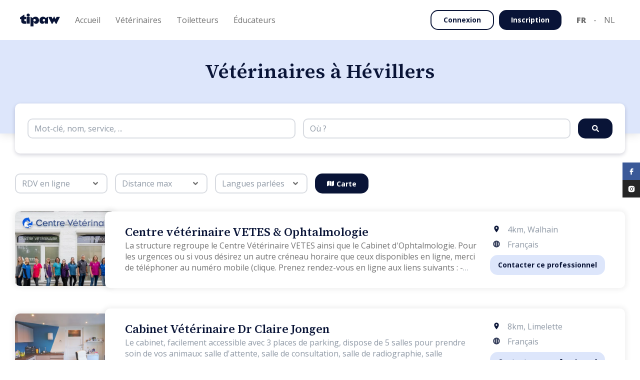

--- FILE ---
content_type: text/html
request_url: https://tipaw.com/be/fr/listing-professionnels/veterinaire/H%C3%A9villers/
body_size: 112499
content:
<!DOCTYPE html><html lang="fr-be"><head><title data-rh="true">Vétérinaires (cliniques, centres, cabinets) à Hévillers</title><meta data-rh="true" name="google" content="notranslate"/><meta data-rh="true" property="og:type" content="site"/><meta data-rh="true" property="og:site_name" content="Tipaw"/><meta data-rh="true" property="og:image" content="https://tipaw.com/assets/default-image-pro-3Q72DJ5Y.webp"/><meta data-rh="true" property="fb:app_id" content="262995577444774"/><meta data-rh="true" charSet="utf-8"/><meta data-rh="true" name="viewport" content="width=device-width, initial-scale=1"/><meta data-rh="true" name="description" content="Vétérinaire à Hévillers. Vétérinaire de garde, urgence vétérinaire ou vétérinaire a domicile. Vermifuge, vaccination ou castration de chiens et chats."/><meta data-rh="true" name="keywords" content="vétérinaire de garde, urgence vétérinaire, visite vétérinaire a domicile"/><meta data-rh="true" property="og:url" content="https://tipaw.com/be/fr/listing-professionnels/veterinaire/H%C3%A9villers/"/><meta data-rh="true" property="og:title" content="Vétérinaires (cliniques, centres, cabinets) à Hévillers"/><meta data-rh="true" property="og:description" content="Vétérinaire à Hévillers. Vétérinaire de garde, urgence vétérinaire ou vétérinaire a domicile. Vermifuge, vaccination ou castration de chiens et chats."/><meta data-rh="true" name="robots" content="index, follow"/><link data-rh="true" rel="icon" type="image/x-icon" href="/assets/favicon-XJ3ZI6CC.ico" sizes="48x48"/><link data-rh="true" rel="preload" as="image" href="https://tipaw-api-assets.s3.eu-central-1.amazonaws.com/img_uploads/9b83a5ea-0c3f-47c7-adf8-9114ebd5cf57___.webp"/><link data-rh="true" rel="preload" as="image" href="https://tipaw-test-assets.s3.eu-west-3.amazonaws.com/img_uploads/97a4529d-0891-4ec5-a945-740ecbcc4c7a___.webp"/><link data-rh="true" rel="canonical" href="https://tipaw.com/be/fr/listing-professionnels/veterinaire/H%C3%A9villers/"/><link data-rh="true" rel="alternate" href="https://tipaw.com/be/fr/listing-professionnels/veterinaire/H%C3%A9villers/" hrefLang="fr-be" data-link-fr-be="true"/><link data-rh="true" rel="alternate" href="https://tipaw.com/be/nl/lijst-professionals/dierenarts/H%C3%A9villers/" hrefLang="nl-be" data-link-nl-be="true"/><link data-rh="true" rel="alternate" href="https://tipaw.com/fr/fr/listing-professionnels/veterinaire/H%C3%A9villers/" hrefLang="fr-fr" data-link-fr-fr="true"/><link data-rh="true" rel="alternate" href="https://tipaw.com/nl/nl/lijst-professionals/dierenarts/H%C3%A9villers/" hrefLang="nl-nl" data-link-nl-nl="true"/><link data-rh="true" rel="alternate" href="https://tipaw.com/de/de/fachleute-liste/tierarzt/H%C3%A9villers/" hrefLang="de-de" data-link-de-de="true"/><link data-rh="true" rel="alternate" href="https://tipaw.com/ch/fr/listing-professionnels/veterinaire/H%C3%A9villers/" hrefLang="fr-ch" data-link-fr-ch="true"/><link data-rh="true" rel="alternate" href="https://tipaw.com/ch/de/fachleute-liste/tierarzt/H%C3%A9villers/" hrefLang="de-ch" data-link-de-ch="true"/><meta property="fb:app_id" content="262995577444774"/><link rel="preconnect" href="https://fonts.googleapis.com"/><link rel="preconnect" href="https://fonts.gstatic.com" crossorigin="anonymous"/><link rel="preload" as="style" href="https://fonts.googleapis.com/css2?family=Open+Sans:ital,wght@0,300;0,400;0,600;0,700;0,800;1,300;1,400;1,600;1,700;1,800&amp;family=Source+Serif+4:ital,wght@0,200;0,400;0,500;0,600;0,700;0,800;1,200;1,400;1,500;1,600;1,700;1,800&amp;display=swap"/><link rel="stylesheet" href="https://fonts.googleapis.com/css2?family=Open+Sans:ital,wght@0,300;0,400;0,600;0,700;0,800;1,300;1,400;1,600;1,700;1,800&amp;family=Source+Serif+4:ital,wght@0,200;0,400;0,500;0,600;0,700;0,800;1,200;1,400;1,500;1,600;1,700;1,800&amp;family=Assistant:wght@200..800&amp;display=swap"/><link href="https://fonts.googleapis.com/css2?family=Assistant:wght@200..800&amp;display=swap" rel="stylesheet"/><link rel="stylesheet" media="print" href="https://fonts.googleapis.com/css2?family=Open+Sans:ital,wght@0,300;0,400;0,600;0,700;0,800;1,300;1,400;1,600;1,700;1,800&amp;family=Source+Serif+4:ital,wght@0,200;0,400;0,500;0,600;0,700;0,800;1,200;1,400;1,500;1,600;1,700;1,800&amp;display=swap"/><meta name="google-site-verification" content="5yHmt9gjKcb0LAwGcnC-F4LKcqrhG1JC-toMS4Z_XtU"/><noscript><link rel="stylesheet" href="https://fonts.googleapis.com/css2?family=Open+Sans:ital,wght@0,300;0,400;0,600;0,700;0,800;1,300;1,400;1,600;1,700;1,800&amp;family=Source+Serif+4:ital,wght@0,200;0,400;0,500;0,600;0,700;0,800;1,200;1,400;1,500;1,600;1,700;1,800&amp;display=swap"/></noscript><link href="/client.css?v=1769406674476" rel="stylesheet"/><script> 
  window.dataLayer = window.dataLayer || [];
  function gtag(){dataLayer.push(arguments);}
  gtag('consent', 'default', {
    analytics_storage: 'granted',
    ad_storage: 'granted',
    ad_user_data: 'granted',
    ad_personalization: 'granted',
});
  gtag('js', new Date());
  gtag('config', 'G-M35NQGJ1MC', {});
</script><script>
  !function(f,b,e,v,n,t,s)
  {if(f.fbq)return;n=f.fbq=function(){n.callMethod?
  n.callMethod.apply(n,arguments):n.queue.push(arguments)};
  if(!f._fbq)f._fbq=n;n.push=n;n.loaded=!0;n.version='2.0';
  n.queue=[];t=b.createElement(e);t.async=!0;
  t.src=v;s=b.getElementsByTagName(e)[0];
  s.parentNode.insertBefore(t,s)}(window, document,'script',
  'https://connect.facebook.net/en_US/fbevents.js');
  fbq('init', '408643149344627');
  fbq('track', 'PageView');
</script><noscript>
  <img height="1" width="1" style="display:none"
    src="https://www.facebook.com/tr?id=408643149344627&ev=PageView&noscript=1"
    />
</noscript><script async="" src="https://www.googletagmanager.com/gtag/js?id=G-M35NQGJ1MC"></script><script>
            (function(w,d,s,l,i){
            w[l]=w[l]||[];
            w[l].push({'gtm.start': new Date().getTime(),event:'gtm.js'});
            var f=d.getElementsByTagName(s)[0],
            j=d.createElement(s),dl=l!='dataLayer'?'&l='+l:'';
            j.async=true;
            j.src='https://www.googletagmanager.com/gtm.js?id='+i+dl;
            f.parentNode.insertBefore(j,f);
            })(window,document,'script','dataLayer','GTM-MCFH85V');
            </script><script>
            window.initialAuthState = {};
            window.initialI18nStore = {"fr":{"translations":{"badges":{"pedigree":"Pedigree","pedigreeFci":"Pedigree FCI","breedClub":"Club de race"},"header":{"stickyBlueBanner":{"text":"🐶 25% de réduction sur nos compléments pour chien","cta":"ACHETER MAINTENANT >","link":"https://www.store-tipaw.com/fr/collections/all"},"puppies":"Chiots","puppiesListing":"Chiots disponibles","breeders":"Elevages","breedersListing":"Liste d'élevages","breedersRegister":"J'ai une portée","studsListing":"Liste de reproducteurs","shelters":"Refuges","sheltersListing":"Liste de refuges","sheltersRegister":"Je suis un refuge","breedsListing":"Races","breedComparator":"Comparateur races","pros":"Professionnels","vets":"Vétérinaires","groomers":"Toiletteurs","educators":"Éducateurs","prosRegister":"Inscription professionnel","articles":"Articles","home":"Accueil","vetRegister":"Je suis un vétérinaire","groomerRegsiter":"Je suis un toiletteur","educatorRegister":"Je suis un éducateur","proSolutions":{"VET":"Solutions pour vétérinaires","GROOMER":"Solutions pour toiletteurs","EDUCATOR":"Solutions pour éducateurs","seo":"Présence en ligne","join":"Inscription","booking":"Prise de rendez-vous en ligne","agenda":"Agenda digital","profile":"Profil professionnel"},"pricing":"Plans d’adoption","insurance":"Mois d'assurance gratuit"},"footer":{"adoption":{"title":"Chiens à vendre","links":{"puppies":"Chiots disponibles","breeders":"Liste d'élevages","breeds":"Races","breedComparator":"Comparateur races","puppiesPerBreed":"Nos chiens à vendre par race","breedersPerBreed":"Élevages responsables par race","register":"J'ai une portée"}},"pros":{"title":"Prestataires","links":{"home":"Accueil","vets":"Vétérinaires","groomers":"Toiletteurs","educators":"Éducateurs","vetsRegister":"Je suis un vétérinaire","groomersRegister":"Je suis un toiletteur","educatorsRegister":"Je suis un éducateur","recommendPro":"Recommander un prestataire","vetsPerCity":"Nos vétérinaires par lieu","groomersPerCity":"Nos salons de toilettage par lieu","educatorsPerCity":"Nos éducateurs par lieu"}},"about":{"title":"A propos","links":{"articles":"Articles","team":"Equipe","story":"Notre histoire","chart":"Notre charte","contact":"Contact","faqBreeders":"Foire aux questions pour éleveurs","faqBuyers":"Foire aux questions pour adoptants"}},"general":{"terms":"Conditions générales d'utilisation","impressum":"Impressum","copyright":"© $year Tipaw Tous droits resérvés.","cookiePolicy":"Politique de cookies","cookiePreferences":"Préférences de cookies","privacyPolicy":"Politique de confidentialité","animalWellbeing":{"link":"https://www.wallonie.be/fr/vivre-en-wallonie/environnement-et-agriculture/bien-etre-animal","label":"Portail wallon du bien-être animal"},"recognitionNumber":{"label":"Numéro de reconnaissance : WEB-011","link":"https://www.wallonie.be/fr/bienetreanimal/"}}},"glossary":{"other":"Autre","seenAt":"Vu le","hair":"Type de poil","head":"Forme de tête","origin":"Pays d'origine","fciGroup":"Groupe FCI","hairLoss":"Perte de poils","subBreeds":"Sous catégorie de race","otherNames":"Autres noms","robustness":"Robustesse","independent":"Indépendant","maintenance":"Besoin d'entretien","supportsCold":"Supporte le froid","supportsHeat":"Supporte la chaleur","barkingTendency":"Tendance à aboyer","predatoryInstinct":"Instinct de prédation","foreignersSociability":"Sociabilité envers les étrangers","needPhysicalActivities":"Besoin d'activités physiques","needIntellectualActivities":"Besoin d'activités intellectuelles","share":"Partager","errorRefreshPage":"Une erreur est survenue, veuillez rafraichir la page.","reviews":"Avis","verifiedBuyer":"Achat vérifié","titles":"Titres","underConstruction":"Page en construction","vaccinationDate":"Date de vaccination","adoptedPuppies":"Adoption(s) vérifiée(s)","matching":"Correspondance","urgency":"Urgences","openHours":"Horaires magasin","firstAvailable":"Premier disponible","neuter":"Stérilisé ?","typeOfAnimal":"Type d'animal","gender":"Genre","recentlyAdopted":"A-t-il récemment été adopté ?","firstVisit":"Première fois chez un toiletteur?","character":"Quel est son caractère ? (1=facile, 5=difficile)","visit":"Motif de votre visite","coatCondition":"A-t-il des nœuds ?","lastVisit":"Dernière visite ?","brushing":"Fréquence de brossage ?","animal":"Animal","credit":"Partenaire Tipaw","available":"Disponible","unavailable":"Indisponible","studs":"Saillies","waiting":"En attente","draft":"Brouillon","malesLeft":"Mâles restants : $malesLeftCount","femalesLeft":"Femelles restantes : $femalesLeftCount","quizAnswers":"Réponses au questionnaire","contactPerson":"Coordonnées $type","messages":"Envoyer message","createdAt":"Date de candidature","date":"Date","puppyName":"Nom du chiot","oppositePersonType":{"buyer":"éleveur","breeder":"candidat"},"puppyBirthdate":"Date de naissance","phoneNumber":"Téléphone","siretNumber":"N° Siret","bad":"Mauvais","good":"Bien","horrible":"Horrible","verygood":"Très bien","excellent":"Excellent","engagement":"Nos engagements envers le bien-être animal","specialist":"Spécialiste","services":"Services offerts","infoPratique":"Informations pratiques","exactKnown":"Date connue","monthKnown":"Mois connu","animals":"Animaux","status":"Statut","birthdate":"Naissance","name":"Nom","active":"Actif","seen":"Lu","notSeen":"Non lu","today":"Aujourd'hui","yesterday":"Hier","activated":"Activé","deactivated":"Désactivé","confirmation":"Confirmation","year":"an","month":"mois","years":"ans","months":"mois","no":"Non","yes":"Oui","and":"et","vet":"Vétérinaire","groomer":"Toiletteur","educator":"Éducateur","adoptant":"Adoptant","breeder":"Éleveur","shelter":"Refuge","puppies":"Chiots","pedigree":"Pedigree","pedigreeFci":"Pedigree FCI","otherPedigree":"Autre pedigree","noPedigree":"Sans pedigree","breedInfo":{"care":{"line1":"1 patte = une fois/semaine","line2":"2 pattes = plus d'une fois/semaine","line3":"3 pattes = tous les jours","title":"Entretien","subtitle":"Fréquence d'entretien"},"title":"Caractéristiques de race","exercise":{"line1":"1 patte = jusqu'à 30 min/jour","line2":"2 pattes = 1 à 2 heures/jour","line3":"3 pattes = plus de 2 heures/jour","title":"Exercice","subtitle":"Quantité d'exercice"},"education":{"line1":"1 patte = facile à éduquer","line2":"2 pattes = facile à éduquer mais demande de la patience","line3":"3 pattes = difficile à éduquer","title":"Éducation","subtitle":"Efforts d'éducation"},"sociability":{"line1":"1 patte = réclame une sociabilité précoce","line2":"2 pattes = chiens sociables","line3":"3 pattes = chiens naturellement extravertis et aimables","title":"Sociabilité","subtitle":"Sociabilité"}},"litterExpected":"Prévue en","litterAvailable":"Portée disponible","championLabel":"Champion","dogWithPedigree":"Chien de race","dogWithoutPedigree":"Chien d'apparence de race","litterVerified":"| Annonce vérifiée","birthday":"Date de naissance","availability":"Disponibilité","location":"Localisation","price":"Prix par chiot","totalPuppies":"Portée","totalPuppiesValue":"$males mâle(s) et $females femelle(s)","puppiesLeft":"Chiot(s) restant(s)","puppiesLeftValue":"$males mâle(s) et $females femelle(s)","wormed":"Vermifugé","vaccinated":"Vacciné","chipped":"Pucé","motherMicrochipNumber":"N° puce mère","pupsMicrochipNumber":"Numéro de puce des chiots","toSpecify":"À spécifier","age":"Âge","breed":"Race","description":"Description","breederName":"Nom de l'éleveur","breedingName":"Nom de l'élevage","lastConnected":"Dernière connexion","breederType":"Type d'éleveur","certificationFile":"Attestation de connaissances","given":"Obtenue","agreementNumber":{"DE":"Numéro d'agrément","CH":"Numéro d'agrément","BE":"Numéro d'agrément","NL":"Numéro d'agrément","FR":"Numéro SIRET"},"verified":"Vérifié","spokenLanguages":"Langues parlées","cleaning":"Propreté de l'élevage","followup":"Qualité du suivi","wellBeing":"Bien-être des chiens","generalLabel":"Cliquez pour donner une note","humanContact":"Contact humain","coat":"Robe","size":"Taille","type":"Type de saillie","color":"Couleur","unknownPrice":"Sur demande","weight":"Poids","champion":"Champion","weightValue":"$weight kg","accomodation":"Hébergement de la chienne","shelterName":"Nom du refuge","shelterWebsite":"Site web du refuge","employeeNumbers":{"vet":"Nombre de Vétérinaires","groomer":"Nombre de Toiletteurs"},"shop":"Espace nutri-santé","email":"Email","phone":"Téléphone","address":"Adresse","parking":"Parking","website":"Site Web","graduated":"Diplômes","formations":"Formations","mobilePhone":"GSM","numberOfASV":"Nombre d'assistants","selfDogWash":"Self dog wash","shopGroomer":"Vente d'accessoires ou autre","visitAtHome":"Visites à domicile","paymentMethods":"Méthodes de paiement","paymentMethodsList":{"cash":"Cash","credit":"Carte de crédit","qrCode":"Payconiq","billing":"Facturation","bancontact":"Bancontact","bankTransfer":"Virement","canifedservicechecks":"Chèques services canins"},"practicePlaces":"Lieu(x) de pratique","acceptedAnimals":"Animaux acceptés","acceptsNewClients":"Accepte de nouveaux clients","onlineAppointment":"Rendez-vous en ligne","myTipaw":"Mon Tipaw","empty":"Pas de résultats.","contact":"Contact","schedule":"Horaires","bookingSchedule":"Horaires sur rendez-vous","noAccount":"Vous n'avez pas de compte ?","currentLocation":"Vous êtes ici","archives":"Archives","auth":"Identification","home":"Habitation","puppyCare":"Soins du chiot","preferences":"Préférences","application":"Candidature","suggestions":"Suggestions","chooseYourPlan":"Choisissez votre plan","reviewedArticle":"Approuvé par un vétérinaire","message":{"candidateInformation":"Informations du candidat","newApplication":"Nouvelle candidature"},"untilDate":"Jusqu’à $date"},"common":{"noFiles":"Aucun fichier","readableDate":{"multiple":"Il y a $number1 $unit1 et $number2 $unit2","single":"Il y a $number $unit","years":"an(s)","months":"mois","days":"jour(s)","hours":"heure(s)","minutes":"minute(s)","online":"En ligne"},"buttons":{"storeHeader":"Boutique","iamSubscribed":"Abonné","copied":"Copié","copy":"Copier le lien","showBreedInfo":"Show breed information","share":"Partager","getAlerted":"M'avertir","subscribe":"S'abonner","sync":"Synchroniser","translate":{"cta":{"active":"Cliquez ici pour l'original","inactive":"Cliquez ici pour traduire"},"label":{"active":"Ce contenu a été traduit en $language,","inactive":"Ce contenu est originalement en $language,","inactiveNoLang":"Ce contenu est originalement dans une autre langue,"}},"readAdvice":"Lisez nos conseils ici","answerReview":"Répondre à l'avis","editAnswer":"Éditer ma réponse","claimPro":"Personnaliser profil","joinAccount":"Fusionner","delete":"Supprimer","editInformations":"Modifier informations","newAnimal":"Nouvel animal","addNewAnimal":"Ajouter un nouvel animal","backToHome":"Retour à l'accueil","redoTest":"Refaire le test","showResults":"Afficher les résultats","addLitterAd":"Placer une annonce","litterBorned":"Ma portée est née","stay":"Rester","leave":"Quitter","addStud":"Ajouter reproducteur","own":"Finaliser adoption","iAcccept":"J'accepte","exploreAds":"Parcourir les annonces","myLitters":"Mes portées","seePros":"Voir les professionnels","newAppointment":"Prendre un nouveau rendez-vous","unlinkAccount":"Dissocier","linkAccount":"Lier","no":"Non","yes":"Oui","save":"Sauvegarder","back":"Retour","registration":"Inscription","login":"S'identifier","loggingin":"Connexion","googleLogin":"Se connecter avec Google","change":"Changer","facebookLogin":"Se connecter avec Facebook","register":"S'inscrire","iRegister":"Je m'inscris","registerWithGoogle":"Inscription avec Google","registerWithFacebook":"Inscription avec Facebook","registerAsBreeder":"S'inscrire en tant qu'éleveur","seeMore":"Voir plus","readMore":"Lire plus","enter":"Entrez","buy":"Acheter un chiot","sell":"Publier ma portée","takeTest":"Démarrer LE TEST","vetAdvice":"Discuter avec un vétérinaire","whatsApp":"Discuter sur WhatsApp","contact":"Contactez-nous","send":"Envoyer","sendMessage":"Envoyer un message","details":"Voir détails","favorite":"Ajouter aux favoris","unfavorite":"Retirer des favoris","apply":"Envoyer une candidature","viewProfile":"Consulter le profil","seeLitters":"Voir les annonces","seeBreedings":"Voir les élevages","writeReview":"Écrire un avis","finishApplication":"Finaliser ma candidature","getCoords":"Obtenir les coordonnées","joinAsPro":"S'inscrire en tant que professionnel","search":"Rechercher","refreshMap":"Actualiser la carte","showMap":"Carte","book":"Prendre RDV","contactPro":"Contacter ce professionnel","reset":"Réinitialiser","resetSearch":"Réinitialiser la recherche","showSearch":"Afficher la recherche","continue":"Continuer","discover":"Découvrir","purple":"Découvrir","lightBlue":"Découvrir","green":"Chat vétérinaire","blue":"Découvrir","yellow":"Découvrir","knowMore":"En savoir plus","sendDemoRequest":"Envoyer ma demande de démo","forgotPassword":"Mot de passe oublié ?","retrievePassword":"RÉCUPÉRER MOT DE PASSE","clickHere":"Cliquez-ici","filter":"Filtrer les resultats","joinTheTeam":"Rejoignez-nous","reportError":"Signaler un problème","showApplications":"Voir mes candidatures","finalizeApplication":"Finaliser candidature","sendApplication":"Envoyer candidature","next":"Suivant","previous":"Étape précédente","skip":"Ignorer","start":"Commencer","nextAvailability":"Prochaine disponibilité :","showLessTimes":"Voir moins d'horaires","showMoreTimes":"Voir plus d'horaires","iUnderstand":"J'ai compris","customize":"Personnaliser","pay":"Payer","payLater":"Payer plus tard","moreInfo":"Plus d'informations","edit":"Editer","archive":"Archiver","explore":"Parcourir","unarchive":"Désarchiver","seeOnTipaw":"Voir sur Tipaw","open":"Ouvrir","addAnimal":"Ajouter animal","addLitter":"Ajouter portée","messages":"Messages","ownFromBreeder":"Accepter candidat","ownFromBuyer":"Finaliser adoption","cancel":"Annuler","accept":"Accepter","reject":"Refuser","goToPayment":"Aller au paiement","confirm":"Confirmer","backToApplications":"Retour à mes candidatures","myApplications":"Mes candidatures","markAllAsRead":"Marquer comme lu","updateStatus":"Mettre à jour le statut","deleteConversation":"Supprimer la conversation","upgradeNow":"Mettre à niveau","finalize":"Finaliser","magicButton":"Bouton magique"},"options":{"born":{"true":"Portées nées","false":"Portées futures"},"wormed":{"true":"Oui","false":"Seront vermifugés"},"chipped":{"true":"Oui","false":"Seront pucés"},"vaccinated":{"true":"Oui","false":"Seront vaccinés"},"animals":{"cat":"Chats","dog":"Chiens","nac":"NAC","fish":"Poissons","pigs":"Cochons domestiques","horse":"Chevaux","sheep":"Ovins","cattle":"Bovins","nacall":"NAC (Petits mammifères, oiseaux, reptiles & araignées)","ferrets":"Furets","nacbird":"NAC (Oiseaux)","rabbits":"Lapins","chickens":"Poules","nacsmall":"NAC (Petits mammifères)","arachnids":"Arachnides","guineapigs":"Cobaye","nacreptile":"NAC (Reptiles)","smallrodent":"Petits rongeurs","nacreptilearachnids":"NAC (Reptiles)","caprine":"Caprinae","other":"-"},"knownPrice":{"true":"Fixe","false":"Sur demande"},"fixedPrice":{"false":"Non","true":"Oui"},"motherRest":{"12-15":"Entre 12 et 15 mois","15-18":"Entre 15 et 18 mois","18-24":"Entre 18 et 24 mois","+24":"2 ans ou plus"},"breederTypes":{"1":"Occasionnel","2":"Amateur","3":"Professionnel","4":"Dérogatoire","5":"Particulier","6":"Entreprise","7":"Hobbyzucht","8":"Gewerbsmäßige Zucht"}},"inputs":{"hasADog":"Avez-vous un chien actuellement ?","puppiesPedigree":"Puppies' pedigree","puppiesMicrochips":{"label":"Chip numbers of puppies for sale older than 7 weeks"},"puppyMicrochip":{"label":"Numéro de puce"},"puppiesLivingPlace":{"label":"Où grandissent les chiots avant d'être adoptés ?","placeholder":"puppies living place placeholder"},"dogsLivingPlace":{"label":"Où vivent vos chiens reproducteurs ?","placeholder":"dogs living place placeholder"},"breederDogsSelection":{"label":"Comment sélectionnez-vous les chiens reproducteurs ?","placeholder":"breeder dogs selection placeholder"},"puppiesTraining":{"label":"Quelles méthodes de socialisation mettez-vous en place pour préparer vos chiots à rejoindre leur nouveau foyer ?","placeholder":"puppies training placeholder","characters":"150 characters"},"deleteAccount":{"label":"Supprimer compte"},"changePassword":{"label":"Changer mot de passe"},"regions":{"placeholder":{"FR":"Régions","BE":"Provinces","NL":"Provinces","DE":"Provinces","CH":"Canton","EU":"Régions"}},"veterinaryInfo":{"label":"Quelles sont les coordonnées de votre vétérinaire ? (Nom + téléphone )","placeholder":"Please enter name and number here"},"breedsConsanguinity":{"label":"Pratiquez-vous de la consanguinité rapprochée dans votre élevage ? Si oui, pourquoi ?"},"nbMaleBreeders":{"label":"Combien de femelles reproductrices possédez-vous ?"},"nbLittersByFemale":{"label":"Combien faites-vous de portées avec une femelle sur sa vie ?"},"aboutFailedDiseaseTesting":{"label":"Que faites-vous si les tests ne sont pas concluants ?"},"diseaseTesting":{"label":"Testez vous des maladies sur vos reproducteurs ? Si oui, lesquelles ?"},"placeOfBirth":{"label":"Où la femelle accouche-t-elle ?"},"recentlyAdopted":{"label":"A-t-il récemment été adopté ?"},"firstVisit":{"label":"Première fois chez un toiletteur?"},"character":{"label":"Quel est son caractère ? (1=facile, 5=difficile)"},"coatCondition":{"label":"A-t-il des nœuds ?"},"lastVisit":{"label":"Dernière visite ?"},"brushing":{"label":"Fréquence de brossage ?"},"visitReason":{"label":"Motif de votre visite","placeholder":"Mettez la raison pour laquelle vous souhaitez prendre RDV, mentionnez les éléments importants à savoir.."},"selectAnimal":{"label":"Choisir mon animal","placeholder":"Choisir mon animal"},"selectMultipleAnimal":{"label":"Choisir mes animaux"},"animals":{"label":"Animaux"},"wormed":{"label":"Vermifugé"},"chipped":{"label":"Pucé"},"vaccinated":{"label":"Vacciné"},"vaccinationDate":{"label":"Date de vaccination"},"malesCount":{"label":"Mâle(s) né(s)"},"femalesCount":{"label":"Femelle(s) née(s)"},"malesLeftCount":{"label":"Mâle(s) disponible(s)"},"femalesLeftCount":{"label":"Femelle(s) disponible(s)"},"availability":{"label":"Disponibilité"},"titles":{"label":"Titres"},"testResults":{"label":"Résultats de tests"},"adn":{"label":"ADN"},"studType":{"label":"Type de saillie"},"available":{"label":"Voulez-vous rendre ce chien disponible pour une saillie ?"},"femaleAccomodation":{"label":"Hébergement de la chienne"},"coat":{"label":"Robes"},"color":{"label":"Couleur"},"weight":{"label":"Poids"},"maxPrice":{"label":"Max €"},"minPrice":{"label":"Min €"},"dogPictures":{"label":"Photos des chiots","subtitle":"Add at least 3 pictures.. "},"fixedPrice":{"label":"Prix fixe"},"priceInput":{"label":"Prix en €"},"litterCode":{"label":"Code de portée","explanation":"Portée inscrite sur un livre des origines","placeholder":"Ex: LOF-nnnnnnnn-AAAA-xxx"},"birthdayExpected":{"label":"Date de naissance estimée"},"breedsSelection":{"label":"Comment sélectionnez-vous vos futurs chiens d'élevage ? Physique, santé, expo,..."},"placeOfGrowth":{"label":"Où grandissent les chiots avant d'être adoptés ?"},"puppetWork":{"label":"Qu'allez-vous travailler chez les chiots ?"},"breedsLiving":{"label":"Où vivent les chiens ?"},"description":{"label":"Description"},"breedsActivities":{"label":"Que faites-vous comme activités avec les chiots ?"},"website":{"label":"Site Web"},"breederType":{"label":"Type d'éleveur"},"agreementNumber":{"label":{"BE":"Numéro d'agrément","CH":"Numéro d'agrément","NL":"Numéro d'agrément","FR":"Numéro SIRET","DE":"Numéro d'agrément"}},"raisedBreeds":{"label":"Race(s) élevée(s)","placeholder":"Choose your breed(s), eg: \"Beagle\""},"breedingName":{"label":"Nom de votre élevage"},"breederName":{"label":"Nom de l'éleveur"},"breederPictures":{"label":"Photos de votre élevage"},"number":{"label":"Numéro"},"street":{"label":"Rue"},"city":{"label":"Ville","placeholder":"Type your city   "},"region":{"label":"Région","placeholder":"Choose your region"},"chatMessage":{"placeholder":"Ecrivez votre message ici"},"chip":{"legend":"Ceci nous permet de vérifier si vous avez effectivement bien acheté un chiot chez cet éleveur","label":"Merci d'indiquer son numéro de puce","placeholder":"Numéro"},"contactType":{"label":"Quel type de contact avez-vous eu?"},"contactOptions":{"buyer":"Achat d'un chiot","visit":"Visite","contact":"Contact"},"opinion":{"legend":"Votre avis doit compter au moins 100 caractères.","placeholder":"Donnez votre avis..","label":"Votre avis"},"termsPolicyProReview":{"label":"Je certifie que cet avis reflète ma propre expérience et mon opinion personnelle sur ce prestataire de services, que je ne suis pas lié(e) personnellement ni professionnellement à cet établissement et que je n'ai reçu aucune compensation financière ou autre de celui-ci pour rédiger cet avis."},"termsPolicyBreederReview":{"label":"Je certifie que cet avis reflète ma propre expérience et mon opinion personnelle sur cet élevage, que je ne suis pas lié(e) personnellement ni professionnellement à cet établissement et que je n'ai reçu aucune compensation financière ou autre de celui-ci pour rédiger cet avis."},"termsPolicyEmailMarketing":{"label":"J'accepte de recevoir des e-mails marketing conformément à la <a href=$link target=\"_blank\">politique de confidentialité</a>."},"breederNote":{"label":"Votre note globale sur cet élevage"},"educatorNote":{"label":"Votre note globale sur ce prestataire de services"},"animalBirthday":{"label":"Date de naissance de l'animal"},"animalBirthdayMonth":{"label":"Mois de naissance de l'animal"},"knownBirthday":{"label":"Date de naissance de l'animal connue ?"},"calved":{"label":"A-t-elle déjà mise bas ?"},"sterilized":{"label":"Stérilisé ?"},"medicalAffectations":{"label":"Affections médicales"},"condition":{"label":"Condition physique"},"sensitivities":{"label":"Votre chien a-t-il une sensibilité ?"},"passport":{"label":"Télécharger le passeport de votre animal","explanation":"Assurez-vous que le (1) nom de l’animal, la (2) date de naissance, la (3) race, le (4) sexe et le (5) numéro de puce soient clairement visibles sur le document téléchargé. Le téléchargement du passeport de votre animal accélère la validation de vos portées. Ce document est uniquement utilisé pour vérifier vos informations et sera traité avec le plus grand soin et respect de la vie privée.","placeholder":"Uploader votre document (pdf, doc, jpg, jpeg, png,...)"},"pedigreeNumber":{"label":"N° pedigree","placeholder":"Ex: Pedigree BCA"},"microchipNumber":{"label":"Numéro de puce"},"breederIsDogOwner":{"label":"Êtes-vous le propriétaire?"},"breedCrossbreed":{"label":"Quelle race/croisement ?"},"breedWithoutCrossbreeds":{"label":"Quelle race ?"},"animalImage":{"label":"Photo de profil de votre animal (n'est pas transférée)"},"animalImageTransferred":{"label":"Photo de profil de votre animal"},"rejectReason":{"label":"Raison (non transmis à l'adoptant)"},"choose":{"placeholder":"Choisir"},"filter":{"placeholder":"Rechercher..."},"breedSearch":{"placeholder":"Entrez la race recherchée"},"born":{"placeholder":"Type"},"size":{"label":"Taille","placeholder":"Taille"},"price":{"label":"Prix","placeholder":"Prix"},"breeds":{"placeholder":"Races"},"pedigree":{"label":"Pedigree","placeholder":"Pedigree"},"otherPedigree":{"label":"Autre pedigree"},"spokenLanguages":{"label":"Langues parlées","placeholder":"Langues parlées"},"country":{"label":"Pays","placeholder":"Pays"},"dogType":{"placeholder":"Type"},"allergic":{"placeholder":"Hypoallergénique"},"hairType":{"placeholder":"Type de poils"},"independant":{"placeholder":"Indépendant"},"maintenanceType":{"placeholder":"Entretien"},"breedFciGroupType":{"placeholder":"Groupe FCI"},"level":{"placeholder":"Type"},"hasLitters":{"placeholder":"Portées en cours"},"connectionType":{"placeholder":"Activité"},"champion":{"label":"Champion ?","placeholder":"Champion"},"professionnalType":{"label":"Type de professionnel"},"where":{"placeholder":"Où ?"},"searchKeyName":{"label":"Recherche par nom","placeholder":"Mot-clé, nom"},"searchNameService":{"label":"Recherche par nom ou service","placeholder":"Mot-clé, nom, service, ..."},"hasBooking":{"placeholder":"RDV en ligne"},"maxDistance":{"placeholder":"Distance max"},"educatorTypes":{"placeholder":"Type"},"password":{"label":"Mot de passe"},"passwordRepeat":{"label":"Répéter mot de passe"},"multipleAnimals":{"no":"1 animal","yes":"Plusieurs animaux","placeholder":"Nombre d'animaux"},"animalType":{"label":"Type d'animal","placeholder":"Choisir un type d'animal"},"slot":{"label":"Choisissez une heure"},"breed":{"label":"Race","placeholder":"Choisir une race"},"service":{"empty":"Aucun service trouvé correspondant à vos critères","label":"Service","placeholder":"Choisissez un service"},"workerVet":{"label":"Vétérinaire","placeholder":"Choisissez un vétérinaire"},"workerGroomer":{"label":"Toiletteur","placeholder":"Choisissez un toiletteur"},"availabilities":{"empty":"Pas de disponibilités. Revenez plus tard.","placeholder":"Veuillez répondre aux questions ci-dessus pour apercevoir l'horaire"},"email":{"placeholder":"Votre email","label":"Email"},"phone":{"label":"Téléphone"},"mobilePhone":{"label":"GSM"},"lastName":{"label":"Nom"},"firstName":{"label":"Prénom"},"zipcode":{"label":"Votre code postal"},"categories":{"placeholder":"Catégories"},"message":{"label":"Message"},"home":{"label":"Habitation"},"accomodation":{"label":"Dans quel type d'habitation habitez-vous ?"},"otherAnimals":{"label":"Autres animaux"},"otherAnimalsDescription":{"label":"Dites-nous en plus sur vos animaux de compagnie actuels (le cas échéant)","placeholder":"Optionnel"},"accommodationDescription":{"label":"Dites-nous en plus sur la votre habitation, l'espace extérieur pour le chien, ou s'il n'y en a pas, comment allez-vous combler ce manque ?","placeholder":"Optionnel"},"trainers":{"label":"Quelle est la composition de votre ménage ?"},"timeAlone":{"label":"Combien d'heures le chien restera-t-il seul à la maison ?"},"experiences":{"label":"Comment décririez-vous votre niveau d'expérience avec les chiens ?"},"preferredBreeds":{"label":"Race recherchée"},"genderPreferences":{"label":"Avez-vous une préférence au niveau du genre ?"},"motive":{"infos":"L'éleveur parle les langues suivantes : $spokenLanguages","label":"Dites-nous en plus sur vous et pourquoi vous voulez un chiot ?"},"yourMessage":{"label":"Votre message"},"animalName":{"label":"Nom de votre animal"},"gender":{"label":"Genre"},"birthday":{"label":"Date de naissance"},"action":{"label":"Action"},"newPassword":{"label":"Nouveau mot de passe"},"confirmNewPassword":{"label":"Confirmation"},"address":{"label":"Adresse"},"language":{"label":"Langue"},"languages":{"label":"Langues"},"profilePicture":{"label":"Photo de profil","warn":"Merci de ne pas afficher de numéro de téléphone, email, site, nom ou autre coordonnées sur les photos, celles-ci ne seront pas publiées."},"websiteURL":{"label":"Quel est le lien de votre site web ? (optionnel)"},"websiteurl":{"placeholder":"Paste here your url","website":"Lien de votre site web","facebook":"Lien de votre page Facebook"},"warning":"Remarque:","warningText":"Merci de ne pas inclure d’informations personnelles (nom de l’élevage, adresse, téléphone, email, liens, site web ou réseaux sociaux) dans ce champ. Toute information de ce type sera traitée afin de garantir le bon fonctionnement de la plateforme.","breedingDesc":{"label":"Description de votre élevage","placeholder":"Please write your breed characteristics here"},"step5Warn":"Ceci ne sera pas visible sur votre profil public et sera uniquement utilisé à des fins de vérification.","breedFemales":{"label":"À quel âge commencez-vous généralement à faire reproduire vos femelles ?","placeholder":"Choose an option"},"femaleBreedersCount":{"label":"Nombre de femelles reproductrices"},"littersByFemale":{"label":"Quel est le nombre maximum de portées que vos chiennes reproductrices ont au cours de leur vie ?","placeholder":"Choose an option"},"medicalTestsPerformed":"List genetic tests performed","consanguinity":{"label":"dogsConsanguinity"},"step7warningText":"💡 Ces informations ne seront ni publiées ni utilisées à des fins commerciales. Elles sont strictement utilisées à des fins de sécurité et de vérification.","step8warningText":"💡 Ces réponses seront affichées sur votre profil public.","step9warningText":"💡 Ces réponses seront affichées sur votre profil public.","steps":{"generalInfo":"Informations Générales","puppies":"Chiots","parents":"Parents","description":"Description","descriptionAndImages":"Description","aboutYou":"À propos de vous","breedingPractices":"Pratiques d'élevage","yourDogs":"Vos chiens","docAndPhoto":"Documents & photos","diveIn":"Prêt à vous lancer ?","createBreed":"Cliquez sur le bouton ci-dessous pour compléter vos informations et le questionnaire de vérification pour éleveur.","createBreedButton":"Compléter mon profil éleveur","createLitterButton":"Compléter ma portée","reviewLitterDetails":"Review your litters details","reviewLitterInfo":"Votre annonce aura une validite de 6 mois a partir de la date de creation.","checkLitterAnswers":"Please take a moment to double-check your answers before creating your breed profile.","reviewDetails":"Revoyez vos informations","checkAnswers":"Veuillez vérifier vos réponses avant de soumettre votre profil d'éleveur pour vérification."},"step4Warn":"Veuillez brièvement préciser pourquoi vous pratiquez la consanguinité.","dogsConsanguinity":"Please write here","littersCount":{"label":"How many puppies in the litter? "},"puppiesCount":{"label":"How many puppies were born?"},"animalsParent":"Parent Animals","breedsRaised":"Breed raised","LitterBorn":"When was your litter born?","puppiesPrice":"What is the price for one of your litters of puppies/kittens?","litterDesc":"Litter Description","puppiesRehoming":"When will the puppies be ready for rehoming?","stillAvailable":{"label":"How many puppies are STILL AVAILABLE"},"facebookURL":{"label":"Quel est le lien de votre page Facebook ? (optionnel)"},"dogName":"Nom de votre chiot","dogBirthDate":"Date de naissance du chien"},"validation":{"required":"Ce champ est requis","imageRequired":"Vous n'avez envoyé aucune image","email":"Adresse email invalide","atLeast":"Veuillez entrer $min caractère(s) minimum","sensitiveData":"Les avis contenant des données personnelles (numéro de téléphone, email, site web ou adresse) ne peuvent pas être publiés.","fileTooBig":"Le fichier sélectionné est trop volumineux","atLeastOnePicture":"Vous devez-rajouter au moins la photo principale à votre portée","diffAvailabilityBirth":"Il faut au moins 7 semaines d'écart entre la date de disponibilité et la naissance de la portée","invalidPedigree":"Les deux parents doivent disposer d'un pedigree pour que les chiots en aient un. Prière de vérifier les parents.","noBreedingWithoutPedigree":"Pour rendre votre mâle disponible à la reproduction, celui-ci doit avoir un pedigree.","maxNumeric":"La valeur '%s' est plus élevé que la valeur maximum","minNumeric":"La valeur '%s' est plus petite que la valeur minimum","in":"La valeur du champ '%s' n'est pas valide","passwordsError":"Le mot de passe est différent du mot de passe de confirmation","invalidShip":"Le format du numéro de puce entré n'est pas valide","agreementNumber":{"france":"Le numéro SIRET doit contenir soit 9 ou 14 chiffres","nederland":"Le numéro d'agrément doit contenir entre 2 et 7 chiffres"},"invalidMobilePhone":"Ce numéro de téléphone mobile n'est pas valide","notEnoughAnimals":"Vous devez ajouter au minimum deux animaux pour continuer","breedingNameRequired":"Pour vous inscrire, vous devez avoir un affixe enregistré au <a href=\"https://www.fci.be/fr/affixes/\" target=\"_blank\">registre de la FCI</a> ou un N° de SIRET sur lequel figure en toutes lettres l'activité d'élevage canin/félin ou \"autres animaux\" à votre nom et adresse."},"articleTags":{"legal":"Législation","advice":"Conseil","breeds":"Races","breeders":"Elevages","diseases":"Maladies","grooming":"Toilettage","shelters":"Refuges","behaviour":"Comportement","nutrition":"Alimentation","activities":"Activités","preventativecare":"Prévention","tipawhelpsbreeders":"Tipaw aide les éleveurs","educationandtraining":"Education et formation"},"articleCategoriesTags":{"healthcare":"preventativecare, diseases, advice, grooming, nutrition","breedingdogs":"legal, advice, tipawhelpsbreeders","livingwithdog":"behaviour, educationandtraining, activities, legal","findtherightdog":"breeds, breeders, shelters, legal, advice"},"figoLitterBanner":{"lightBlue":{"mobile":{"title":"Assurance chiot <br /> 1 mois gratuit","subTitle":"S’arrête automatiquement.","partner":"Partenaire"},"desktop":{"title":"Assurance chiot 1 mois gratuit","subTitle":"Vous prenez soin de votre chiot, Figo de la note. S’arrête automatiquement."},"cta":"J’adopte serein"}},"figoBreederBanner":{"lightBlue":{"mobile":{"title":"Chiot assuré. <br /> 1 mois offert.","subTitle":"S’arrête automatiquement.","partner":"Partenaire"},"desktop":{"title":"Chiot assuré gratuitement","subTitle":"Vous prenez soin de votre chiot, Figo de la note. <br />S’arrête automatiquement."},"cta":"J’adopte serein"}},"storeBanners":{"lightBlue":{"cta":"Acheter","title":"Compléments Premium Pour Chiens"}},"storePromoCard":{"itching":{"title":"Votre chien se gratte ?","cta":"Acheter","link":"https://store-tipaw.com/fr/products/allergy-itch-dog-supplement"},"digestion":{"title":"Problèmes de digestion ?","cta":"Acheter","link":"https://store-tipaw.com/fr/products/digestive-probiotics-dog-supplement"},"mobility":{"title":"Problèmes d'articulations ?","cta":"Acheter","link":"https://store-tipaw.com/fr/products/hip-joint-dog-supplement"},"stress":{"title":"Chien anxieux ?","cta":"Acheter","link":"https://store-tipaw.com/fr/products/calming-bites-dog-supplement"},"growth":{"title":"Renforcer système immunitaire ?","cta":"Acheter","link":"https://store-tipaw.com/fr/products/8-in-1-multivitamins-dog-supplement"}},"banners":{"store":{"itching":{"title":"Magical supplements","subtitle":"FIND A LOVELY PUPPY","text":"Is your dog dealing with allergies, itching, joint, or gut problems? Or do you just want to make sure your best friend is as healthy as can be? Then you should check out our vet-developed dog supplements. Their powerful ingredients provide magical benefits and relief for your dog's problems and they work proactively.","cta":"Explore supplements"}},"vetAdvice":{"cta":"Chat vétérinaire","title":"Besoin de conseil vétérinaire ? Utilisez notre messagerie rapide"},"cookie":{"text":{"short":"Tipaw utilise des cookies pour améliorer votre expérience.","long":"Tipaw utilise des cookies pour faciliter votre expérience de navigation sur ce site. En poursuivant votre navigation, vous acceptez leur utilisation."}},"specialized":{"generic":"Tipaw est un site spécialisé reconnu par les Autorités","belgium":"Tipaw est officiellement reconnu comme site spécialisé par la Région Wallonne"},"quiz":{"title":"Trouvez la race qui vous correspond"},"suggestions":{"title":"Envoyez des candidatures en un clic à d'autres éleveurs","text":"Nous avons pré-filtré quelques éleveurs qui pourraient vous intéresser !"},"explorePuppies":{"title":"Parcourez des annonces de chiots issus d'élevages responsables"},"animals":{"url":"acheter-un-chien-en-ligne-de-facon-responsable","text":"Acheter un chiot est un réel investissement en temps et en argent ! Trouver le chiot qui vous correspond prend du temps, des recherches et de la patience. Pour choisir la race, l'éleveur et le chiot qui correspondent le mieux à vos attentes, lisez attentivement nos conseils.","title":"Un animal n'est pas un jouet !"},"confirmation":{"title":"Paiement confirmé","READY_TO_ADOPT":"Félicitations ! Pendant 30 jours, vous avez accès aux coordonnées complètes de tous les éleveurs auxquels vous envoyez une candidature. Rendez-vous dans “Mes candidatures” pour échanger directement avec eux.","PRIORITY_ADOPTER":"Félicitations ! Pendant 90 jours, vous avez accès aux coordonnées complètes de tous les éleveurs auxquels vous envoyez une candidature. Rendez-vous dans “Mes candidatures” pour échanger directement avec eux.","FIRST_CONTACT":"Félicitations ! Vous avez maintenant accès au plan Orientation, qui vous permet d’envoyer une candidature à l’éleveur de votre choix."},"premiumSuggestions":{"title":"Prêt à contacter un nombre illimité d’éleveurs?","text":"Mettez à niveau et obtenez tous les avantages du plan supérieur."}},"sections":{"leadForm":{"sensitivity":{"label":"Votre chien a-t-il une sensibilité ?"},"hasADog":{"label":"Vous pensez accueillir un chiot bientôt ?"}},"homepageNewsletter":{"cancel":"Non merci","DOG_OWNERSHIP":{"title1":"Vous avez un","title2":"Cadeau Mystère","subtitle":"Pour l'obtenir, dites-nous si vous avez un chien ?","hasADog":{"options":{"yes":"🐶 Oui, j’ai un chien","no":"🚫 Non, je n’en ai pas"}}},"HAS_A_DOG_SENSITIVITY":{"title1":"Vous avez un","title2":"Cadeau Mystère","sensitivity":{"label":"Pour l'obtenir, dites-nous si votre chien a une gêne"},"subtitle":"Entrez votre email pour y recevoir votre réduction"},"HAS_A_DOG_FORM":{"cta":"OBTENIR MA RÉDUCTION","subtitle":"Entrez votre email pour y recevoir votre réduction","title2":"-15% Plans d'Adoption Chiot","title1":"Vous avez"},"NO_DOG_CHOICE":{"title1":"Recevez votre","title2":"Cadeau Mystère","subtitle":"Pour l'obtenir, dites-nous ce qui vous amène\n","choice":{"options":{"puppy":"Trouver un chiot","information":"Informations sur les chiens"}}},"NO_DOG_CHOICE_FIND_PUPPY":{"title1":"Vous avez","title2":"-15% Plans d’Adoption Chiot","subtitle":"Entrez votre email pour y recevoir votre réduction","cta":"OBTENIR RÉDUCTION"},"NO_DOG_CHOICE_DOG_INFORMATION":{"title1":"Accédez gratuitement à","title2":"nos astuces & conseils canins","cta":"ACCÉDER GRATUITEMENT","subtitle":"Entrez votre email pour obtenir l'accès"}},"newsletter":{"title":"Ayez du flair, restez informé","success":"Email enregistré avec success","subtitle":"Inscrivez-vous à notre newsletter et recevez des informations personnalisées pour votre chien."},"press":"Ils parlent de <b>nous</b>","registration":"Comment s'inscrire sur <b>Tipaw ?</b>","latestLitters":"Dernières annonces de <b>chiots</b>","latestBreeders":"Derniers <b>élevages</b> inscrits","latestArticles":"Nos derniers <b>articles</b>","moreLittersFromBreed":{"title":"Autres portées de $breed"},"moreLitters":{"title":"Autres portées"},"moreBreedersFromBreed":{"title":"Autres élevages de $breed"},"moreLittersFromBreeds":{"title":"Chiots $breeds à vendre","text":"Voici les chiots et portées disponibles des autres éleveurs responsables"},"moreBreedersFromBreeds":{"text":"Voici les éleveurs responsables de $breeds inscrits sur Tipaw.","title":"Autres élevages de $breeds"},"breedBreedings":"Nos éleveurs de $breed","breedLitters":"Les portées de $breed","breedBreedingsInComparator":"Nos éleveurs des races sélectionnées","breedLittersInComparator":"Les portées des races sélectionnées","relatedLinks":{"shelters":{"link":"Refuge pour chiens $name","title":"Autres refuges pour chiens"},"breeds":{"titleOthers":"Autres races de chien","titleDefault":"Description de Races","link":"Description du $breed"},"articles":{"title":"Articles et conseils"},"breeders":{"title":"Autres élevages responsables","link":"Élevages de $breeds"},"search":{"title":"Recherches associées"}},"socials":{"title":"Suivez-nous","subtitle":"Et rejoignez-nous dans notre cause pour le bien être animal"},"applicationsSuggestion":{"empty":"Pas de suggestions pour le moment","table":{"breederLink":"Voir l'élevage","breeder":"Eleveur","raisedBreeds":"Race élevée","pedigree":"Pedigree","activity":"Activité","btnText":"Envoyer"}},"areYouPro":{"title":"Vous êtes professionnel ?","text1":"Grâce à notre solution de prise de rendez-vous en ligne, plus de 50% des rendez-vous sont pris en dehors des heures d'ouverture des cliniques. Cet outil est simple, ergonomique et complémentaire à vos rendez-vous téléphoniques.","text2":"Vous choisissez les motifs de consultation réservables en ligne, ainsi que leurs durées et leurs plages horaires. Les rendez-vous sont synchronisés en temps réel sur votre agenda digital.\n","subtitle1":"Obtenez des réservations 24H/24, 7J/7 ","subtitle2":"Maîtrisez 100% de votre offre disponible en ligne"},"reviews":{"count":"$nb avis","answer":"Réponse de l'éleveur"},"breedInterestSubscription":{"sensitivity":"Votre chien a-t-il une sensibilité ?","title":"Être averti des nouvelles portées disponibles ?","text":"Laissez votre adresse email pour recevoir des alertes concernant les nouvelles portées et les éleveurs disponibles.","alreadySubscribedToBreedTooltip":"Vous serez averti <br /> en cas de nouvel élevage <br /> ou de nouvelle annonce mise en ligne","subscribeToBreedTooltip":"En cliquant ici, vous serez averti <br /> en cas de nouvel élevage <br /> ou de nouvelle annonce mise en ligne","subscribeToBreedHelperTitle":"Abonnement des races","subscribeToBreedHelperText":"Vous serez averti en cas de nouvel élevage ou de nouvelle annonce mise en ligne"}},"modals":{"mtLitterOnboarding":{"title":"Save as draft ?","subtitle":"Would you like to save your changes ?","confirmCta":"Yes","cancelCta":"No"},"vetAdvice":{"cta":"Discuter sur WhatsApp","title":"Messagerie rapide vétérinaire","text":"<p style=\"justify-content\">Besoin de conseil vétérinaire pour l'arrivée d'un chiot ? Posez vos questions par WhatsApp et obtenez des réponses rapides. Que ce soit sur le choix de race, les prédispositions santé, la vaccination ou la gestion des aboiements et de la propreté, nos vétérinaires sont là pour vous aider.</p><p><strong>Infos Pratiques :</strong></p><ul><li>Un vétérinaire vous répond via WhatsApp en quelques minutes (maximum 60 minutes).</li><li>Disponible en semaine (9h30-20h00), samedi (10h00-18h00), dimanche (10h00-21h00).</li><li><strong>Tarif : 15€ par session</strong>, payable via le bouton ci-dessous.</li><li><strong>Important :</strong> lors du paiement, introduisez un numéro de téléphone lié à WhatsApp pour que le vétérinaire puisse lancer la conversation.</li></ul>"},"whatsApp":{"cta":"Discuter sur WhatsApp","title":"Discuter sur WhatsApp","input":"Message","incipit":{"breeder":"*Demande de contact Tipaw :*\n","pro":"*Prise de contact Tipaw :*\n"}},"languageSelector":{"title":"Choisissez votre pays et votre langue"},"newCountriesFreeApplications":{"title":"Offre temporaire – candidatures illimitées","text":"Tipaw vient de se lancer en Allemagne et en Suisse. A cette occasion, vous profitez d'un accès illimité pendant 30 jours à la plateforme. Envoyez autant de candidatures que vous le souhaitez pour entrer gratuitement en contact avec des éleveurs responsables."},"unfinishedApplication":{"title":"finalisez votre candidature","content":"Vous avez presque fini de répondre aux questions."},"alreadyExistsApplication":{"text":"Vous avez déjà envoyé une candidature à cet éleveur. Êtes-vous sûr de vouloir continuer ?","title":"Doublon"},"infosApplication":{"text":"Nous aimerions en savoir plus sur vous et la façon dont vous planifiez votre vie avec votre futur chiot. Prenez le temps de bien répondre aux quelques questions. La qualité de vos réponses est très importante pour nos éleveurs.","title":"Bonjour $name 👋","subtext":"Temps estimé pour terminer : 2 minutes"},"prefillApplication":{"text":"Afin de vous aider à plus rapidement envoyer cette candidature nous l'avons pré-remplie avec vos réponses envoyées lors de votre dernière candidature.","title":"Bonjour $name 👋","subtext":"Souhaitez-vous continuer avec les informations pré-remplies ?"},"confirmApplication":{"title":"Confirmation","defaultText":"Tipaw se charge de la vérification rigoureuse des éleveurs et vous accompagne dans le processus d'adoption. Un montant unique (29€ TTC) est requis pour vous permettre d'entrer en contact avec tous les éleveurs de votre choix pendant 1 mois.","skipPaymentText":"Votre candidature sera envoyée et vous pourrez immédiatement entrer en contact avec l'éleveur 🤩."},"satisfied":{"tag":"100% satisfait","text":"Nous vous conseillons de postuler auprès de plusieurs éleveurs. Vous aurez ainsi plus de chances de trouver le chien de vos rêves."},"specializedSite":"Tipaw est un site spécialisé reconnu par les Autorités","messageModal":{"title":"Envoyer un message"},"suggestedBreeders":{"title":"Envoyer vos candidatures en un clic"},"own":{"waitlistAction":"Liste d'attente","ownAction":"Finaliser adoption","title":"Confirmation"},"checkout":{"title":"A vous de briller !","content":"Un montant unique <b>($price€)</b> enverra vos candidatures et vous donnera accès à toutes les coordonnées d'éleveurs pendant 30 jours. 🤗","subtitle":"Entrez en contact avec les éleveurs","footer":{"tag":"100% satisfait","text":"Nous vous conseillons de postuler auprès de plusieurs éleveurs. Vous aurez ainsi plus de chances de trouver le chien de vos rêves."}},"noUser":{"title":"Contacter l'éleveur","subtitle":"Vous devez être connecté pour faire cette action"},"studAuth":{"subtitleBuyer":"Vous devez être enregistré <b>en tant qu'éleveur</b> pour pouvoir prendre contact avec un éleveur au sujet d'un chien reproducteur.","subtitleUncertifiedBreeder":"Vous devez être un <b>éleveur vérifié</b> pour pouvoir prendre contact avec un éleveur au sujet d'un chien reproducteur."},"changePassword":{"title":"Changer de mot de passe"},"resetPassword":{"title":"Mot de passe oublié","text":"Introduisez votre adresse e-mail afin de recevoir un nouveau mot de passe.","description":"Un email contenant un lien de réinitialisation de mot de passe valable 60 minutes vous sera envoyé."},"deleteAccount":{"text":"<b>Attention</b> ! Cette action entrainera la suppression <b>définitive</b> de votre compte.","title":"Êtes-vous sûr ?","explanation":"A des fins d'améliorations de nos services, merci de nous expliquer brièvement la raison de la suppression de votre compte"},"routeGuard":{"text":"Attention, vos données seront perdues si vous quittez la page.","title":"Quitter la page ?"},"animalsRouteGuard":{"text":"Attention, vos données seront perdues si vous quittez la page.","title":"Quitter la page ?"},"profileRouteGuard":{"text":"Attention, votre profil ne sera pas sauvegardé si vous quittez la page.","title":"Quitter la page ?"},"bookingRouteGuard":{"text":"Votre RDV n'est pas confirmé et vos données seront perdues si vous quittez la page.","title":"Quitter la page ?"},"deleteMessage":{"title":"Êtes-vous sûr de vouloir supprimer ce message ?"},"deleteConversation":{"title":"Êtes-vous sûr de vouloir supprimer votre conversation avec $name ?"},"linkAccount":{"title":"Lier votre email"},"unlinkAccount":{"text":"Voulez-vous vraiment dissocier ce compte ?"},"archiveAnimal":{"text":"Êtes-vous sûr de vouloir archiver cette animal ?","title":"Archiver animal"},"unarchiveAnimal":{"text":"Êtes-vous sûr de vouloir désarchiver cette animal ?","title":"Désarchiver animal"},"archiveParent":{"text":"Êtes-vous sûr de vouloir archiver ce parent?","title":"Archiver parent"},"unarchiveParent":{"text":"Êtes-vous sûr de vouloir désarchiver ce parent?","title":"Désarchiver parent"},"archiveLitter":{"text":"Êtes-vous sûr de vouloir archiver cette portée ?","title":"Archiver portée"},"rejectApplication":{"text":"Êtes-vous sûr de vouloir refuser cette candidature ? L'adoptant sera notifié de votre refus mais pas de la raison mentionnée ci-dessous."},"updateLitter":{"text":"Une ou plusieurs portées sont en ligne depuis quelques temps. Merci de vérifier que le nombre de chiots restant est à jour 🎯","title":"Mettez à jour vos chiots restants"},"breederStorePartnership":{"text":"Gagnez des commissions récurrentes tout en offrant des réductions sur la boutique Tipaw. Gratuit et sans engagement.","title":"Parrainez et encaissez","cta":"Mes avantages"},"preBooking":{"title":"Avertissement général","workerTitle":"Avertissement lié au service"},"confirmBorned":{"text":"Confirmez-vous que votre portée est née ? Une fois sauvé, cette action est irréversible."},"cancelAppointment":{"title":"Annuler rendez-vous","text":"Etes-vous sur de vouloir annuler ce rendez-vous ?"},"buyerChecklist":{"title":"Checklist avant l'achat d'un chiot","intro":"En parallèle du travail de vérification réalisé par Tipaw, nous vous recommandons de consulter la checklist ci-dessous contenant les meilleures pratiques à adopter dans vos recherches afin de garantir le bien-être de votre futur chiot.","items":{"1":{"title":"Prenez le temps de trouver la race qui vous correspond","text":"Il est important de choisir une race de chien qui correspond à votre style de vie et à vos attentes. Certaines races nécessitent plus d'exercice, d'autres ont des besoins particuliers en matière de toilettage, certaines sont plus adaptées aux familles, allergies etc."},"2":{"title":"Prévoyez les coûts qu'un animal de compagnie représente","text":"Les chiens peuvent être coûteux. Au-delà du prix d'achat, il y a les frais de nourriture, de toilettage, de soins de santé (y compris les vaccinations et les soins vétérinaires réguliers), les jouets, les accessoires (par exemple, laisses, colliers, lits), et éventuellement l'assurance pour animaux de compagnie. Assurez-vous que vous pouvez vous permettre ces coûts avant d'acheter un chiot. Plus d'information chiffrée dans <a target='_blank' href='$articleHrefcombien-coute-reellement-un-chien-'>notre article dédié.</a>"},"3":{"title":"Postulez pour un chiot auprès de différents éleveurs","text":"Il est conseillé de ne pas se précipiter et d'acheter le premier chiot que vous voyez. Chercher via Tipaw vous permet d'entrer avec autant d'éleveurs responsables que vous le souhaitez, alors autant en contacter plusieurs de votre race d'intérêt afin de comparer la santé, le tempérament et les conditions d'élevage."},"4":{"title":"Rendez visite à l'éleveur et demandez à voir les deux parents","text":"C'est une façon de vous assurer que les chiots sont bien soignés et qu'ils vivent dans de bonnes conditions. Les parents devraient être en bonne santé et avoir un bon tempérament. Si possible, demandez à voir les installations où les chiots sont élevés. Organiser un appel téléphonique et/ou vidéo est également un bon point de départ."},"5":{"title":"Documents, certificats et preuves de tests génétiques","text":"Les éleveurs les plus consciencieux font des efforts supplémentaires pour garantir la santé de leurs chiots : <ul><li>Tests génétiques pour détecter les maladies héréditaires potentielles</li> <li>Pedigrée afin de prouver la lignée du chiot</li></ul><p>Les documents attestant de ces efforts doivent être fournis avant de récupérer le chiot. De plus, chaque chiot doit obligatoirement être pucé (ou tatoué), vacciné et posséder un passeport du pays dans lequel l'éleveur se trouve qui confirme le numéro de puce ainsi que les vaccinations.</p>"},"6":{"title":"Posez des questions à l'éleveur","text":"Posez des questions sur les soins du chiot, son alimentation, ses vaccinations, etc. Un bon éleveur sera capable de répondre à toutes vos questions et vous fournira des informations détaillées sur le chiot. Consultez les questions les plus importantes à poser aux éleveurs dans notre guide chiot complet, accessible depuis l'espace personnel de votre compte."},"7":{"title":"En cas de doute, signalez, ne soutenez pas","text":"Si vous avez des doutes sur l'éleveur ou si vous pensez que les chiots ne sont pas bien traités, ne soutenez pas ces pratiques en achetant un chiot. Le montant payé pour un chiot “sauvé” risquerait de permettre à davantage de chiots de se retrouver dans cette situation. En plus de nous le signaler, signalez vos préoccupations aux autorités compétentes, car ils ont le pouvoir d'inspecter l'endroit s'il y a des problèmes de bien-être animal, et si nécessaire, ils peuvent prendre des mesures contraignantes."},"8":{"title":"Acompte, paiement et contrat de vente","text":"Assurez-vous de comprendre tous les détails financiers avant d'acheter un chiot. Un contrat de vente doit être clair et détailler les obligations de l'éleveur et de l'acheteur. Ne payez jamais l'intégralité du prix avant d'avoir vu le chiot et d'avoir signé un contrat. Privilégiez un virement bancaire pour garder une trace de la transaction."},"9":{"title":"Ne ramenez pas de chiot en dessous de l'âge légal","text":"En général, un chiot ne devrait pas être séparé de sa mère avant l'âge de 8 semaines. Cette période est cruciale pour son développement social et comportemental. Le fait d'enlever un chiot trop tôt peut entraîner des problèmes comportementaux à l'avenir."}}},"useSocialLogin":{"title":"Erreur de connexion","text":{"google":"Votre compte a été créé avec Google. Veuillez vous connecter avec votre compte Google","facebook":"Votre compte a été créé avec Facebook. Veuillez vous connecter avec votre compte Facebook"}},"mtInsuranceActivation":{"confirmCta":"Envoyez-moi l’email d’activation"}},"toasts":{"title":{"info":"Info","error":"Erreur","success":"Succès"},"emailSent":"Votre email a bien été envoyé !","contactMessage":"Notre équipe reviendra vers vous dans les plus brefs délais. En attendant, nous vous invitons à découvrir Tipaw : la plateforme dédiée au bien-être animal.","newsletterSuccess":"Email enregistré avec success","apolloError":{"general":"Erreur du serveur","Unauthorized":"Non autorisé, veuillez vous connecter","booking/not-found":"Cette réservation n'a pas été trouvée","auth/token-invalid":"Votre session a expiré, veuillez vous reconnecter","auth/no-token":"Votre session a expiré, veuillez vous reconnecter","booking/date-too-late":"Il est trop tard pour réserver pour cette date","createAccount/general":"Il semble y avoir un problème lors de la création de votre compte, veuillez contacter le support (<a href='mailto:info@tipaw.com'>info@tipaw.com</a>)","auth/account-not-found":"Ce compte n'existe pas. Veuillez créer un compte","booking/date-too-early":"Il est trop tôt pour réserver pour cette date","login/invalid-password":"Le mot de passe est incorrect","login/account-not-found":"Ce compte n'existe pas. Veuillez créer un compte","login/password-too-short":"Votre mot de passe est trop court, veuillez le réinitialiser","login/use-google":"Votre compte a été créé avec Google. Veuillez vous connecter avec votre compte Google","login/use-facebook":"Votre compte a été créé avec Facebook. Veuillez vous connecter avec votre compte Google","auth/google-token-invalid":"Il semble y avoir un problème avec la validation de vote compte Google","booking/worker-unavailable":"Cet employé n'est plus disponible","auth/facebook-token-invalid":"Il semble y avoir un problème avec la validation de vote compte Facebook","auth/firebase-token-invalid":"Il semble y avoir un problème avec la validation de votre email","auth/firebase-account-invalid":"Il semble y avoir un problème avec la validation de votre email","booking/cannot-book-as-breeder":"Vous ne pouvez pas effectuer de réservation avec un compte éleveur. Veuillez créer un autre type de compte et réessayer.","login/firebase-email-not-found":"Ce compte n'existe pas. Veuillez réessayer avec Google ou Facebook, ou créer un compte","login/too-many-failed-attempts":"L'accès à ce compte a été temporairement désactivé en raison de nombreuses tentatives de connexion infructueuses. Vous pouvez le restaurer immédiatement en réinitialisant votre mot de passe ou vous pouvez réessayer plus tard.","unlinkAccount/not-enough-providers":"Au moins un compte social doit être lié à votre compte","createAccount/account-already-exists":"Cet e-mail est déjà utilisé","reset-password/firebase-email-not-found":"Ce compte n'existe pas. Veuillez créer un compte","unlinkAccount/google-account-not-linked":"Il n'y a pas de compte Google lié à votre compte","linkAccount/google-account-already-linked":"Ce compte Google est déjà lié à un autre compte","unlinkAccount/facebook-account-not-linked":"Il n'y a pas de compte Facebook lié à votre compte","unlinkAccount/firebase-account-not-linked":"Il n'y a pas d'email lié à votre compte","linkAccount/facebook-account-already-linked":"Ce compte Facebook est déjà lié à un autre compte","linkAccount/firebase-account-already-linked":"Cet email est déjà lié à un autre compte"},"application":{"no-breeder-allowed":"Vous ne pouvez pas postuler pour un chiot en tant qu'éleveur"},"firebaseError":{"auth/invalid-action-code":"Le lien de réinitialisation est invalide","auth/expired-action-code":"Le lien de réinitialisation n'est plus valide et a expiré","auth/user-disabled":"Ce compte utilisateur a été désactivé","auth/user-not-found":"Ce compte n'existe pas","auth/wrong-password":"Le mot de passe que vous avez entré est incorrect","auth/invalid-password":"Ce mot de passe n'est pas valide","auth/email-already-exists":"Cet e-mail est déjà utilisé","auth/email-already-in-use":"Cet e-mail est déjà utilisé"},"owned":"Candidature complétée","waitlisted":"Candidature ajoutée à la liste d'attente","accepted":"Candidature approuvée","canceled":"Candidature annulée","rejected":"Candidature rejetée","changePasswordSuccess":"Mot de passe changé avec succès","forgotPasswordSuccess":"Un email pour réinitialiser votre mot de passe vient d'y être envoyé.","accountDeleteSuccess":"Votre compte a été supprimé avec succès","applicationsSent":"Candidature(s) envoyée(s)","linkAccount":"Votre compte a été lié avec succès","unlinkAccount":"Votre compte a été dissocié avec succès","reviewSent":"Votre avis a bien été enregistré.","bookingSent":"Votre rendez-vous a été enregistré avec succès. Vous allez recevoir un mail avec le résumé de votre rendez-vous.","breedInterestSubscriptionSuccess":"Votre email a bien été enregistré !","archived":"Archivé","unarchived":"Désarchivé","applicationPlan/limit-reached":"Vous avez atteint le nombre maximum de candidatures que vous pouvez envoyer avec votre plan","insuranceActivation/unsupported-country":"Cet avantage n’est actuellement pas disponible dans votre pays."},"bookingPromo":{"ITCHING":{"title":"Démangeaisons ou allergies ? Ces compléments irrésistibles sont la solution.","cta":{"label":"Voir plus","link":"https://store-tipaw.com/fr/products/allergy-itch-dog-supplement"}},"DIGESTION":{"title":"Problèmes de digestion ou santé intestinale? Ces compléments sont la solution.","cta":{"label":"Voir plus","link":"https://store-tipaw.com/fr/products/digestive-probiotics-dog-supplement"}},"STRESS":{"title":"Anxiété ou stress? Ces compléments irrésistibles sont la solution.","cta":{"label":"Voir plus","link":"https://store-tipaw.com/fr/products/calming-bites-dog-supplement"}},"MOBILITY":{"title":"Problèmes de mobilité ou douleurs articulaires ? Ces compléments sont la solution.","cta":{"label":"Voir plus","link":"https://store-tipaw.com/fr/products/hip-joint-dog-supplement"}},"GROWTH":{"title":"Santé fragile ? Ces compléments délicieux sont la solution.","cta":{"label":"Voir plus","link":"https://store-tipaw.com/fr/products/8-in-1-multivitamins-dog-supplement"}}},"listingCards":{"purple":"Postuler pour un chiot","lightBlue":"Postuler pour un chiot","blue":"Chiots à vendre","yellow":"Découvrir élevages responsables","green":"Questions ?"}},"landing":{"seo":{"title":"Tipaw: La plateforme de services pour animaux de compagnie","keywords":"bien-être du chien, éleveurs familiaux, chiots, éleveurs responsables, chien a vendre, acheter un chien, chien de race, chien de qualité, race de chien","description":"Sur le site de Tipaw, vous trouverez divers services pour votre animal de compagnie."}},"adoptionLanding":{"seo":{"title":"Tipaw favorise, à chaque étape de vie, le bien-être de votre chien !","keywords":"bien-être du chien, éleveurs familiaux, chiots, éleveurs responsables, chien a vendre, acheter un chien, chien de race, chien de qualité, race de chien","description":"Sur le site de Tipaw, vous trouverez divers services qui aideront votre chien à se sentir bien."},"hero":{"title":"Trouvez un chien issu d'un élevage responsable","subtitle":"Évitez usines à chiots. Faites confiance à Tipaw."},"discoverBreeds":{"title":"Découverte de <b>races</b>","text":"À l'heure actuelle, trop nombreux sont ceux qui adoptent un chien qui ne leur correspond pas. Saviez-vous que chaque race a été créée pour une raison ? Découvrez ici les descriptions de races."}},"homeLanding":{"seo":{"title":"Tipaw favorise, à chaque étape de vie, le bien-être de votre chien !","keywords":"bien-être du chien, éleveurs familiaux, chiots, éleveurs responsables, chien a vendre, acheter un chien, chien de race, chien de qualité, race de chien","description":"Sur le site de Tipaw, vous trouverez divers services qui aideront votre chien à se sentir bien."},"hero":{"title":"Trouvez un chien issu d'un élevage responsable","subtitle":"Évitez usines à chiots. Faites confiance à Tipaw.","achievement":{"description":"heureux adoptants","count":"100.000+"},"insurance":{"text":"Mois d’assurance offert avec"}},"discoverBreeds":{"title":"Découverte de <b>races</b>","text":"À l'heure actuelle, trop nombreux sont ceux qui adoptent un chien qui ne leur correspond pas. Saviez-vous que chaque race a été créée pour une raison ? Découvrez ici les descriptions de races."},"platform":{"title":"Une plateforme dédiée au <strong>bien-être</strong> animal","text":"<p>Les animaleries et usines à chiots ou chatons d'une part et les achats impulsifs d'autre part. Voici les 2 constats qui nous ont poussé à créer Tipaw. Notre mission initiale : Diminuer les abandons et le nombre de chiens et chats en refuge. D'une part en conscientisant les futurs adoptants et d'autre part en mettant en avant les refuges et élevages responsables.</p><p>Aujourd'hui, nous poursuivons notre mission en accompagnant les maîtres et leurs animaux tout au long du chemin qu'ils parcourent ensemble. Toujours dans un seul et unique but : augmenter le bien-être animal.</p>","button":"Notre histoire"},"help":{"title":"Nous sommes là pour <b>vous aider</b>","text":"Pourquoi ? Cela vous évitera de mauvaises surprises. Vous aurez ainsi la garantie d'avoir un chien bien dans ses pattes et en bonne santé."},"litterCategories":{"title":"Chiots à vendre par race","link":"$breed à vendre"},"breederCategories":{"title":"Eleveurs par race","link":"Elevages $breed"}},"litterList":{"seo":{"default":{"title":"Chiots à Vendre | Éleveurs Responsables","description":"Explorez les chiots issus d'éleveurs responsables. Les éleveurs s'engagent à respecter la santé et le bien-être de leurs chiots."},"breed":{"title":"Chiots $breed à Vendre | Éleveurs Responsables","description":"Découvrez des chiots $breed, issus d'éleveurs responsables. Nos éleveurs privilégient la santé et le bien-être de leurs chiots."}},"title":{"default":"Chiots à vendre","breed":"Chiots $breed à vendre"},"availableText":"$littersCount portée(s) et $puppiesCount chiot(s) $breed disponible(s)"},"litterDetails":{"dynamicSeo":{"title":"Chiots $breed en $country","keywords":"tipaw, portée, chien, $breed, à vendre","description":"Portée de $breed à vendre en $country - $price €"},"title":"$breed à vendre","awareness":"Un animal n'est pas un jouet. L'achat ou l'adoption d'un animal se fait en pleine conscience des responsabilités qui incombent à son nouveau propriétaire. L'abandon d'un animal constitue une infraction susceptible de poursuites pénales ou administratives.","futureLitterBirthdayWarning":"Les chiots devraient être nés, mais l'éleveur n'a pas mis à jour cette portée. Certaines informations peuvent être manquantes."},"breederList":{"seo":{"breed":{"title":"Élevages $breed $country","description":"Liste d'éleveurs de $breed responsables sur Tipaw. Découvrez des chiots $breed pure race, élevés avec soin."},"default":{"title":"Élevages responsables $country","description":"Élevages responsables de chiens de race. Éleveurs attentifs au bien-être de leurs chiens."}},"availableText":"$breedersCount éleveur(s) de $breed","title":{"default":"Élevages responsables","breed":"Élevages $breed"}},"breederDetails":{"seo":{"title":"Elevage de $breeds en $country","titleEmpty":"Elevage","description":"Envie d'acheter un chiot $breeds auprès d'un éleveur ? Voici un élevage de $breeds en $country","descriptionEmpty":"Envie d'acheter un chiot auprès d'un éleveur ?"},"header":{"title":"Élevage de $breeds en $country","titleEmpty":"Elevage"},"contact":{"card":{"title":"Prenez contact avec cet élevage","subtitle":"Envoyez un message via la messagerie"}},"reviews":{"title":"Avis sur l'élevage","answer":"Réponse de l'éleveur"},"content":{"intro":"Nous sommes un élevage familial de $breeds. En tant qu'éleveur responsable, nous avons signé la <a href=$chartHref target=\"_blank\">charte d'éthique Tipaw</a> et nous mettons un point d'honneur sur la santé de nos chiens et chiots en répondant à des critères spécifiques pour assurer leur bien-être.","introWithoutLink":"Nous sommes un élevage familial de $breeds. En tant qu'éleveur responsable, nous avons signé la charte d'éthique Tipaw et nous mettons un point d'honneur sur la santé de nos chiens et chiots en répondant à des critères spécifiques pour assurer leur bien-être.","title":"A propos de l'élevage","subtitle":{"activities":"Activités pratiquées avec les chiots ?","livingPlace":"Logement des chiens ?","puppiesWork":"Travail avec les chiots ?","puppiesLivingPlace":"Où grandissent les chiots avant d'être adoptés ?","parentSelection":"Sélection des parents des chiots ?"}},"litters":{"title":"Chiot(s) à vendre par l'élevage","emptyText":"Vous souhaitez acheter un chiot de l'élevage ? Tous leurs chiots sont indiqués ci-dessous. Si vous ne voyez pas de photo de portée, aucune portée n'est prévue pour les prochains mois. Pour parcourir les chiots $breeds à vendre des autres éleveurs responsables, rendez-vous en bas de page."},"breeds":{"cta":"Parcourir toutes les races","card":{"text":"Connaissez-vous le caractère du $breed ? Renseignez-vous suffisamment sur la race que vous souhaitez adopter. Cliquez sur la race concernée pour découvrir les fiches descriptives complètes du $breed","title":"$breed : caractère, fragilité et conseil d'éducation"},"title":"Race(s) élevées"}},"breedList":{"seo":{"title":"Races de chien - descriptions complètes","keywords":"race de chien, chien, tipaw, berger, bouvier, pinscher, schnauzer, terrier, teckel, spitz, epagneul, griffon,  bichon, caniche","description":"Découvrez la liste complète des races de chiens reconnues - Tipaw"},"title":"Races"},"breedDetails":{"defaultDescription":"<p><strong>Cette description de race n'est pas encore disponible.</strong></p><p>Vous avez des connaissances à partager sur cette race et souhaitez contribuer à faire connaître cette race ?</p><p>Notifiez-nous à l'adresse <a href=\"mailto:info@tipaw.com\">info@tipaw.com</a> et nous vous enverrons la structure à suivre (courte description, classification de la Fédération Cynologique Internationale (FCI), historique, caractéristiques physiques, fragilités et éducation).</p><p>Merci pour votre contribution à l'enrichissement du monde canin !</p>","titleCharacteristic":"Caractéristiques","characteristics":"Caractéristiques","advices":"Conseils d'éducation","fragilities":"Fragilité","historic":"Historique","synologyRank":"Classement de la fédération cynologique internationale","morphology":"Caractéristiques physiques","genetics":{"infos":{"text":"Recevez une réduction sur vos tests génétiques auprès de Progenus, notre partenaire exclusif. Consultez votre espace personnel éleveur.","title":"Une portée de prévue ?"},"title":"Génétique","subtitle":{"SPECIFIC":"Analyses spécifiques pour <span style='color: #091437; font-size: 16px; font-weight: 600;'>$breed</span>","ESSENTIAL":"Analyses essentielles recommandées pour <span style='color: #091437; font-size: 16px; font-weight: 600;'>$breed</span>"}},"promo":{"image":{"src":"assets/promos/vet-dog-hd.png"},"title":"Prenez RDV en ligne chez un vétérinaire","subtitle":"Recherchez parmi nos vétérinaires partenaires"}},"breederReview":{"seo":{"title":"Laissez un avis à cet élevage"},"title":"Laisser un avis"},"breederLanding":{"seo":{"title":"La plateforme pour éleveurs responsables - Tipaw","description":"Inscrivez-vous gratuitement sur Tipaw. Annoncez vos chiots et trouvez facilement des familles pour vos adorables compagnons."},"hero":{"title":"Rejoignez l'élevage responsable","text":"Faites la différence et inscrivez-vous gratuitement en tant qu'éleveur responsable pour trouver des adoptants aimants pour vos chiots."},"steps":{"title":"S'inscrire en tant qu'éleveur","label":"100% gratuit pour éleveur","step1":{"label":"Étape 1","title":"Inscription","text":"Inscrivez-vous et complétez le court questionnaire de vérification"},"step2":{"label":"Étape 2","title":"Vérification","text":"Notre équipe vérifie et valide vos réponses sur base de notre Charte Éthique"},"step3":{"label":"Étape 3","title":"Éleveur Tipaw","text":"Publiez vos portées depuis votre espace personnel et recevez des candidatures"}},"free":{"title":"Tipaw est 100% gratuit pour éleveur","text":"Il y a déjà suffisamment de pression sur les éleveurs passionnés qui représentent le futur de l'élevage responsable. Pour cette raison, nous souhaitons vous mettre en avant gratuitement et à vie afin de faire de vos bonnes pratiques la norme. Les adoptants paient des frais de mise en relation."},"features":{"title":"Fonctionnalités","button":"Créez votre compte éleveur","feature1":{"title":"Publication d'annonces ","text":"Publiez gratuitement vos annonces de portées. Que les chiots soient déjà nés ou non (portée future). Vos annonces restent modifiables sans limite de durée."},"feature2":{"title":"Candidatures","text":"Recevez automatiquement des candidatures de la part d'adoptants intéressés par vos chiots. Vous y trouverez toutes les informations pour vous aider à identifier facilement et rapidement si le style de vie des futurs adoptants est adapté aux besoins de la race de vos chiots. Le choix des futurs adoptants vous revient toujours entièrement."},"feature3":{"title":"Liste d'attente","text":"Un candidat adoptant vous séduit mais vous n'avez pas de portée pour l'instant ? Ne perdez pas sa trace et ajoutez-le à votre liste d'attente dans votre espace personnel. Le choix des futurs adoptants vous revient toujours entièrement."},"feature4":{"title":"Reproducteurs","text":"Envie de rendre vos mâles reproducteurs disponibles pour saillie ? Rien de plus simple, consultez la section Reproducteurs de votre espace personnel éleveur."},"feature5":{"title":"Profil professionnel","text":"Obtenez rapidement un profil clair et moderne pour votre élevage qui vous offre un référencement optimal sur Google. Apportez-y autant de modifications que vous souhaitez pour y refléter votre approche et votre sérieux, en toute simplicité."}},"rewards":{"title":"Éleveurs sérieux et assidus","text":"Afin de renforcer la transparence et mettre en avant les meilleures pratiques d'élevages, des labels de qualité sont affichés sur les annonces des chiots disposant d'un pédigrée et en fonction de l'activité de l'éleveur. De plus, une mention des tests génétiques effectués ou non est toujours disponible. Aucun de ces critères n'est obligatoire pour publier une annonce mais il est important que de futurs adoptants choisissent leur chiot en toute transparence et connaissance de cause.","button":"S'inscrire en tant qu'éleveur"},"questions":{"title":"Questions fréquentes","text":"Consultez les questions les plus posées","items":{"0":{"question":"Tipaw c'est quoi ?","answer":"Tipaw est une plateforme qui permet aux éleveurs de chiens responsables de trouver des candidats adoptants qualitatifs et soucieux du bien-être animal."},"1":{"question":"J'ai une portée pour la première fois et ne suis pas sur d'en refaire, ai-je ma place sur Tipaw ?","answer":"Oui. Que vous n'ayez qu'une seule portée au long de votre vie ou plusieurs, Tipaw vous aide à trouver les meilleurs adoptants pour vos chiots. De plus, nous vous accompagnons afin que vous obteniez toutes les informations dont vous avez besoin pour suivre des pratiques d'élevage responsable."},"2":{"question":"Combien coûte mon inscription sur Tipaw ?","answer":"L'inscription et l'utilisation de la plateforme est entièrement gratuite pour les éleveurs. Les adoptants paient des frais de mise en relation."},"3":{"question":"Doit-on élever avec pedigree pour s'inscrire sur Tipaw ?","answer":"Élever avec pedigree (e.g. LOF, LOSH, NHSB, VDH, etc.) n'est pas obligatoire pour s'inscrire sur la plateforme. Un chiot élevé dans un cadre familial avec amour et avec un bon suivi du vétérinaire peut être en excellente santé, même s'il n'a pas de document attestant de sa généalogie. Tipaw recommande toutefois toujours d'effectuer a minima certains tests génétiques en fonction de la race élevée."}}},"serious":{"title":"Éleveurs responsables, au-delà des différences","text":"Chez Tipaw, nous comprenons qu'au-delà de certaines règles d'or décrites dans notre Charte Éthique, il n'y a pas de consensus sur l'élevage canin. Tipaw valorise la transparence, l'honnêteté et le bien-être animal, tout en travaillant à renforcer ces principes. Un profil d'éleveur responsable sur Tipaw ne signifie pas être d'accord avec tous les éleveurs, mais soutenir ces valeurs. Toutefois, les divergences dans le monde canin peuvent semer la confusion chez les adoptants, les exposant à des éleveurs malhonnêtes. Tipaw vise à informer les adoptants pour qu'ils fassent des choix éclairés, sans prendre parti parmi les éleveurs responsables."}},"studList":{"seo":{"title":"Trouvez des chiens disponibles pour saillie sur Tipaw","description":"Vind een dekreu beschikbaar voor dekking uit de grootste gemeenschap van verantwoordelijke fokkers. Vind de volgende informatie: beschrijving, stamboom, dekprijs en genetische tests. Alles beschikbaar op Tipaw."},"title":"Reproducteurs disponibles","subtitle":"Uniquement pour les éleveurs"},"studDetails":{"dynamicSeo":{"title":"Saillie $name disponible | $region | $country","description":"Reproducteur de race $name disponible pour une saillie dans la région de $region. Pedigree, tests génétiques et champions."},"title":"$name disponible pour saillie en $country","relatedBreeders":"Autres reproducteurs de $breed"},"shelterList":{"seo":{"title":"Nos refuges","keywords":"refuges, chiens de refuge, adopter un chien de refuge","description":"Découvrez les refuges ayant des chiens à l'adoption."},"title":"Nos refuges"},"shelterDetails":{"dynamicSeo":{"title":"$name - Refuge pour chiens en $country","description":"Envie d'adopter un chien dans un refuge en $country? Voici le refuge pour chiens $name à $location"},"title":"Refuge pour chiens - $name","description":"Tipaw vous présente le refuge pour chiens $name à $location qui accueille des chiens abandonnés. Pour rencontrer les chiens à l'adoption et trouver le chien qui vous convient, nous vous invitons à entrer directement en contact avec le refuge pour chiens $name.","blog":"Conseils sur l'adoption d'un chien de refuge","others":{"title":"Autres refuges pour chiens en $country","subtitle":"Voici tous les refuges pour chiens en $country inscrits sur Tipaw."},"contact":"Prenez contact avec $name","imageAlts":{"0":"Refuge pour chiens","1":"Refuge pour chiens $name","2":"Chiens a adopter $name","3":"Adoption chien","4":"Adoption chien","5":"Chien à donner"}},"proLanding":{"seo":{"title":"Vétérinaires, centres et cliniques près de chez vous - Tipaw","keywords":"professionnel canin, vétérinaire, toiletteur, toilettage chien, chat, bien-être animal","description":"Trouvez un vétérinaire, une clinique ou cabinet vétérinaire près de chez vous. Par lieu et spécialisation. Coordonnées, horaires consultations & gardes"},"title":"Trouvez un professionnel,&nbsp;<br><strong>près de chez vous.</strong>","stepsSection":{"title":"Prenez rendez-vous en ligne,<br/>c'est immédiat, simple et gratuit.","items":{"1":{"text":"Rechercher un professionnel à proximité"},"2":{"text":"Choisissez une date et une heure de rendez-vous"},"3":{"text":"Vous recevrez une confirmation et des rappels"}}},"testimonials":{"title":"Ils <strong>témoignent</strong> !","items":{"1":{"name":"Christine J.","text":"J'ai pris un rendez-vous chez mon vétérinaire via Tipaw pour mon chien la semaine dernière. C'est super parce qu'on reçoit même des messages de rappel pour ne pas oublier le rendez-vous. Et c'est très facile."},"2":{"name":"Alexia D.","text":"C'est très pratique de prendre rendez-vous chez mon vétérinaire. C'est rapide et les mails me rappellent de prendre le carnet de mon chien (que j'oubliais toujours avant). Top idée !"},"3":{"name":"Christophe D.","text":"Je cherchais un vétérinaire près de chez moi pour mon chat (c'est mon premier :)). J'ai trouvé une vétérinaire super chouette qui prend son temps pour me donner des conseils. Je passe par la plateforme pour prendre rendez-vous chez elle, c'est super je vois directement quand elle a une place."},"4":{"name":"Joëlle V.","text":"Je recommande de prendre rendez-vous chez le toiletteur sur Tipaw. En quelques clics j'ai reçu mon mail de confirmation. Maintenant je prends tous mes rendez-vous toilettage en ligne. Je ne dois plus téléphoner ou laisser un message sur le répondeur, c'est beaucoup plus rapide."},"5":{"name":"Sébastien L.","text":"Des amis m'ont parlé de Tipaw. Je ne connaissais pas du tout mais c'est génial ! Maintenant je sais où je peux trouver les coordonnées de mon vétérinaire facilement, et je peux même réserver une consultation pour mes deux poilus depuis la plateforme."}}},"vetsSliderTitle":"Derniers vétérinaires inscrits","groomersSliderTitle":"Derniers toiletteurs inscrits"},"proList":{"relatedLinks":{"otherRegions":"Autres régions","otherPros":{"VET":"Autres vétérinaires","GROOMER":"Autres toiletteurs","EDUCATOR":"Autres Éducateurs"}},"seo":{"vet":{"general":{"title":"Vétérinaires, centres, cliniques et cabinets - Tipaw","keywords":"vétérinaire de garde, urgence vétérinaire, visite vétérinaire a domicile","description":"Decouvrez la liste des vétérinaires de votre région sur Tipaw. Cherchez facilement par lieu ou type de services et spécialisations"},"service":{"title":"$service pour chiens et chats - Tipaw","keywords":"vétérinaire de garde, urgence vétérinaire, visite vétérinaire a domicile","description":"$service pour chiens, chats et autres animaux de compagnie. Vétérinaire de garde, urgence vétérinaire ou visite vétérinaire a domicile"},"location":{"title":"Vétérinaires (cliniques, centres, cabinets) à $location","keywords":"vétérinaire de garde, urgence vétérinaire, visite vétérinaire a domicile","description":"Vétérinaire à $location. Vétérinaire de garde, urgence vétérinaire ou vétérinaire a domicile. Vermifuge, vaccination ou castration de chiens et chats."},"locationAndService":{"title":"$service pour chiens et chats à $location","keywords":"vétérinaire de garde, urgence vétérinaire, visite vétérinaire a domicile","description":"Vétérinaires à $location. $service pour chiens, chats et autres animaux de compagnie. Vétérinaire de garde, urgence vétérinaire ou visite vétérinaire a domicile"}},"groomer":{"general":{"title":"Salons de toilettage - Tipaw","keywords":"salon de toilettage, toiletteur, toilettage chien, toilettage chat, toiletteuse","description":"Decouvrez la liste des salons de toilettage de votre région sur Tipaw. Cherchez facilement par lieu ou type de service."},"service":{"title":"$service pour chien et chat - Tipaw","keywords":"salon de toilettage, toiletteur, toilettage chien, toilettage chat, toiletteuse","description":"$service pour chiens, chats et autres animaux de compagnie. Salon de toilettage chien et toilettage chat près de chez vous."},"location":{"title":"Salon de toilettage à $location","keywords":"salon de toilettage, toiletteur, toilettage chien, toilettage chat, toiletteuse","description":"Salons de toilettage à $location"},"locationAndService":{"title":"$service pour chien et chat à $location","keywords":"salon de toilettage, toiletteur, toilettage chien, toilettage chat, toiletteuse","description":"Salon de toilettage à $location. $service pour chiens, chats et autres animaux de compagnie. "}},"educator":{"general":{"title":"Educateurs et Comportementalistes - Tipaw","keywords":"Éducateurs canin, Comportementaliste canin","description":"Decouvrez la liste des éducateurs de votre région sur Tipaw."},"location":{"title":"Educateurs et Comportementalistes à $location","keywords":"Educateur canin","description":"Educateur canin à $location."}}},"title":{"vet":{"default":"Vétérinaires","location":"Vétérinaires à $city"},"groomer":{"default":"Toiletteurs","location":"Toiletteurs à $city"},"educator":{"default":"Éducateurs","location":"Educateurs à $city"},"services":"$service sur Tipaw","servicesLocations":"$service à $city"},"unclaimedSubtitle":{"VET":"Autres vétérinaires dans la région","GROOMER":"Autres toiletteurs dans la région","EDUCATOR":"Autres éducateurs dans la région"}},"proDetails":{"slotPicker":{"title":"Prenez votre rendez-vous en ligne","subtitle":"Renseignez les informations suivantes"},"description":{"vet":{"CENTRE":"Description du centre","CLINIC":"Description de la clinique","CABINET":"Description du cabinet"},"groomer":"Description du salon de toilettage","educator":"Description"},"partner":{"title":"Programme Partenaire","content":"<a href=\"https://store-tipaw.com/fr\" target=\"_blank\">Les compléments pour chien Tipaw 100 % naturels sont disponibles auprès de ce partenaire de confiance.</a>"},"unclaimed":{"text":"Êtes-vous $name?","nameFallback":"ce professionnel"}},"booking":{"seo":{"title":"Prenez rendez-vous avec $proTitle  - Tipaw"},"auth":{"title":"Inscrivez-vous sur Tipaw pour continuer","noAccount":"Je veux continuer sans créer de compte","description":"Un compte vous permettra de sauvegarder vos animaux et de plus rapidement prendre et gérer vos RDV.","alreadyHaveAccount":"Déjà membre ? Connectez-vous à votre compte","noAccountDescription":"Continuer sans compte ne vous permettra plus de déplacer ou annuler le RDV en ligne, une fois ce dernier confirmé."},"steps":{"auth":"Identité","info":"Informations générales","summary":"Confirmation","moreInfo":"Informations détaillées"},"summary":{"title":"Récapitulatif de votre RDV","service":"Service sélectionné","warning":"Attention, votre rendez-vous n'est pas encore finalisé !","informationTitle":"Informations fournies"},"warnings":{"notConfirmedYet":"Attention, votre RDV n'est pas encore confirmé. Cliquez sur \"Confirmer\" à l'étape 3 pour qu'il le soit."}},"educatorReview":{"seo":{"title":"Laissez un avis à cet éducateur"},"title":"Ecrire un avis"},"joinPro":{"VET":{"seo":{"title":"Vous êtes vétérinaire ? Découvrez nos avantages","keywords":"vétérinaire, bien-être animal, tipaw, urgence vétérinaire","description":"Tipaw offre une multitude d'avantages pour les vétérinaires. Découvrez les rapidement et demandez d'être contacté."},"title":"Permettez à vos clients de facilement vous trouver en ligne","subtitle":"Vous êtes vétérinaire ? Demandez une démo gratuite et personnalisée","titleAdvantages":"Les avantages Tipaw pour vétérinaire"},"GROOMER":{"seo":{"title":"Vous êtes toiletteur ? Découvrez nos avantages","keywords":"toiletteur, salon de toilettage, bien-être animal, toiletteuse, tipaw","description":"Tipaw offre une multitude d'avantages pour les salons de toilettage. Découvrez les rapidement et demandez d'être contacté."},"title":"Permettez à vos clients de facilement vous trouver en ligne","subtitle":"Vous êtes toiletteur ? Demandez une démo gratuite et personnalisée","titleAdvantages":"Les avantages Tipaw pour toiletteurs"},"EDUCATOR":{"seo":{"title":"Tipaw - Inscription éducateur","keywords":"éducateurs, éducateur canin, tipaw, comportementaliste ","description":"Inscrivez vous sur Tipaw."},"title":"S'inscrire en tant qu'éducateur","subtitle":"Rejoignez le programme partenaire de Tipaw pour éducateur en remplissant le formulaire d'inscription. C'est gratuit !"},"info":{"SEO":{"seo":{"title":"Comment attirer des clients en tant que vétérinaire - Tipaw","description":"Rejoignez Tipaw, la plateforme N°1 au service du bien-être animal. Elle reçoit plus de 200.000 de vos (futurs) clients par mois, demandeurs de vous y retrouver."},"header":{"title":"Améliorez votre présence en ligne.\nSoyez visible pour vos clients actuels et futurs","subtitle":"La communauté Tipaw vous permet de gagner en visibilité et d'optimiser l'activité de votre structure."},"sections":{"1":{"texts":{"text1":"Rejoignez Tipaw, la plateforme N°1 au service du bien-être animal. Elle reçoit plus de 200.000 de vos (futurs) clients par mois, demandeurs de vous y retrouver","text2":"Tous les professionnels soucieux du bien-être animal ont leur place sur Tipaw. Complétez gratuitement votre profil professionnel pour bénéficier du référencement naturel d'une plateforme établie"},"title":"Soyez visible auprès de votre coeur de cible"},"2":{"texts":{"1":"Vous souhaitez obtenir une aussi bonne présence en ligne que vos confrères mais n'avez pas de temps à y consacrer ? Fort de notre expérience, laissez-nous vous démarquer en un rien de temps","2":"En fonction de vos besoins et ambitions, optez pour un référencement plus poussé. Nous vous conseillons dans vos choix et prenons ensuite tout en charge"},"title":"Améliorez votre présence en ligne"},"3":{"texts":{"1":"Tipaw met en place pour vous tous les liens aux endroits stratégiques (site internet personnel, page Facebook, Google My Business, etc.) pour optimiser votre présence en ligne","2":"Vous bénéficiez d'un suivi continu et personnalisé, à travers des séances de coaching digital ainsi que vos statistiques, en plus d'un support disponible et réactif"},"title":"Déléguez votre présence digitale"}}},"more":{"cards":{"SEO":{"title":"Visibilité ciblée"},"AGENDA":{"title":"Agenda digital"},"BOOKING":{"title":"Prise de rendez-vous en ligne"},"PROFILE":{"title":"Profil professionnel personnalisé"}},"title":"Découvrez nos autres avantages"},"steps":{"cards":{"1":{"text":"Complétez le formulaire d'inscription en quelques clics","title":"01"},"2":{"text":"Nous vérifions votre identité et adresse e-mail pour garantir votre profession","title":"02"},"3":{"text":"Rejoignez Tipaw gratuitement : votre profil est créé, vous profitez des services gratuits de Tipaw","title":"03"}},"title":"Créez votre profil professionnel Tipaw en quelques clics"},"AGENDA":{"faq":{"items":{"1":{"text":"Votre agenda digital est accessible depuis n'importe quel smartphone, tablette ou ordinateur. Vous pouvez le consulter quand vous le souhaitez et quel que soit l'endroit où vous soyez.","title":"Comment consulter mon agenda ?"},"2":{"text":"Vous utilisez Google Agenda, Apple Calendar, Outlook Calendar ou tout autre agenda électronique ? Tipaw est compatible, et si nécessaire, nous faisons la migration pour vous.","title":"J'ai déjà un agenda digital, est-ce compatible ?"},"3":{"text":"Oui, vous gardez 100% le contrôle de votre emploi du temps. Vous définissez les plages ouvertes à la réservation en ligne et celles que vous souhaitez garder à la réservation hors ligne. De plus, vous pouvez réserver des plages pour certains motifs.","title":"Est-ce possible de garder certaines plages disponibles pour la réservation hors ligne, ou pour certains services uniquement ?"},"4":{"text":"Votre agenda digital est votre seule propriété et le restera. Ni Tipaw, ni des tiers n'ont accès à son contenu. Seules des (in)disponibilités peuvent êtres consultées par vos clients afin de prendre leur rendez-vous en ligne.","title":"Qui a accès à mon agenda digital ?"},"5":{"text":"Oui, chaque personne dispose de son agenda, avec ou sans réservations en ligne. Vous définissez les droits d'accès et de partage entre agendas.","title":"Nous travaillons à plusieurs, est-ce possible de gérer nos différents agendas ?"}}},"seo":{"title":"Agenda digital pour vétérinaire - Tipaw","description":"Travaillez avec un agenda digital validé par des milliers de vos confrères. Personnalisez votre agenda selon votre façon de travailler."},"header":{"title":"Travaillez avec un agenda digital validé par des milliers de vos confrères","subtitle":"Prenez vos rendez-vous et organisez votre emploi du temps ainsi que celui de votre équipe. Plus simple qu'un planning papier !"},"sections":{"1":{"texts":{"text1":"Consultez votre agenda quand vous le souhaitez depuis votre ordinateur, smartphone ou tablette","text2":"Votre agenda se met automatiquement à jour dès qu'une modification a lieu"},"title":"Bénéficiez d'un agenda simple, rapide et ergonomique"},"2":{"texts":{"text1":"Les informations fournies par vos clients sont directement accessibles depuis votre agenda","text2":"Vous pouvez envoyer des instructions spécifiques en fonction du service réservé par le client"},"title":"Améliorez l'échange d'informations avec vos clients"},"3":{"texts":{"text1":"Définissez les plages de réservation en ligne et celles que vous souhaitez garder hors ligne, réservez certaines plages à certains motifs, posez facilement vos absences ou créneaux pour urgences, et bien plus encore","text2":"L'agenda digital s'adapte à tout type d'organisation, des petites aux grandes structures"},"title":"Personnalisez votre agenda selon votre façon de travailler"}}},"BOOKING":{"faq":{"items":{"1":{"text":"L'installation de la prise de rendez-vous en ligne peut se faire à distance et nécessite moins d'une heure. De par sa simplicité, aucune connaissance technique ou formation n'est nécessaire. Notre support ultra-réactif reste toutefois toujours disponible.","title":"Comment installer la prise de rendez-vous en ligne dans votre structure ?"},"2":{"text":"Oui, le système a été pensé pour permettre aux clients préférant passer par le téléphone (urgence, habitude) de continuer sans changer votre façon de travailler. Les créneaux réservés téléphoniquement disparaissent automatiquement de vos disponibilités en ligne pour éviter tout double rendez-vous.","title":"Les clients peuvent-ils encore prendre rendez-vous par téléphone ?"},"3":{"text":"Réduisez les appels téléphoniques à faible valeur ajoutée pour vous dégager du temps pour faire une meilleure prise en charge des clients et accompagnement du vétérinaire.","title":"Pourquoi vos assistants vétérinaires vont-ils adorer la prise de rdv en ligne ?"}}},"seo":{"title":"Prise de rendez-vous en ligne pour vétérinaire - Tipaw","description":"Offrez à vos clients la prise de rendez-vous en ligne 24h/24 et 7j sur 7."},"header":{"title":"Offrez à vos clients la prise de rendez-vous en ligne 24h/24 et 7j sur 7","subtitle":"Offrez à vos clients la prise de rendez-vous en ligne quand vous le souhaitez et divisez par 2 les sollicitations téléphoniques. Vos clients gèreront leurs rendez-vous de manière autonome, toujours selon vos disponibilités et façon de travailler."},"sections":{"1":{"texts":{"1":"Réduisez significativement vos appels téléphoniques pour les motifs non-urgents et gagnez jusqu'à 1h30 par semaine","2":"Grâce aux rappels automatiques, la réservation en ligne réduit de 60% les rendez-vous non honorés"},"title":"Réduisez votre charge administrative et les rendez-vous non honorés","subtitle":"Gain de temps"},"2":{"texts":{"1":"Divisez par deux le nombre d'appels de vos clients tout en gardant le contrôle total sur votre emploi du temps","2":"Les rendez-vous se synchronisent instantanément dans votre agenda et ne prennent pas les créneaux réservés téléphoniquement : aucun risque de double rendez-vous","3":"Travaillez plus confortablement et concentrez-vous sur l'accueil de vos clients et autres tâches nécessitant votre expertise"},"title":"Soyez moins sollicité tout en gérant votre agenda comme aujourd'hui","subtitle":"Confort de travail"},"3":{"texts":{"1":"La plupart vos clients préfèrent consulter vos disponibilités et réserver en ligne","2":"Intégrer la prise de rendez-vous à votre site web et d'autres endroits stratégiques ? Nous nous en occupons pour vous"},"title":"Proposez une expérience moderne à vos clients","subtitle":"Expérience client"}}},"PROFILE":{"seo":{"title":"Obtenez un profil professionnel personnalisé - Tipaw","description":"Rejoignez un réseau de 10.000 professionnels soucieux du bien-être animal."},"cards":{"card1":{"text":"Complétez le formulaire d'inscription en quelques clics","title":"01"},"card2":{"text":"Nous vérifions votre identité et adresse e-mail pour garantir votre profession","title":"02"},"card3":{"text":"Rejoignez Tipaw gratuitement : votre profil est créé, vous profitez des services gratuits de Tipaw","title":"03"},"title":"Créez votre profil professionnel Tipaw en quelques clics"},"header":{"title":"Un profil personnalisé, accessible depuis Tipaw et depuis Google, pour être trouvé facilement","subtitle":"Tipaw réalise pour vous une page Web moderne et personnalisée. Votre page Web vous correspond et reflète une image de qualité à vos (futurs) clients."},"sections":{"1":{"texts":{"1":"Rejoignez un réseau de 10.000 professionnels soucieux du bien-être animal","2":"Gagnez en visibilité de façon contrôlée auprès d'un million d'amateurs d'animaux de compagnie"},"title":"Faites partie d'un réseau de professionnels animaliers"},"2":{"texts":{"1":"Simplement référencé ou un profil plus complet pour vous démarquer : c'est vous qui choisissez","2":"Informez vos clients : complétez et mettez à jour les informations de votre profil professionnel en quelques clics"},"title":"Obtenez un profil professionnel personnalisé"},"3":{"texts":{"1":"Choisissez les services sur lesquels vous souhaitez communiquer pour attirer une clientèle qualifiée","2":"Vous maîtrisez le contenu à 100% : photos, localisation, services, description de votre activité etc."},"title":"Présentez-vous à votre manière"},"4":{"texts":{"1":"Notre équipe vous accompagne sans frais additionnels dans la mise en place de votre compte Google My Business et de votre profil professionnel","2":"Profitez de notre expérience auprès de centaines de vos confrères"},"title":"Soyez toujours bien accompagné"}}}},"testimonials":{"items":{"1":{"name":"Dr Cécile Virlée","text":"Grâce à Tipaw, j'ai pu trouver mon chien de manière responsable chez un éleveur sensibilisé à la cause du bien-être animal. C'est agréable de pouvoir faire confiance à une plateforme qui se bat pour faire la différence pour nos animaux de compagnie.","image":"https://tipaw-pro-uploads.s3.eu-central-1.amazonaws.com/Tipaw-Connect-content-kirg78pn-1608125162858-full-185302.webp"},"2":{"name":"Dr Jean-Michel Graulich","text":"Ce que j'apprécie chez Tipaw c'est l'engagement sur des thèmes qui sont parfois laissés à l'abandon par le régulateur comme le trafic des chiens des pays de l'Est ou les animaleries. En participant sur la plateforme, on lutte à sa façon contre ce problème et plus Tipaw grandit, plus l'impact sera important !","image":"https://tipaw-pro-uploads.s3.eu-central-1.amazonaws.com/Tipaw-Connect-content-kirg53v5-1608125063114-full-274472.webp"},"3":{"name":"Dr Sébastien Patureau","text":"Je connais Tipaw pratiquement depuis ses premiers jours. Au départ, on y référençait les élevages de chiens et j'ai trouvé ça très intéressant parce que sur Internet, on trouve de tout et n'importe quoi au niveau élevage. Là, on trouve des élevages sérieux, qui travaillent correctement et je trouvais ça très positif de pouvoir le conseiller à mes clients.","image":"https://tipaw-pro-uploads.s3.eu-central-1.amazonaws.com/Tipaw-Connect-content-kirg25ip-1608124925243-full-35221.webp"},"4":{"name":"Dr Ignace Assenmacher","text":"Avec Tipaw les clients me trouvent rapidement sur internet et sont ravis de la prise de rendez-vous en ligne. En plus d'être très facile d'utilisation, ils reçoivent des rappels qui leur permettent de ne pas rater leur consultation.","image":"https://tipaw-pro-uploads.s3.eu-central-1.amazonaws.com/Tipaw-Connect-content-10-1618416120967-full-314390.webp"},"5":{"name":"Dr Florence Ingebos","text":"Les retours de la prise de rendez-vous en ligne sont très positifs de la part de nos clients, même les personnes plus âgées... et plus de succès qu'espéré dès le premier jour !","image":"https://tipaw-pro-uploads.s3.eu-central-1.amazonaws.com/Tipaw-Connect-content-622-1618413952894-full-233493.webp"}},"title":"Ils <strong>témoignent</strong> !"},"stats":{"legend":"(statistiques pour 2020)","visitors":{"title":"visiteurs uniques","amount":"1.000.000"},"pageViews":{"title":"pages vues","amount":"7.000.000"}},"sections":{"SEO":{"text1":"Lorsque vos clients vous recherchent sur Google, votre profil professionnel apparaît en premier et un encart Google My Business s'affiche automatiquement pour vous mettre en avant. De plus, nous mettons toute notre expertise au service de votre référencement payant Google et/ou Facebook Ads.","text2":"Soyez présent là où vos clients vous cherchent ! Tipaw compte des milliers de nouveaux adoptants inscrits chaque mois, soyez visible auprès d'eux et bénéficiez d'un positionnement optimal. Vous obtenez des rapports trimestriels de performance, un retour optimal et quantifié, en toute transparence.","title":"Visibilité ciblée selon vos besoins et ambitions","subtitle1":"Optimisez votre présence digitale","subtitle2":"Augmentez votre niveau d'activité"},"AGENDA":{"text1":"Votre agenda personnel dispose de fonctionnalités uniques qui améliorent concrètement votre quotidien. Tous vos rendez-vous pris en ligne y sont ajoutés automatiquement. Gérez votre planning où vous voulez, quand vous voulez ! Modifiez ou ajoutez vos rendez-vous en quelques secondes.","text2":"Consultez votre agenda quand vous le souhaitez depuis votre ordinateur, smartphone ou tablette. Votre agenda se met automatiquement à jour dès qu'une modification a lieu. ","title":"Agenda digital","subtitle1":"Disposez d'un agenda simple, rapide et ergonomique","subtitle2":"Consultez votre agenda depuis tous vos appareils"},"BOOKING":{"text1":"Grâce à notre solution de prise de rendez-vous en ligne, plus de 50% des rendez-vous sont pris en dehors des heures d'ouverture. Cet outil est simple, ergonomique et complémentaire à vos rendez-vous téléphoniques. ","text2":"Vous choisissez les motifs de consultation réservables en ligne, ainsi que leurs durées et leurs plages horaires. Les rendez-vous sont synchronisés en temps réel sur votre agenda digital. ","title":"Prise de rendez-vous en ligne","subtitle1":"Obtenez des réservations 24H/24, 7J/7 ","subtitle2":"Maîtrisez 100% de votre offre disponible en ligne"},"PROFILE":{"text1":"Vous disposez d'un profil dont vous maîtrisez le contenu à 100% : soins, photos, horaires, coordonnées, infos pratiques, etc. C'est vous qui choisissez ce que vous souhaitez y indiquer.","text2":"Faites savoir à vos clients qui vous êtes, et permettez-leur de trouver vos coordonnées en toute simplicité. Consultable aussi depuis un smartphone.","title":"Profil professionnel personnalisé","subtitle1":"Créez votre profil professionnel personnalisé sur Tipaw","subtitle2":"Créez une vitrine en ligne spécialement"}},"formTitle":"Demandez votre démo gratuite ici"},"login":{"seo":{"title":"Tipaw - Veuillez vous identifier afin d'accéder à votre compte Tipaw","keywords":"s'identifier","description":"Identifiez-vous afin d'avoir la possibilité de configurer votre profil, publier des annonces, gérer vos portées ainsi que répondre à vos messages"},"title":"S'identifier"},"signup":{"buyer":{"seo":{"title":"Tipaw - Inscription","keywords":"éleveur, chiot, chiens, inscription","description":"Remplissez les différents champs afin de valider votre inscription à notre site Tipaw. Nous vous enverrons un ensuite un mail de confirmation."},"title":"S'inscrire","notBuyer":"Vous êtes un refuge, un éleveur, un vétérinaire ou toiletteur ?"},"breeder":{"seo":{"title":"Tipaw - Vous êtes un éleveur responsable ? Devenez membre","keywords":"éleveur familial, éleveurs familiaux, éleveur canin, devenir éleveur","description":"Tipaw souhaite donner une visibilité maximale aux éleveurs responsables. Une fois membre, vous aurez la possibilité de publier des annonces sur notre site."},"title":"S'inscrire en tant qu'éleveur"},"shelter":{"seo":{"title":"Tipaw - Inscription refuge","keywords":"refuges, tipaw, chiens de refuges, dons, adoption","description":"Inscrivez votre refuge sur Tipaw pour faire adopter vos chiens"},"title":"S'inscrire en tant que refuge"},"quote":"Rejoignez Tipaw aujourd'hui. C'est gratuit !","step2":"Il ne nous manque plus que 2 éléments pour finaliser votre inscription.","alreadyHasAccount":"Vous avez déjà un compte?","termsPolicy":"<p>J'ai lu et accepté les <a target=\"_blank\" href=$href>conditions générales d'utilisation</a> de Tipaw</p>","breederChart":"<p>Je m'engage à respecter  la <a target=\"_blank\" href=$href target=\"_blank\">charte éthique de Tipaw</a><br/></p>"},"articleList":{"seo":{"title":"Le blog de Tipaw","keywords":"blog, articles, chiens, conseils, comportement canin, éducation, santé","description":"Découvrez des articles inédits sur les chiens. Vous y trouverez des conseils en comportement, éducation, santé et bien plus encore."},"cover":{"title":"Des conseils uniques pour votre chien","subtitle":"Découvrez des articles qui vous permettront de prendre soin de votre chien."},"otherPosts":"Autres <b>articles</b>"},"links":{"litters":{"seo":{"title":"Chiens à vendre issus d'élevages responsables","description":"Explorez toutes les races de chiens disponibles sur Tipaw. Chaque éleveur responsable assure le bien-être de ses chiens."},"title":"Chiens à vendre par race"},"breeders":{"seo":{"title":"Liste d'Élevages de chiens $country","description":"Retrouvez tous les éleveurs classés race. Des élevages de confiance de chiens de race."},"title":"Élevages responsables par race"},"vet":{"seo":{"title":"Vétérinaires par région - Tipaw","keywords":{"type":"","label":""},"description":"Retrouvez ici l'ensemble de nos vétérinaires organisés par région et ville. "},"list":{"link":"Vétérinaires à $city","title":"Vétérinaires par localisation"},"services":{"link":"$service à $city","title":"Nos services par localisation"},"seoServices":{"title":"Services Vétérinaires par région - Tipaw","keywords":{"type":"","label":""},"description":"Retrouvez ici l'ensemble de nos services vétérinaires organisés par région et ville. "}},"groomer":{"seo":{"title":"Salons de toilettage par région - Tipaw","keywords":{"type":"","label":""},"description":"Retrouvez ici l'ensemble de nos salons de toilettage organisés par région et ville. "},"list":{"link":"Toiletteurs à $city","title":"Toiletteurs par localisation"},"services":{"link":"$service à $city","title":"Nos services par localisation"},"seoServices":{"title":"Services Toiletteurs par région - Tipaw","keywords":{"type":"","label":""},"description":"Retrouvez ici l'ensemble de nos services toiletteurs organisés par région et ville. "}},"educator":{"seo":{"title":"Éducateurs canin","keywords":{"type":"","label":""},"description":"Retrouvez ici l'ensemble de nos educateurs organisés par région et ville. "},"list":{"link":"Educateurs à $city","title":"Educateurs par localisation"},"services":{"link":"Educateur à $city","title":"Nos services par localisation"},"seoServices":{"title":"Services éducateurs par région - Tipaw","keywords":{"type":"","label":""},"description":"Retrouvez ici l'ensemble de nos services éducateurs organisés par région et ville. "}}},"team":{"seo":{"title":"L'équipe derrière Tipaw","description":"Découvrez l'équipe responsable du site Tipaw. Photo et description des différents membres."},"title":"L'équipe derrière Tipaw","people":{"person1":{"name":"Pierre","role":"Founder & CEO","linkedIn":"https://www.linkedin.com/in/pierre-moens-de-hase-77405548/","description":"Depuis tout petit, Pierre aime résoudre des problèmes. Entouré de chiens dès son plus jeune âge et ayant travaillé dans le secteur canin après ses études, il décide d'y mettre à disposition ses compétences d'entrepreneur. Il espère ainsi pouvoir solutionner de réelles problématiques (usines à chiots, trafic de chiens, achats impulsifs, etc.). L'idée de créer Tipaw lui est venue fin 2016 après avoir été confronté à un double événement : Premièrement, il a visionné le film cruel nommé “Je suis un soldat” réalisé par Laurent Larivière. Ce reportage traite du monstrueux trafic de chiots, en provenance des pays de l'Est, qui transitent via la Belgique. Deuxièmement, voulant un nouveau chien, il s'est rendu compte de la galère que représente la recherche d'un nouveau compagnon. De manière générale, l'acheteur est très mal informé et trouver un chien qui lui correspond, issu d'un élevage responsable est très compliqué ! Il décide quelques semaines après ces événements de constituer une équipe de personnes expérimentées et issues du monde canin et depuis lors travaille sans relâche à ces problématiques. Pierre s'entoure chaque jour des meilleures personnes pour développer des solutions digital augmentation le bien-être animal."},"person2":{"name":"Eloi","role":"Head of Business Development","linkedIn":"https://www.linkedin.com/in/eloi-duesberg-01395678/","description":"Sidéré par le manque d'information quant au trafic omniprésent d'animaux de compagnie, Eloi a sauté sur l'occasion de rejoindre Tipaw pour faire changer les choses. Ayant grandi avec pour seul frère son chien de famille, il a été séduit par l'idée de garantir à tous les animaux une vie digne. Eloi a donc décidé de quitter le monde de la grande entreprise pour s'investir dans un projet éthique et à impact tangible. Il a eu l'occasion de rencontrer énormément de professionnels du secteur animalier lors de rendez-vous, conférences ou salons. Sa mission est d'identifier comment Tipaw peut travailler au mieux avec tous ces partenaires pour réaliser les ambitions communes de bien-être animal."},"person3":{"name":"Laura","role":"Digital Marketing Strategist","linkedIn":"https://www.linkedin.com/in/laura-vanderroost-9b184b108/","description":"Laura a toujours adoré les animaux. Depuis son enfance, il fallait toujours rendre visite aux amis qui avaient des animaux chez eux. Sur toutes les routes de campagne, il fallait s'arrêter pour admirer les animaux également. Pour la petite anecdote, elle a insisté pendant 10 longues années pour pouvoir adopter son tout premier petit chat. En grandissant et en voyageant, Laura a découvert la triste réalité de la maltraitance animale. C'est pourquoi elle a tout de suite été séduite par l'opportunité de rejoindre une entreprise qui aide à améliorer le bien-être des animaux et lutte contre les abandons. Au sein de Tipaw, Laura s'occupe de la mise en place de stratégies de marketing digital afin d'optimiser la communication de l'entreprise. Son travail s'articule principalement autour des compétences suivantes : campagnes publicitaires sur les réseaux sociaux, campagnes d'e-mailing, marketing de contenu, création de contenu, gestion des réseaux sociaux, SEO et Google Ads (SEA)."},"person4":{"name":"Zoé","role":"Veterinarian","description":"Amoureuse des animaux depuis toute petite, Zoé a toujours voulu être à leur contact et les aider. C'est donc tout naturellement qu'elle s'est orientée vers le métier de vétérinaire. De par son métier, elle est confrontée de façon quotidienne aux abus liés d'une part au nombre croissant de chiots venant d'animaleries et d'usines à chiots et d'autre part, aux achats impulsifs et mal conseillés. Il est important pour Zoé de conscientiser les propriétaires et futurs propriétaires ainsi que de les aider à choisir un compagnon à quatre pattes qui leur correspond. Ce qui lui a directement plu chez Tipaw c'est l'objectif d'aider les personnes à choisir un chien de façon éclairée et d'orienter les futurs maîtres vers l'adoption quand cela est possible. Chez Tipaw, elle met à profit son expertise professionnelle pour tous les services nécessitant l'avis et les conseils d'un vétérinaire."},"person5":{"name":"Celine","role":"Customer Success Intern","linkedIn":"https://www.linkedin.com/in/c%C3%A9line-danloy-326a37198/","description":"Céline est une amoureuse des animaux. Chiens, chats, lapins, chevaux, peu importe ! Elle les aime tellement qu'elle a décidé de construire sa carrière professionnelle autour de cette passion. Lorsqu'elle était petite, elle voulait devenir vétérinaire, afin de sauver un maximum d'animaux. Mais son petit cœur sensible craignait de ne pas pouvoir supporter la souffrance de nos amis poilus. C'est pour cela que dès qu'elle a entendu parler de Tipaw, elle n'a pas hésité à se joindre à l'équipe. C'était pour elle l'opportunité rêvée de participer à la lutte pour le bien-être animal. Elle est à ce jour notre stagiaire et aide les clients à utiliser la plateforme Tipaw et ses outils de manière efficace."},"person6":{"name":"Yosri","role":"Lead Software Engineer","linkedIn":"https://www.linkedin.com/in/yosri-bedoui/","website":"https://yosri-bedoui.web.app/","description":"Yosri est un geek et passioné de chiens depuis son enfance. Il a grandit dans une oasis au sein d'une famille qui a toujours eu et élevé bon nombre d'animaux de compagnie: chiens, chats, chameaux, cheveaux, etc. Il débute sa carrière d'ingénieur informatique en travaillant avec diverses startups, dans le but d'aboutir à des projects innovants. Grace à ses compétences techniques et son amour pour les chiens, Il travaille aujourd'hui avec Tipaw afin de contribuer à l'élevage et le traitement responsable des animaux."},"person7":{"name":"Mustapha","role":"Full stack developer","description":"J'ai appris à programmer lorsque j'étudiais l'algorithmique au lycée et j'ai adoré la façon dont cela résolvait des problèmes courants. J'ai obtenu mon diplôme d'une école d'ingénieurs en 2013 et me suis spécialisé dans le développement mobile, en me concentrant spécifiquement sur Android. J'ai ensuite rejoint une agence et ai de plus en plus basculé vers le développement web. J'ai découvert le vaste écosystème JavaScript, ainsi que d'autres frameworks tels que Ruby on Rails. Je me spécialise désormais en développement frontend, en particulier React et tout ce qui concerne JavaScript, y compris Node.js. Actuellement chez Tipaw, je fais du développement full-stack et je me concentre sur la création d'interfaces utilisateur réactives et robustes."}},"join":{"title":"A la recherche d'un emploi qui a du sens ?","subtitle":"Rejoignez notre équipe et révolutionnons ensemble les services pour le monde animalier."}},"story":{"seo":{"title":"L'histoire de Tipaw","description":"La mission de Tipaw est d'améliorer le bien-être animal en développant des solutions digitales."},"top":{"title":"Au service du monde animalier"},"story":{"title":"Notre histoire","sections":{"items":{"1":{"text":"Énormément de chiots proviennent aujourd'hui d'usines à chiots et d'animaleries et submergent d'annonces le marché et les éleveurs responsables.","title":"Animaleries & usines à chiots"},"2":{"text":"Souvent liés à la publicité excessive et au manque de conscientisation et d'orientation dans cette décision du futur maître.","title":"Achats impulsifs"},"3":{"text":"Chaque année, trop de chiens sont abandonnés en raison d'achats impulsifs et inadaptés. Ces derniers surchargent les refuges qui ont besoin de solutions durables.","title":"Abandons d'animaux"}}},"subtitle":"Tipaw est né suite aux constats suivants :"},"values":{"cards":{"items":{"1":{"text":"Afin de rester cohérent dans tout ce que l'on fait et d'arriver à véritablement améliorer le bien-être animal, notre engagement quotidien doit être vrai et sincère.","title":"Authenticité"},"2":{"text":"Dans un monde en constante évolution, l'innovation fait naturellement partie de notre quotidien. Nous apportons ainsi continuellement de nouvelles solutions pour améliorer le bien-être animal.","title":"Innovation"},"3":{"text":"Nous voulons voir grand dans tout ce que nous entreprenons. C'est ainsi que nous aurons un impact positif maximal.","title":"Ambition"}}},"title":"Nos valeurs"},"mission":{"cards":{"items":{"1":{"text":{"items":{"1":"Conscientiser la population en facilitant l'accès à l'information","2":"Offrir un meilleur début de vie à tous les animaux","3":"Rendre l'accès aux soins plus rapide et simple pour tous les animaux","4":"Accompagner les maîtres tout au long du parcours de vie de leurs animaux"}},"title":"Améliorer le quotidien des animaux"},"2":{"text":{"items":{"1":"Augmenter leur visibilité","2":"Augmenter leur confort de travail","3":"Gagner du temps en réduisant leur travail administratif","4":"Digitaliser leurs services afin d'améliorer l'expérience de leurs clients"}},"title":"Améliorer le quotidien des professionnels animaliers"}}},"title":"La mission de Tipaw est d'améliorer le bien-être animal en développant des solutions digitales.","subtitle":"Elle s'articule autour de deux axes principaux :"},"solution":{"cards":{"items":{"1":{"text":"Tous les éleveurs membres adhèrent à une charte éthique. De plus tous les maîtres passant par notre site auront l'occasion d'évaluer les éleveurs membres.","title":"Mise en avant d'éleveurs responsables"},"2":{"text":"Nous souhaitons aider les futurs maîtres à opter pour une race qui leur convient. Des questionnaires en ligne (bientôt disponibles) et experts sont mis à disposition. Nous mettons ainsi tout en oeuvre pour éviter les achats impulsifs.","title":"Conscientisation de la population"},"3":{"text":"Nous collaborons avec les refuges pour aider les chiens abandonnés à trouver une nouvelle famille. En leur offrant davantage de visibilité, nous espérons les aider à rapidement trouver des foyers correspondant à chaque chien.","title":"Mise en avant des refuges"}}},"title":"Solution","subtitle":"Tipaw ne souhaite pas seulement désengorger les refuges. Bien sûr c'est nécessaire mais ce n'est pas comme ça que les abandons s'arrêteront. Il faut résoudre le problème à la source.. en plus de contribuer à soulager les refuges."}},"chart":{"seo":{"title":"Charte Tipaw","description":"Charte éthique et de pratique reprenant les conditions et valeurs au coeur du projet Tipaw"},"title":"Charte éthique et de pratique<br/>","content":"<p>Cette charte éthique a été élaborée dans le souci de :</p><ul><li>Augmenter le bien-être des chiens par la reconnaissance d'élevages qui s'engagent dans cette voie au travers de leurs infrastructures et méthodes</li><li>Promouvoir auprès des futurs propriétaires des éleveurs attentifs à la bonne santé physique et psychique de leurs chiens éduqués dans un environnement familial sain</li><li>Favoriser la satisfaction des deux parties afin de lutter contre l'abandon de chiens</li></ul><p>Indépendamment de son obligation à respecter la législation en vigueur, l'éleveur s'engage (auprès de l'acheteur) à :</p><h2>Éthique relative à la vente :</h2><p>L'adhésion à cette charte engage l'éleveur à :&nbsp;</p><p>1. VENTE - Au moment de l'achat, fournir tous les documents obligatoires du pays dans lequel la vente a lieu. En Belgique, il s'agit d'entre autres le <strong>certificat de garantie</strong> ​complété et signé par le vendeur et par l'acheteur (<a href=\"http://bienetreanimal.wallonie.be/files/documents/Animaux-Compagnie/certificat-garantie-annexeXI.pdf\">lien</a>). En France, une attestation de cession doit être complétée (<a href=\"http://www.best.of.ghostdance.jed.st/lois/Attestation_cession_chiens_et_chats.pdf\">lien</a>) ainsi qu'un certificat d'engagement et de connaissance pour l'acquisition d'un chien (<a href=\"https://snpcc.com/wp-content/uploads/2023/01/CERTIFICAT-SENSIBILISATION-CHIEN.pdf\">lien</a>) minimum 7 jours avant la vente, et un certificat vétérinaire doit être établi au maximum 3 mois avant la cession de l'animal.<br>Le Pedigree est facultatif. Tipaw accepte donc de publier sur son site des élevages et portées, qu'ils soient de race ou issus de croisements, n'ayant pas de Pedigree à condition que l'éleveur se montre attentif à l'origine de ses reproducteurs et à la sélection qu'il opère entre les lignées.</p><p>2. VENTE - L'éleveur ne confiera ses chiots qu'à des particuliers conscientisés et sensibilisés aux besoins de l'animal et à la responsabilité engendrée par son acquisition. Aucun éleveur ne sera autorisé à vendre, donner, céder, louer un chiot ou un chien adulte à une animalerie, à une ferme d'élevage, à un laboratoire, ou aux personnes connues pour vendre des chiens à ces structures. Celui-ci ne commercialisera pas non plus d'animaux présentant des symptômes évidents de maladie, importés frauduleusement, sevrés prématurément ou ayant subi une amputation non autorisée.</p><p>3. VENTE - Ne céder que des chiots âgés de minimum 7 semaines (Belgique) ou 8 semaines (France et Pays-Bas). Ceux-ci seront pucés, vaccinés et vermifugés, ainsi qu'en possession d'un passeport européen délivré par un vétérinaire.</p><p>4. VENTE - Ne pas omettre ou consciemment passer sous silence les caractéristiques de la race, l'état de santé de l'animal ou la nature/qualité de son Pedigree (s'il y a lieu). Cela signifie que si le chien présente un quelconque défaut ou problème de santé, l'acheteur doit impérativement en être informé et ce avant l'adoption. Le prix du chien sera alors ajusté en conséquence. Dans le cas d’un croisement, l’éleveur s’engage à informer l’adoptant sur les races parentales et à préciser que certains traits (taille, tempérament, aspect physique) peuvent varier d’un chiot à l’autre.</p><p>5. VENTE - Ne jamais faire la promotion des chiots de manière à encourager des acheteurs réticents ou de manière à provoquer un achat impulsif.</p><p>6. VENTE - Lors de la vente effective et après celle-ci, l'éleveur s'engage à rester à disposition des acheteurs (surtout s'ils sont novices) après la vente pour toute question, conseil ou support relatif à un problème rencontré au cours de l'éducation, du dressage ou encore concernant les soins adéquats à prodiguer à l'animal.</p><p>7. VENTE - L'éleveur s'engage à ne pas élever plus que 3 races et/ou d'importer beaucoup d'animaux de l'étranger. Tipaw ne souhaite pas que des éleveurs commerçants ou animaleries utilisent le site.</p><p>8. VENTE - L'éleveur s'engage à suivre la législation en vigueur quant à l'exportation de chiots en dehors de la Belgique, de la France ou des Pays Bas. Avant de voyager, un chiot doit (1) posséder un passeport européen, (2) être identifié via une puce (3) ainsi qu'être effectivement vacciné contre la rage (au plus tôt à 15 semaines).</p><p>9. VENTE - L'éleveur s'engage à replacer ou reprendre les chiots nés chez lui, si leurs propriétaires doivent s'en séparer.</p><p>&nbsp;</p><h2>Éthique relative à l'élevage :</h2><p>L'adhésion à cette charte engage l'éleveur à :</p><p>10. ÉLEVAGE - Ne pas dépasser une portée par an​ pour chaque femelle et ne faire porter que les femelles âgées de minimum 16 mois et de maximum 9 ans (sauf sur avis contraire du vétérinaire et sur présentation d'une preuve écrite de celui-ci).</p><p>11. ÉLEVAGE - Avoir une connaissance basique de la génétique et ne reproduire que des animaux sexuellement matures, en bonne santé et exempts de tares ou maladies héréditaires connues, de parasites, d'infections ou tout autre trouble de santé. L'éleveur choisit par conséquent judicieusement ses géniteurs en fonction de leur morphologie, de leur équilibre mental ainsi que de leur santé et généalogie. La reproduction de très jeunes sujets est prohibée étant donné qu'un chien n'atteint généralement sa maturité physique et mentale qu'aux alentours d'un an et demi pour les plus petites races et deux ans pour la majorité des autres. Les tests de santé (génétiques et cliniques) recommandés pour la race doivent être connus et pris en compte. Tipaw se réserve le droit de demander tout justificatif de test de santé pour un reproducteur, sans distinction de race ou de type de chien.</p><p>12. ÉLEVAGE - L'éleveur s'engage à se tenir au courant des maladies héréditaires touchant sa race.<br>Malgré l'utilité démontrée des tests génétiques et même s'ils sont fortement conseillés, TIPAW n'exige pas la preuve que les chiens proposés sur le site aient effectué tous les tests. En effet, ces tests peuvent être onéreux lorsqu'il s'agit de tester l'ensemble des tares connues dans une race. De plus, l'écartement de la mise à la reproduction d'animaux porteurs pourrait provoquer une diminution du pool génétique et l'augmentation de la consanguinité qui est proscrite pour un élevage durable. L'éleveur s'engage donc à choisir les mariages adéquats dans le but de l'amélioration de sa race. Cependant, Tipaw se réserve le droit de demander, à sa discrétion, les résultats de certains tests de santé ou génétiques pour tout chien proposé sur la plateforme.</p><p>13. ÉLEVAGE - L'éleveur s'engage à garantir l'origine des chiots ainsi que celle de ses géniteurs et à en fournir une preuve à l'acheteur au besoin.</p><p>14. ÉLEVAGE - L'éleveur s'engage à garder ou à placer judicieusement les chiots qui ne seraient pas conformes aux normes de la race ou qui n'auraient pas trouvé d'acquéreur, et ce quel que soit l'âge des chiots. En aucun cas ces chiots ne devront être cédés à des fermes d'élevage, laboratoires ou tout autre instance susceptible de porter préjudice au bien-être psychique ou physique de l'animal. Il va de soi que l'euthanasie de ceux-ci est également proscrite.</p><p>15. ÉLEVAGE - Les chiots ne peuvent en aucun cas être détenus dans des cages. Un espace confortable sera aménagé pour la femelle et sa portée, qui ne seront séparés avant l'âge de 7 semaines (Belgique) ou 8 semaines (France et Pays-Bas). Cet espace doit être dans des conditions d'hygiène et de salubrité irréprochables et dans des conditions normales de températures.</p><p>16. ÉLEVAGE - Une fois les chiots pucés, communiquer à Tipaw endéans 5 jours ouvrables le numéro de puce individuel de chaque chiot.</p><p>17. ÉLEVAGE - L'éleveur s'engage à sociabiliser quotidiennement les chiots et à les solliciter par le jeu pour développer leur identité et leur personnalité.</p><p>18. ÉLEVAGE - Les chiens de l'élevage doivent être stimulés par des activités régulières, que cela soit promenade, obéissance ou autres disciplines. S'ils vivent en chenils ou à l'intérieur, ils doivent être sortis minimum 3 fois par jours dans un jardin ou dans un espace où ils peuvent se dépenser et s'amuser.</p><p>19. ÉLEVAGE - Respecter les règles d'hygiène et de conservation des aliments et garantir une alimentation saine et équilibrée aux chiens.</p><p>20. ÉLEVAGE – Afin de promouvoir des pratiques responsables, Tipaw accepte à sa discrétion les croisements réfléchis pouvant améliorer la diversité génétique, réduire les maladies héréditaires, produire des traits combinés avantageux (par exemple : Goldendoodle, Labradoodle, etc.).<br>La publication de portées issues de croisements est autorisée à condition que :</p><ul><li>Le croisement soit réalisé dans un objectif de santé, de diversité génétique ou de tempérament, et non pour des raisons purement esthétiques ou commerciales.</li><li>Les races parentales soient connues, compatibles, et clairement indiquées sur l’annonce.</li><li>Les reproducteurs soient testés pour les principales tares héréditaires de leur race, ou à défaut, que l’éleveur démontre une attention particulière à la sélection.</li><li>Les tests de santé ne sont pas obligatoires, mais sont fortement recommandés. Les élevages qui les réalisent seront mis en avant sur la plateforme.</li><li>L’éleveur s’engage à être transparent avec l’adoptant quant aux caractéristiques variables du croisement.</li><li>Tous les autres points de la charte s’appliquent.</li></ul><p>Tipaw se réserve le droit d’exiger la réalisation de certains tests de santé ou génétiques pour tout chien ou portée listée sur le site.</p><p>Croisements acceptés<br>Cette liste est indicative et pourra évoluer. L’équipe Tipaw se réserve le droit d’évaluer au cas par cas les croisements proposés.<br>Catégorie de croisements acceptés<br><strong>Doodle family</strong>: Labradoodle, Goldendoodle, Bernedoodle, Sheepadoodle, Aussiedoodle, Springerdoodle, Double Doodle<br><strong>Poo-mix</strong>: Cockapoo, Maltipoo, Yorkipoo, Schnoodle, Shihpoo, Havapoo, Pomapoo<br><strong>Cava family</strong>: Cavapoo, Cavapoochon, Cavaton, Cavatzu<br><strong>Companion crosses</strong>: Corgipoo, Puggle, Bearded Retriever, Leopardoodle, Morkie, Pomchi<br><strong>Working &amp; Utility</strong>: Golden Mountain Dog, Pomsky, Sporty Mix, Working Dog Cross, Goldador</p><p>&nbsp;</p><p>&nbsp;</p>"},"contact":{"seo":{"title":"Formulaire de contact","description":"Prenez contact avec le support de Tipaw"},"title":"Vous avez une question ?","success":"Votre email a bien été envoyé !","subtitle":"N'hésitez pas à nous contacter via ce formulaire.","warning":"Attention ! Ce formulaire ne vous met <strong>pas</strong> en contact avec un éleveur, vétérinaire ou toiletteur, mais <strong>avec l'équipe de support de Tipaw.</strong>\n Cliquez ici si vous souhaitez :\n\n- <a href=$hrefAdoption>Trouver les coordonnées d'un éleveur</a>\n- <a href=$hrefPro>Trouver les coordonnées d'un vétérinaire ou salon de toilettage</a>","confirmedForm":"Je comprends que ce message ne sera pas envoyé ou transféré à un vétérinaire, toiletteur ou éleveur."},"reviewsSection":{"stats":"Faites comme 100.000+ heureux adoptants","rating":"Note moyenne 4.4/5"},"faq":{"buyer":{"seo":{"title":"FAQ Tipaw : Tout sur l'Adoption d'Animaux Responsables","description":"Découvrez les réponses aux questions fréquemment posées sur Tipaw, votre plateforme de référence pour adopter des animaux auprès d'éleveurs responsables."},"items":{"1":{"text":"Tipaw est une plateforme pour vous aider à trouver l'animal de compagnie qui vous correspond et qui provient d'éleveurs responsables.\n\nPremièrement, nous conscientisons les futurs adoptants sur l'importance de choisir un chien qui leur correspond en mettant à disposition des <a href=$hrefArticles target=\"_blank\">articles</a>, des <a href=$hrefBreeds target=\"_blank\">fiches descriptives de races</a> et un <a href=$hrefQuiz target=\"_blank\">questionnaire d'orientation</a>.\n\nDeuxièmement, afin de renforcer la transparence, encourager les meilleures pratiques d'élevage et empêcher les arnaques, Tipaw rassemble les éleveurs et refuges responsables et passionnés. Tous les éleveurs inscrits sur Tipaw s'engagent à respecter notre <a href=$hrefChart target=\"_blank\">charte éthique</a>. Tipaw propose également des solutions pour accompagner les maîtres tout au long du parcours de vie de leurs animaux. \n\nEnfin, Tipaw (Belgique) est également composé d'une partie qui recense de nombreux professionnels du secteur animalier soutenant le bien-être animal. Nous optimisons la visibilité de ces professionnels et leur prise de rendez-vous en permettant aux propriétaires d'animaux de planifier immédiatement un rendez-vous en ligne. Pour finir, toutes les personnes inscrites sur Tipaw disposent d'un espace personnel “Mon Tipaw” regroupant les informations de leurs animaux, leurs passeports digitaux et leurs historiques de rendez-vous chez les professionnels.","title":"1. Tipaw, c'est quoi ?"},"2":{"text":"Tipaw a été fondé en 2017 sur base des constats suivants :<ol><li><strong>Animaleries & usines à chiots</strong> : énormément de chiots proviennent aujourd'hui d'usines à chiots et d'animaleries et submergent d'annonces le marché et les éleveurs responsables.</li><li><strong>Achats impulsifs</strong> : souvent liés à la publicité excessive et au manque de conscientisation et d'orientation dans cette décision du futur maître.</li><li><strong>Abandons d'animaux</strong> : chaque année, trop de chiens sont abandonnés en raison d'achats impulsifs et inadaptés. Ces derniers surchargent les refuges qui ont besoin de solutions durables.</li></ol>\nSuite à ces constats, la solution apportée par Tipaw est la suivante :<ol><li><strong>Mise en avant d'éleveurs responsables</strong> : tous les éleveurs membres adhèrent à une <a href=$hrefChart target=\"_blank\">charte éthique</a>. De plus, tous les maîtres passant par notre site auront l'occasion d'évaluer les éleveurs membres.</li><li><strong>Conscientisation de la population</strong> : nous souhaitons aider les futurs maîtres à opter pour une race qui leur convient. Des questionnaires en ligne et des experts (bientôt disponibles) sont mis à disposition. Nous mettons ainsi tout en œuvre pour éviter les achats impulsifs.</li><li><strong>Mise en avant des refuges</strong> : nous collaborons avec les refuges pour aider les chiens abandonnés à trouver une nouvelle famille. En leur offrant davantage de visibilité, nous espérons les aider à trouver rapidement des foyers correspondant à chaque chien.</li></ol>","title":"2. Comment est né Tipaw ?"},"3":{"text":"La mission de Tipaw est d'améliorer le bien-être animal en développant des solutions digitales. Elle s'articule autour de deux axes principaux :<ol><li>Améliorer le quotidien des animaux</li><ol><li>Conscientiser la population en facilitant l'accès à l'information</li><li>Encourager l'adoption d'un animal de compagnie provenant de structures qui se soucient du bien-être animal</li><li>Offrir le meilleur début de vie à tous les animaux</li><li>Rendre l'accès aux soins plus rapide et simple pour tous les animaux</li><li>Accompagner les maîtres tout au long du parcours de vie de leur(s) animaux</li></ol><li>Améliorer le quotidien des professionnels animaliers</li><ol><li>Augmenter leur visibilité</li><li>Augmenter leur confort de travail</li><li>Gagner du temps en réduisant leur travail administratif</li><li>Digitaliser leurs services afin d'améliorer l'expérience de leurs clients</li></ol></ol><i>Si vous souhaitez en savoir plus, nous vous invitons à vous rendre sur <a href=$hrefStory target=\"_blank\">cette page</a>.</i>","title":"3. Quelle est la mission de Tipaw ?"},"4":{"text":"Pierre, le fondateur de Tipaw et son associé Eloi se sont rapidement entourés d'experts travaillant corps et âme pour améliorer le bien-être animal. Tipaw grandit d'année en année incorporant de plus en plus de fonctions : engineering, opérations, marketing, finance, vente et juridique. Tipaw se fait aussi régulièrement épauler et conseiller par des professionnels du monde animalier (professeurs universitaires, vétérinaires, éleveurs, etc.). Vous trouverez les membres de notre équipe actuelle <a href=$hrefTeam target=\"_blank\">ici</a>.","title":"4. Quels sont les visages derrière Tipaw ?"},"5":{"text":"Vous avez frappé à la bonne porte ! Tipaw peut vous venir en aide à différents niveaux. Premièrement, nous vous aidons à trouver la race qui vous correspond grâce à un <a href=$hrefQuiz target=\"_blank\">questionnaire d'orientation</a>, une série de <a href=$hrefArticles target=\"_blank\">conseils et articles</a> et des <a href=$hrefBreeds target=\"_blank\">fiches descriptives de toutes les races</a>. Deuxièmement, nous mettons à votre disposition une liste d'éleveurs responsables et de refuges, ainsi que les nouvelles portées disponibles. <a href=$hrefJoinBuyer target=\"_blank\">Créez votre compte</a> en quelques clics et grâce à notre système de candidature, vous pouvez postuler pour un chiot auprès des éleveurs de votre choix. Après avoir envoyé votre candidature, vous pourrez prendre contact directement avec l'éleveur et si les deux parties le souhaitent, organiser des visites en vue d'adopter un chiot.","title":"5. Je suis à la recherche d'un chiot, pourquoi m'inscrire sur Tipaw ?"},"6":{"text":"Toutes les portées disponibles se trouvent <a href=$hrefLitters target=\"_blank\">ici</a>. Pour acheter ou réserver un chiot, nous vous invitons à postuler pour un chiot depuis l'annonce de portée ou, si aucune portée n'est publiée par l'éleveur, depuis le profil de l'éleveur. Tipaw ne prend aucune décision sur réservation ou la vente d'un chien. Cette décision revient entièrement aux éleveurs. Une fois votre candidature pour un chiot envoyée, vous pourrez payer dans votre espace personnel <b>Mon Tipaw</b> sous l'onglet <b>Mes candidatures</b> pour entrer en contact direct avec l'éleveur.","title":"6. Comment puis-je acheter ou réserver un chiot ?"},"7":{"text":"Les éleveurs responsables inscrits sur Tipaw sont fort sollicités. Pour les aider à trouver des adoptants adaptés à la race et au caractère des chiens qu'ils élèvent, ils ont besoin d'en savoir un peu plus sur vous. Ils apprécient donc beaucoup que vous décrivez brièvement votre situation lorsque vous postulez pour un chiot auprès de leur élevage. Ainsi, postuler consciencieusement auprès d'éleveurs via Tipaw augmente considérablement vos chances d'obtenir un chiot. Une fois votre demande envoyée, vous pourrez régler les frais de plateforme et prendre contact directement avec l'éleveur, si vous avez des questions ou motivations additionnelles, ou tout simplement pour organiser une visite.","title":"7. Pourquoi dois-je répondre à des questions lorsque je postule pour un chiot ?"},"8":{"text":"Les prix des chiots sont toujours fixés par les éleveurs, selon leurs propres critères (pedigree, tests génétiques, concours, couleur de robe etc.). Tipaw ne prend aucune décision par rapport aux prix et acomptes potentiels des chiots.","title":"8. Qui détermine le prix des chiots ?"},"9":{"text":"Acheter un chien chez un éleveur responsable requiert parfois de la patience. Les éleveurs référencés sur Tipaw privilégient la santé et le bien-être de leurs chiens plutôt que la maximisation du nombre de portées par an. Ceci se traduit par des chiens plus équilibrés et recevant les meilleures chances de développement physique et psychologique. Un éleveur sur Tipaw ne peut donc pas garantir individuellement un grand nombre de chiots par an, mais il se distingue ainsi clairement des animaleries et usines à chiots en respectant la nature de ses chiens avant tout. De plus, l'union fait la force : grâce au milliers d'éleveurs responsables rassemblés sur Tipaw, de nouvelles annonces paraissent tous les jours sur la plateforme. Nous vous invitons donc à consulter les portées régulièrement via <a href=$hrefBreeders target=\"_blank\">ce lien </a>.","title":"9. Je ne trouve pas de chiot de la race que je souhaite, que faire ?"},"10":{"text":"Pour Tipaw, un éleveur responsable est un éleveur passionné par sa race, qui sait se remettre en question sur sa pratique d'élevage, qui est disponible pour les futurs propriétaires, qui assure un suivi de ses chiots après leurs départs, qui effectue des accouplements réfléchis et sans consanguinité rapprochée et qui répond aux exigences de notre <a href=$hrefChart target=\"_blank\">charte d'éthique</a>.","title":"10. Qu'est-ce qu'un éleveur responsable d'après Tipaw ?"},"11":{"text":"Pour contrer les usines à chiots, animaleries et arnaques, Tipaw a mis en place de multiples étapes de contrôle et vérification des éleveurs souhaitant s'inscrire sur la plateforme. Ceci permet aux éleveurs responsables de se distinguer des éleveurs intensifs et de mettre en avant la qualité de leur travail. Ceci vous offre la sécurité et tranquillité d'esprit de trouver un chiot qui provient d'éleveurs ayant le bien-être animal comme priorité numéro 1.\n\nUn éleveur souhaitant s'inscrire sur Tipaw commence par lire et accepter notre charte. Ensuite, l'éleveur est invité à compléter son profil ainsi que répondre à un questionnaire qui est revu par notre équipe formée. Tout éleveur qui souhaite s'inscrire sur Tipaw est donc obligé de fournir des informations sur ses chiens et son élevage (adresse, numéro d'agrément (HK) ou SIRET (France), santé, éducation, sélection, pedigree, tests, activités, etc.). Toutes ces informations sont vérifiées une à une. De plus, chaque éleveur doit indiquer les coordonnées complètes de son vétérinaire traitant. De cette façon, si nous avons le moindre doute, nous pouvons vérifier des informations supplémentaires. Sur base de ces critères, Tipaw décide si un éleveur est « responsable » ou non. Si un éleveur ne respecte pas tous les critères de la plateforme, il ne sera pas accepté sur Tipaw.\nUne fois le profil éleveur validé, une vérification additionnelle est faite lors de l'ajout de chaque nouvelle portée par l'éleveur. Il s'agit donc là d'un niveau additionnel de contrôle pour chaque portée à l'aide de numéros de puces, et/ou portée ainsi que plusieurs informations à fournir de façon obligatoire.\n\nDe plus, les futurs propriétaires peuvent à tout moment signaler un éleveur s'ils pensent qu'il ne répond pas à notre charte éthique. Pour finir, nous avons ajouté une section \"avis\" avec une note sur le bien-être, le suivi, la propreté et l'interaction avec les acheteurs. Ces avis sont rédigés par les adoptants s'étant rendus sur place (ayant adopté un chiot ou non). Ces deux derniers éléments nous permettent, si nous l'estimons justifié, de supprimer un profil d'éleveur de notre plateforme.","title":"11. Comment les éleveurs responsables sont-ils sélectionnés sur Tipaw ?"},"12":{"text":"Non. Tipaw est une plateforme spécialisée et reconnue qui informe, éduque et conscientise les nouveaux adoptants afin de les aider à trouver un chien de la race qui leur correspond.\nDe plus, grâce à notre important travail de sélection et contrôle continu au niveau des éleveurs et de leurs portées, nous éliminons le risque d'arnaques ou d'obtenir un chien issu de l'élevage intensif et présentant un risque accru de troubles physiques et/ou comportementaux. Nous sommes totalement transparents sur les conditions d'élevage des éleveurs ainsi que les prix et soutenons si bien le futur adoptant que l'éleveur à chaque étape de l'acquisition ou vente d'un chiot.","title":"12. Tipaw est-elle juste une plateforme de petites annonces ?"},"13":{"text":"Afin de sécuriser la plateforme et confirmer votre sérieux et intérêt, des frais de service vous seront demandés afin d'envoyer vos candidatures et entrer en contact avec les éleveurs. Pour maximiser vos chances de trouver un chiot, nous conseillons de postuler auprès de différents éleveurs de la race que vous recherchez. Ce montant permet à Tipaw de :<ul><li>Vous assurer un suivi et un support tout au long du processus d'adoption</li><li>Vérifier les annonces et les éleveurs présents sur Tipaw</li><li>Continuer notre combat contre les usines à chiots et la maltraitance de chiots</li><li>Continuer à conscientiser les futurs maîtres à l'adoption responsable</li></ul>Si vous rencontrez quelconque problème lors du règlement, nous vous invitons à contacter le support à info@tipaw.com afin d'obtenir de l'aide.","title":"13. Est-ce payant ?"},"14":{"text":"Un pedigree est un arbre généalogique, il vous assure que votre chiot est de pure race. Il existe plusieurs fédérations délivrant des pedigrees en Belgique et en France, néanmoins le pedigree LOSH (délivré par la Société Royale Saint Hubert en Belgique) et LOF (délivré par la Société Centrale Canine en France) sont les seuls pedigrees reconnus par la FCI (Fédération Cynologique Internationale) dans ces pays respectifs qui certifient l'ascendance des chiots. Chaque éleveur indique sur son annonce si ses chiens détiennent le pedigree FCI ou non. Attention, un chien avec un pédigree ne garantit pas un chien en bonne santé, il vous donne seulement une garantie et des informations sur la lignée.","title":"14. Qu'est-ce qu'un pedigree ?"},"15":{"text":"Un test génétique ou test ADN consiste à prélever des cellules chez le chien pour analyser son code génétique et détecter d'éventuelles maladies génétiques. Ces tests permettent de prévenir la reproduction de chiens susceptibles de développer des maladies héréditaires. Les maladies testées sont déterminées en fonction de la race du chien et de ses particularités. Sur Tipaw, nous conseillons vivement aux éleveurs d'effectuer les tests conseillés pour leur race, mais ceci n'est pas une obligation. Les tests sont onéreux, c'est pourquoi les chiens ayant été testés sont souvent vendus plus cher que les autres.","title":"15. En quoi consistent les tests génétiques ?"},"16":{"text":"Non. L'accueil d'un chien est une décision très importante qui doit être mûrement réfléchie ! Nous ne connaissons pas personnellement tous les éleveurs inscrits sur notre site, mais nous vérifions individuellement toutes les inscriptions et l'ajout de portées afin de garantir que ces derniers soient en accord avec notre <a href=$hrefChart target=\"_blank\">charte éthique</a>. \n\nAujourd'hui, nous travaillons dur pour effectuer cette vérification aussi bien et objectivement que possible. Mais cela n'est pas 100% du travail qui doit être fait. <strong>C'est pourquoi le propre ressenti du futur adoptant est très important lors de l'achat d'un chiot !</strong> Nous conseillons toujours aux adoptants de rencontrer l'éleveur et les chiens (chiots <strong>et parents</strong>). Si vous n'avez pas confiance à 100% dans l'éleveur, nous vous conseillons vivement de ne pas vous précipiter et de rechercher d'autres éleveurs sur Tipaw.","title":"16. Puis-je postuler pour un chiot sur Tipaw les yeux fermés ?"},"17":{"text":"Il n'est pas possible pour les particuliers de vendre leur propre chien sur Tipaw. Seuls les éleveurs responsables peuvent placer leurs portées de chiots sur notre plateforme. Pour donner un chien, il est officiellement obligatoire de passer par un refuge (en Belgique). Certains refuges offrent également la possibilité de reloger un chien pendant qu'il est encore chez son propriétaire, de sorte qu'il n'ait à déménager qu'une seule fois.","title":"17. Puis-je vendre mon propre chien sur Tipaw ?"},"18":{"text":"Premièrement, nous souhaitons avoir l'implication de tous les acteurs concernés autour de la cause que nous défendons: le bien-être animal. Deuxièmement, nous souhaitons offrir une solution simple aux propriétaires d'animaux cherchant un professionnel près de chez eux. Sur Tipaw, il est facile de trouver un vétérinaire, toiletteur ou éducateur proche de chez soi et de prendre rendez-vous immédiatement.","title":"18. Pourquoi y a-t-il une partie dédiée aux professionnels ? (Belgique)"},"19":{"text":"Cette manipulation est irréversible. Supprimer votre compte se fait comme suit : <ul><li>Rendez-vous sur Tipaw <a href=$hrefLogin target=\"_blank\">connexion</a> et entrez votre e-mail et mot de passe.</li><li>Cliquez sur <strong>Mon Tipaw</strong> puis <strong>Mon profil</strong>.</li><li>Cliquez sur <strong>Supprimer mon compte</strong> en bas de la page à gauche, indiqué en rouge.</li></ul>","title":"19. Comment puis-je me désinscrire de Tipaw ?"},"20":{"text":"Il est uniquement possible d'annuler son rendez-vous digitalement si vous avez un compte Tipaw ou en avez créé un durant votre prise de rendez-vous en ligne, et que le rendez-vous a lieu dans plus de 24h. Pour annuler un rendez-vous, cliquez <a href=$hrefMtBookings target=\"_blank\">ici</a> , puis sur <strong>annuler le rendez-vous</strong>.","title":"20. Comment puis-je annuler mon rendez-vous pris via la plateforme ? (Belgique)"},"21":{"text":"Il est uniquement possible d'annuler son rendez-vous digitalement si vous avez un compte Tipaw ou en avez créé un durant votre prise de rendez-vous en ligne, et que le rendez-vous a lieu dans plus de 24h. Pour déplacer un rendez-vous, cliquez <a href=$hrefMtBookings target=\"_blank\">ici</a>, puis sur <strong>déplacer le rendez-vous</strong>. ","title":"21. Comment puis-je déplacer mon rendez-vous pris via la plateforme ? (Belgique)"}},"title":"Foire aux questions pour adoptants"},"breeder":{"seo":{"title":"FAQ Éleveurs Tipaw : Tout sur notre Plateforme d'Adoption Responsable","description":"Découvrez comment Tipaw soutient les éleveurs responsables, nos engagements éthiques et comment nous connectons éleveurs et adoptants pour le bien-être animal."},"items":{"1":{"text":"Tipaw est une plateforme pour vous aider à trouver l'animal de compagnie qui vous correspond et qui provient d'éleveurs responsables.\n\nPremièrement, nous conscientisons les futurs adoptants sur l'importance de choisir un chien qui leur correspond en mettant à disposition des <a href=$hrefArticles target=\"_blank\">articles</a>, des <a href=$hrefBreeds target=\"_blank\">fiches descriptives de races</a> et un <a href=$hrefQuiz target=\"_blank\">questionnaire d'orientation</a>.\n\nDeuxièmement, afin de renforcer la transparence, encourager les meilleures pratiques d'élevage et empêcher les arnaques, Tipaw rassemble les éleveurs et refuges responsables et passionnés. Tous les éleveurs inscrits sur Tipaw s'engagent à respecter notre <a href=$hrefChart target=\"_blank\">charte éthique</a>. Tipaw propose également des solutions pour accompagner les maîtres tout au long du parcours de vie de leurs animaux. \n\nEnfin, Tipaw (Belgique) est également composé d'une partie qui recense de nombreux professionnels du secteur animalier soutenant le bien-être animal. Nous optimisons la visibilité de ces professionnels et leur prise de rendez-vous en permettant aux propriétaires d'animaux de planifier immédiatement un rendez-vous en ligne. Pour finir, toutes les personnes inscrites sur Tipaw disposent d'un espace personnel “Mon Tipaw” regroupant les informations de leurs animaux, leurs passeports digitaux et leurs historiques de rendez-vous chez les professionnels.","title":"1. Tipaw, c'est quoi ?"},"2":{"text":"Tipaw a été fondé en 2017 sur base des constats suivants :<ol><li><strong>Animaleries & usines à chiots</strong> : énormément de chiots proviennent aujourd'hui d'usines à chiots et d'animaleries et submergent d'annonces le marché et les éleveurs responsables.</li><li><strong>Achats impulsifs</strong> : souvent liés à la publicité excessive et au manque de conscientisation et d'orientation dans cette décision du futur maître.</li><li><strong>Abandons d'animaux</strong> : chaque année, trop de chiens sont abandonnés en raison d'achats impulsifs et inadaptés. Ces derniers surchargent les refuges qui ont besoin de solutions durables.</li></ol>\nSuite à ces constats, la solution apportée par Tipaw est la suivante :<ol><li><strong>Mise en avant d'éleveurs responsables</strong> : tous les éleveurs membres adhèrent à une <a href=$hrefChart target=\"_blank\">charte éthique</a>. De plus, tous les maîtres passant par notre site auront l'occasion d'évaluer les éleveurs membres.</li><li><strong>Conscientisation de la population</strong> : nous souhaitons aider les futurs maîtres à opter pour une race qui leur convient. Des questionnaires en ligne et des experts (bientôt disponibles) sont mis à disposition. Nous mettons ainsi tout en œuvre pour éviter les achats impulsifs.</li><li><strong>Mise en avant des refuges</strong> : nous collaborons avec les refuges pour aider les chiens abandonnés à trouver une nouvelle famille. En leur offrant davantage de visibilité, nous espérons les aider à trouver rapidement des foyers correspondant à chaque chien.</li></ol>","title":"2. Comment est né Tipaw ?"},"3":{"text":"La mission de Tipaw est d'améliorer le bien-être animal en développant des solutions digitales. Elle s'articule autour de deux axes principaux :<ol><li>Améliorer le quotidien des animaux</li><ol><li>Conscientiser la population en facilitant l'accès à l'information</li><li>Encourager l'adoption d'un animal de compagnie provenant de structures qui se soucient du bien-être animal</li><li>Offrir le meilleur début de vie à tous les animaux</li><li>Rendre l'accès aux soins plus rapide et simple pour tous les animaux</li><li>Accompagner les maîtres tout au long du parcours de vie de leur(s) animaux</li></ol><li>Améliorer le quotidien des professionnels animaliers</li><ol><li>Augmenter leur visibilité</li><li>Augmenter leur confort de travail</li><li>Gagner du temps en réduisant leur travail administratif</li><li>Digitaliser leurs services afin d'améliorer l'expérience de leurs clients</li></ol></ol>\n<i>Si vous souhaitez en savoir plus, nous vous invitons à vous rendre sur <a href=$hrefStory target=\"_blank\">cette page</a>.</i>","title":"3. Quelle est la mission de Tipaw ?"},"4":{"text":"Pierre, le fondateur de Tipaw et son associé Eloi se sont rapidement entourés d'experts travaillant corps et âme pour améliorer le bien-être animal. L'équipe de Tipaw grandit d'année en année incorporant de plus en plus de fonctions : engineering, opérations, marketing, finance, vente et juridique. Tipaw se fait aussi régulièrement épauler et conseiller par des professionnels du monde animalier (professeurs universitaires, vétérinaires, éleveurs, etc.). Vous trouverez les membres de notre équipe actuelle <a href=$hrefTeam target=\"_blank\">ici</a>.","title":"4. Quels sont les visages derrière Tipaw ?"},"5":{"text":"Tipaw est le site de référence de mise en relation des futurs adoptants avec des éleveurs responsables. Tipaw vous apportera donc avant toute chose une énorme visibilité auprès de futurs adoptants informés et conscientisés grâce à nos outils et contenus de qualité. Après votre inscription 100% gratuite, vous disposerez d'un espace personnel Mon Tipaw pour la gestion complète de votre élevage. Cet espace est composé de diverses sections : vos portées, les candidatures pour vos portées, votre liste d'attente, vos familles et vos messages. Tout ceci vous permettra de mieux organiser votre élevage et vous concentrer sur ce qui compte le plus : vos chiens et leur nouvelle famille. Vu que la mise en avant de l'élevage responsable est notre priorité n°1, notre plateforme est entièrement gratuite (inscription et utilisation) pour vous éleveurs ! Vous gagnerez également du temps dans votre sélection d'adoptants idéaux, grâce à notre système de candidatures où les adoptants doivent répondre en amont à une série de questions. Grâce à cela, nous vous assurons que les adoptants qui entament des démarches auprès de vous ont réellement réfléchi à l'adoption d'un chien, et qu'ils sont prêts à l'accueillir au sein de leur famille.","title":"5. J'estime être un éleveur responsable, pourquoi m'inscrire sur Tipaw ?"},"6":{"text":"L'inscription et l'utilisation de la plateforme Tipaw est entièrement gratuite pour les éleveurs.","title":"6. Combien coûte mon inscription sur Tipaw ?"},"7":{"text":"Oui. Que vous n'ayez qu'une seule portée au long de votre vie ou plusieurs, Tipaw vous aide à trouver les meilleurs adoptants pour vos chiots. De plus, nous vous accompagnons afin que vous obteniez toutes les informations dont vous avez besoin pour suivre des pratiques d'élevage responsable.","title":"7. J'ai une portée pour la première fois, ai-je ma place sur Tipaw ?"},"8":{"text":"Nous vérifions individuellement toutes les inscriptions des éleveurs afin de garantir qu'ils correspondent à notre <a href=$hrefChart target=\"_blank\">charte éthique</a>. Le processus de vérification est composé de différentes étapes :<ol><li>Rendez-vous sur Tipaw et complétez votre inscription en tant qu'éleveur : <a href=$hrefJoinBreeder target=\"_blank\">inscription</a></li><li>Remplissez le formulaire et répondez aux questions concernant vos chiens (santé, éducation, sélection, pedigree, tests, activités, etc.) et votre élevage. Pensez à bien remplir tous les champs obligatoires (astérisques rouge).</li><li>Validez les champs « Je m'engage à respecter la charte d'éthique de Tipaw » et « J'ai lu et accepté les conditions générales d'utilisation », tout en bas de page.</li><li>Notre équipe d'expert vérifie si votre profil répond à notre <a href=$hrefChart target=\"_blank\">charte éthique</a>.</li><li>Endéans les 48h ouvrables, votre profil sera approuvé ou refusé. Un mail vous sera envoyé dans tous les cas. </li><li>Enfin, vous recevrez une confirmation dès que votre profil sera validé sur notre plateforme.</li><li>Pensez à jeter un coupe d'œil à vos spams, nos e-mails s'y faufilent parfois.</li><ol>","title":"8. Comment fonctionnent l'inscription et le processus de vérification ?"},"9":{"text":"Nous suivons les lois en vigueur dans chaque pays en ce qui concerne le numéro d'agrément HK (Belgique) ou SIRET (France). En ce qui concerne la Belgique, toute personne résidente en Wallonie qui souhaite vendre ses chiots doit disposer d'un numéro d'agrément. Plus d'informations à ce sujet <a href=$hrefArticleAgreement target=\"_blank\">ici</a>\nEn Flandre et à Bruxelles, le numéro d'agrément est obligatoire pour tous les éleveurs ayant plus de 2 portées par an. La demande d'agrément doit être effectuée auprès de respectivement le <a href=\"https://www.vlaanderen.be/een-erkenning-aanvragen-als-kwekerij-dierenasiel-dierenhandelszaak-of-dierenpension\" target=\"_blank\" rel=\"noopener noreferrer\">Dienst Dierenwelzijn</a> ou <a href=\"https://environnement.brussels/thematiques/bien-etre-animal/le-commerce-des-animaux-de-compagnie/lagrement-procedure\" target=\"_blank\" rel=\"noopener noreferrer\">Bruxelles Environnement</a>.\nEn France, tout éleveur professionnel doit au minimum fournir un numéro SIRET sur lequel figure en toutes lettres l'activité d'élevage canin/félin ou \"autres animaux\". Seuls les éleveurs dérogatoires (éleveurs ne proposant pas plus d'une portée par an de chiots inscrits au LOF) peuvent s'inscrire sans SIRET (mais avec affixe FCI et numéro de portée LOF).","title":"9. A-t-on besoin d'un numéro d'agrément (HK, ou SIRET en France) pour s'inscrire sur Tipaw ?"},"10":{"text":"Élever avec pedigree (e.g. LOF (France), LOSH (Belgique) ou NHSB (Pays-Bas), VDH (Allemagne)) n'est pas obligatoire pour s'inscrire sur la plateforme. Un chiot élevé dans un cadre familial avec amour et avec un bon suivi du vétérinaire peut être en excellente santé, même s'il n'a pas de document attestant de sa généalogie. Tipaw recommande toutefois toujours d'effectuer a minima certains tests génétiques en fonction de la race élevée. Une fois connecté à votre compte éleveur, des réductions sont disponibles dans les avantages Tipaw pour effectuer des tests génétiques à coût réduit.","title":"10. Doit-on élever avec pedigree pour s'inscrire sur Tipaw ?"},"11":{"text":"Tipaw n'exige pas que les chiens figurant sur la plateforme soient testés pour les tares génétiques liées à leur race, mais le conseille fortement. En ce sens, des réductions sont disponibles dans l'espace personnel de l'éleveur Tipaw pour effectuer des tests génétiques à coût réduit.","title":"11. Doit-on effectuer tous les tests génétiques avant la reproduction ?"},"12":{"text":"En tant qu'éleveur responsable, vous pouvez placer gratuitement des annonces sur Tipaw. Après votre inscription, vous recevrez un e-mail attestant de l'approbation ou le refus de votre profil. Si celui-ci est approuvé, vous pouvez ajouter des annonces actuelles et futures en cliquant sur « ajouter une portée », en haut à droite. Pensez à bien remplir les champs obligatoires (astérisque rouge) et ajoutez au minimum une photo principale et une photo de la maman et du papa. Votre annonce de portée sera revue endéans les 48h ouvrables et si tout est en ordre, elle apparaîtra publiquement sur Tipaw.","title":"12. Je n'arrive pas à mettre une annonce, que dois-je faire ?"},"13":{"text":"Les prix des chiots sont toujours fixés par les éleveurs, selon leurs propres critères (pedigree, tests génétiques, concours, couleur de robe etc.). Tipaw ne prend aucune décision par rapport aux prix et acomptes potentiels des chiots.","title":"13. Qui détermine le prix des chiots"},"14":{"text":"En rejoignant Tipaw, vous contribuez en tant qu'éleveur à faire reconnaître l'élevage responsable et renforcez votre image de qualité. De plus, cela permet de vous distinguer en tant qu'éleveur de sites de petites annonces (illégales) et autres résultats de recherche entachés par des arnaques, annonces d'éleveurs intensifs et animaleries. De plus, Tipaw vous permet d'accéder facilement et à tout moment aux coordonnées de vos candidats : plus besoin de vous soucier de perdre un numéro de téléphone ou un e-mail.","title":"14. Je suis éleveur et j'ai déjà une liste d'attente, pourquoi rejoindre Tipaw ?"},"15":{"text":"Une fois connecté à votre espace éleveur (<a href=$hrefLogin target=\"_blank\">connectez-vous ici</a>), que vous ayez mis une portée en ligne ou non, vous retrouverez toutes les candidatures qui vous auront été envoyées dans votre section <b>Mes candidatures</b>.\nA partir de là, il vous sera possible de voir le détail des candidatures et de prendre contact directement avec le candidat adoptant (soit via la messagerie interne, soit par téléphone, pour par exemple prévoir une visite). Si la prise de contact aboutit sur une adoption, vous pouvez sélectionner le bouton “Ajouter à mes adoptants” pour accepter un adoptant.","title":"15. Comment accepter un adoptant ?"},"16":{"text":"Une fois connecté à votre espace éleveur (<a href=$hrefLogin target=\"_blank\">connectez-vous ici</a>), que vous ayez mis une portée en ligne ou non, vous retrouverez toutes les candidatures qui vous auront été envoyées dans votre section <b>Mes candidatures</b>.\nA partir de là, il vous sera possible de voir le détail des candidatures. Une fois les candidatures parcourues, il vous suffit de sélectionner le bouton pour refuser la personne souhaitée, et d'ensuite confirmer.","title":"16. Comment refuser un adoptant ?"},"17":{"text":"Oui, le choix des futurs adoptants vous revient entièrement. Tipaw facilite votre mise en relation avec des adoptants conscientisés et réellement désireux de trouver leur futur compagnon, mais ne prend aucune décision quant aux adoptions.","title":"17. Puis-je choisir librement mes futurs adoptants ?"},"18":{"text":"Oui, ce choix vous revient entièrement et sans besoin de justification envers Tipaw.","title":"18. Puis-je refuser librement un adoptant s'il ne correspond pas à mes attentes ?"},"19":{"text":"Dans votre espace personnel Mon Tipaw, vous trouverez votre liste d'attente et vos nouvelles candidatures. Il vous suffira de donner suite aux candidatures d'adoptants qui répondent à vos critères de sélection.","title":"19. J'ai eu un désistement, comment trouver un nouvel adoptant ?"},"20":{"text":"Toute personne étant intéressée d'adopter un chiot dans votre élevage peut poser sa candidature. Il répondra dès lors à une série de questions sur son style de vie. Nous avons mis en place le système de candidatures afin de vous aider à identifier facilement et rapidement si le style de vie des futurs adoptants est adapté aux besoins de la race de vos chiots. L'adoptant est invité à partager les informations suivantes à l'éleveur :<ul><li>Race recherchée (si plusieurs races au sein de votre élevage)</li><li>Y a-t-il d'autres animaux présent chez l'adoptant et, le cas échéant, quel type d'animaux</li><li>Type d'habitation (maison ou appartement avec jardin ou non)</li><li>Niveau d'expérience avec les chiens</li><li>Nombre d'heures où les chiens seront potentiellement laissés seuls</li><li>Composition du ménage (célibataire, avec conjoint, enfants, adolescents, etc.)</li><li>Préférence potentielle au niveau du sexe de l'animal</li><li>Numéro de téléphone portable</li><li>Questions ou remarques additionnelles de la part de l'adoptant</li></ul>Une fois la candidature soumise, vous avez la possibilité d'en revoir le contenu ainsi que d'entrer en contact direct avec l'adoptant afin d'échanger davantage et potentiellement organiser une visite. Vous avez également la possibilité de refuser la demande de contact si vous n'avez pas de portée disponible ou prévue ou si vous estimez que le candidat ne remplit pas vos critères d'adoption.","title":"20. En quoi consistent les candidatures ?"},"21":{"text":"Non. Votre espace personnel Mon Tipaw est un espace privé. Vous êtes la seule personne à y avoir accès.","title":"21. La liste d'adoptants, la liste d'attente et les adoptants refusés sont-ils visibles publiquement sur mon profil ?"},"22":{"text":"Lorsqu'une candidature est envoyée, si bien l'adoptant que l'éleveur ont accès aux coordonnées complètes de l'autre parti et peuvent communiquer par la messagerie interne, par mail ou par téléphone.","title":"22. Puis-je entrer en contact par e-mail ou téléphone avec les futurs adoptants ou suis-je obligé d'utiliser la messagerie interne ?"},"23":{"text":"Vous pouvez archiver votre portée en cliquant sur votre annonce (voir lien ci-dessous), puis sur \"Archiver\", : <a href=$hrefMtLitters target=\"_blank\">annonces</a>","title":"23. Tous mes chiots sont réservés, comment effacer mon annonce ?"},"24":{"text":"Notre équipe de support reste constamment à votre disposition pour toute question ou problème que vous pourriez rencontrer. N'hésitez pas à nous contacter via le <a href=$hrefContact target=\"_blank\">formulaire de contact</a> ou nous envoyer un mail à <u>info@tipaw.com</u>. Dans la mesure du possible et tenant compte des jours ouvrables, nous tâchons de répondre le plus vite possible, endéans les 48 heures (ouvrables).","title":"24. Comment faire lorsque je n'arrive pas à utiliser la plateforme correctement ?"},"25":{"text":"Afin d'assurer un suivi et support tout au long du processus de mise en vente de vos portées, de continuer la vérification manuelle des éleveurs présents sur Tipaw et de vous offrir un outil performant et évolutif, Tipaw prélève des frais de service auprès des adoptants. Une fois une candidature envoyée, l'adoptant concerné sera automatiquement invité à confirmer son intérêt et sérieux en réglant les frais de service de Tipaw. Il pourra ensuite obtenir vos coordonnées et prendre directement contact avec vous en échangeant par la messagerie interne ou par téléphone et en organisant des visites. Les frais de service de Tipaw servent à : <ul> <li>Témoigner du sérieux et de l'intérêt des futurs adoptants</li> <li>Assurer un suivi et un support tout au long du processus d'adoption</li> <li>Vérifier les annonces, portées et éleveurs présents sur Tipaw</li> <li>Continuer notre combat contre les usines à chiots et la maltraitance de chiots</li> <li>Continuer à conscientiser le public à l'achat responsable</li> </ul> De plus, il est important de savoir que : <ul> <li>Les frais de service ne sont pas demandés à l'adoptant s'il retire sa candidature avant de vous l'envoyer .</li> <li>Les frais de services ne représentent en aucun cas un acompte.</li> </ul>","title":"25. Comment est-ce que Tipaw se finance ?"},"26":{"text":"Premièrement, nous souhaitons avoir l'implication de tous les acteurs concernés autour de la cause que nous défendons: le bien-être animal. Deuxièmement, nous souhaitons offrir une solution simple aux propriétaires d'animaux cherchant un professionnel près de chez eux. Sur Tipaw, il est facile de trouver un vétérinaire, un toiletteur ou éducateur proche de chez soi et de prendre rendez-vous immédiatement.","title":"26. Pourquoi y a-t-il une partie dédiée aux professionnels ? (Belgique)"},"27":{"text":"Cette manipulation est irréversible. Supprimer son compte se fait comme suit :<ol><li>Rendez-vous sur Tipaw <a href=$hrefLogin target=\"_blank\">connexion</a> et entrez votre e-mail et mot de passe.</li><li>Cliquez sur \"Mon Tipaw\" puis \"Mon profil\".</li><li>Cliquez sur \"Supprimer mon compte\"</li></ol>","title":"27. Comment puis-je supprimer mon compte de Tipaw ?"}},"title":"Foire aux questions pour éleveurs"},"support":{"seo":{"title":"FAQ Tipaw : Tout savoir sur nos services et plans","description":"Découvrez nos réponses aux questions fréquentes concernant le crédit boutique, les plans, l’assurance chiot et les services Tipaw."},"items":{"1":{"title":"Le paiement est-il un montant unique ou un abonnement ?","text":"C’est un paiement unique. Vous ne serez facturé qu’une seule fois, sans renouvellement ni frais récurrents."},"2":{"title":"Que se passe-t-il après le paiement du plan ?","text":"Selon le plan choisi, vous débloquez immédiatement un accès complet pour contacter un éleveur (Orientation) ou tous les éleveurs (Adoptant & Priorité) sur Tipaw. Vous pouvez envoyer des messages, passer des appels, poser vos questions et organiser des visites directement avec eux. À partir de là, toutes les discussions et l’adoption éventuelle se déroulent en privé entre vous et l’éleveur."},"3":{"title":"Une fois l’accès débloqué, dois-je aussi payer mon chiot via Tipaw ?","text":"Non. Le prix du chiot est payé directement à l’éleveur, après avoir discuté ensemble des détails et convenu des conditions. Tipaw n’intervient jamais dans les paiements liés aux chiots."},"4":{"title":"Qu’est-ce qu’un Candidat prioritaire ?","text":"En choisissant notre Plan Prioritaire, vos candidatures apparaissent en haut de la liste des demandes reçues par les éleveurs. Ils les voient en premier, marquées comme « Candidat idéal », ce qui maximise vos chances d’adopter un chiot rapidement."},"5":{"title":"Pourquoi y a-t-il plusieurs plans ?","text":"Parce qu’adopter un chien est une démarche importante qui mérite des options adaptées à chaque futur parent, à son expérience et à son niveau de réflexion quant à l’adoption d’un chiot pour la vie."},"6":{"title":"Mon plan d’adoption expire-t-il ?","text":"Votre plan est activé dès la confirmation de votre paiement unique. Le plan permettant de contacter un seul éleveur expire une fois votre candidature envoyée à l’éleveur de votre choix. Pour les autres plans, vous pouvez envoyer un nombre illimité de candidatures pendant une période de 2 mois pour le plan Adoptant et de 6 mois pour le plan Prioritaire. Passé ces délais, toutes les conversations déjà ouvertes avec les éleveurs restent accessibles. Il n’est toutefois plus possible d’envoyer des candidatures à de nouveaux éleveurs."},"7":{"title":"Qu’est-ce que le crédit boutique ?","text":"En choisissant certains plans, vous recevez un crédit à dépenser librement sur toute la boutique Tipaw. Vous y trouverez des produits naturels et responsables pour accueillir votre chiot et en prendre soin."},"8":{"text":"Vous pouvez librement parcourir toutes les portées, les photos et les profils d’éleveurs sur Tipaw, mais contacter les éleveurs ou organiser des visites n’est possible qu’après avoir payé les frais d’accès uniques. Ce système protège à la fois les chiots et les éleveurs en garantissant que seuls les adoptants sérieux prennent contact. Il nous aide également à maintenir un environnement sûr et de confiance, où chaque chiot est élevé de manière responsable et socialisé avec soin.","title":"Puis-je voir le chiot avant de payer les frais du plan?"},"9":{"title":"Pourquoi est-ce payant ?","text":"Tipaw n’est pas un simple site de petites annonces : c’est une plateforme officiellement agréée qui vous met en relation avec des éleveurs vérifiés et responsables. Chaque éleveur présent sur Tipaw respecte des normes strictes de bien-être définies dans notre Charte Éthique : tests génétiques recommandés, fréquence de portées réglementée, numéros de puce vérifiés et vaccinations à jour. Les frais perçus servent à financer les vérifications réalisées par nos experts en bien-être canin et garantissent que vous adoptez auprès d’une source légale, transparente et éthique — et non d’un élevage incontrôlé ou illégal. En résumé, ce paiement unique vous offre la tranquillité d’esprit dans l’une des décisions les plus importantes de votre vie : savoir que votre chiot a été élevé de manière responsable, bien socialisé et véritablement prêt pour la vie de famille."},"10":{"title":"Qu'est-ce que l'assurance chiot ?","text":"Si vous avez trouvé votre chiot via Tipaw, vous bénéficiez d’un mois d’assurance gratuit — sans aucun engagement. Elle s’arrête automatiquement, vous n’avez donc rien à annuler. Si quelque chose arrive durant les premières semaines, vous êtes couvert et protégé contre les frais vétérinaires imprévus — une façon simple d’avoir l’esprit tranquille pendant les premiers jours de votre chiot à la maison. L’assurance est fournie en partenariat avec Figo, le principal assureur pour animaux en Europe, vous pouvez donc avoir confiance que votre chiot est entre de bonnes mains."}}},"insurance":{"items":{"1":{"text":"Une assurance pour chiot est en fait comparable à une assurance maladie, mais pour votre chiot. Cette assurance pour animaux n’est pas obligatoire, mais elle est fortement recommandée, notamment par les vétérinaires et les éleveurs. Avec une assurance pour chiot, vous êtes couvert chaque mois, pour un montant modeste, contre les frais vétérinaires imprévus les plus courants de votre animal.","title":"Qu’est-ce qu’une assurance pour chiot ?"},"2":{"text":"Les chiots sont naturellement curieux et des accidents peuvent arriver, même avec les propriétaires les plus attentifs. Câbles mâchouillés, chaussettes avalées ou aliments toxiques peuvent rapidement entraîner des frais vétérinaires élevés. Souscrire une assurance dès le départ vous apporte une vraie tranquillité d’esprit, en sachant que votre chiot pourra recevoir les soins nécessaires sans stress financier. Vous pouvez ainsi prendre des décisions basées sur ce qui est le mieux pour votre chien, et non sur le coût.","title":"Pourquoi souscrire une assurance pour chien dès le premier jour ?"},"3":{"text":"Voici les cinq problèmes médicaux les plus fréquents chez les chiens :\n\n1. Ingestion d’un corps étranger | Frais vétérinaires : environ entre 1 500 € et 2 500 €\n2. Giardia | Frais vétérinaires : environ entre 100 € et 200 €\n3. Problèmes de peau comme l’atopie | Frais vétérinaires : environ 200 € par mois\n4. Problèmes articulaires comme la dysplasie de la hanche (HD), la dysplasie du coude (ED) et la luxation de la rotule (PL) | Frais vétérinaires : environ entre 1 500 € et 4 000 €\n5. Problèmes dentaires comme la plaque et le tartre | Frais vétérinaires : environ entre 150 € et 800 €\n\nHeureusement, avec notre assurance chien, ces frais vétérinaires sont couverts.","title":"Quelles sont les maladies et accidents courants chez les chiots ?"},"4":{"text":"Tipaw s’est associé à Figo pour offrir à vous et à votre nouveau chiot un mois d’assurance gratuit, sans engagement ni conditions. Si vous choisissez de poursuivre ensuite, une assurance chien coûte en moyenne entre 15 € et 70 € par mois. Le montant exact dépend de l’âge et de la race de votre chien.","title":"Combien coûte une assurance pour chiot ?"},"5":{"text":"Même lorsque les éleveurs font tout leur possible pour limiter les risques de maladies héréditaires, les chiots restent sujets aux accidents. Les urgences vétérinaires peuvent vite coûter cher. Une assurance permet de garantir à votre chiot des soins de qualité à tout moment, sans contrainte financière, dès son arrivée à la maison.","title":"Pourquoi est-il important de couvrir un chiot provenant d’une source responsable ?"},"6":{"text":"Tipaw a analysé les principaux assureurs pour animaux et a choisi Figo pour l’étendue de sa couverture et ses formules abordables et flexibles. Figo se distingue par des options rares comme une couverture annuelle illimitée, un remboursement jusqu’à 90 %, aucune limite d’âge et des soins préventifs personnalisables.","title":"Comment Figo se compare-t-il aux concurrents ?"}}}},"terms":{"seo":{"title":"Conditions générales d'utilisation Tipaw","description":"Document reprenant les conditions générales d'utilisation du site internet Tipaw"},"title":"Conditions Générales d'utilisation du site Tipaw","content":"<p><strong>Article 1&nbsp;: Objet</strong></p><p style=\"text-align:justify;\">La SA FLIPAW (exerçant sous la dénomination commerciale « TIPAW ») est une plateforme ayant pour but de rassembler des professionnels du monde animalier pour les mettre en contact avec des particuliers. Les trois services proposés sont&nbsp;le référencement d'éleveurs, l'adoption de chiens auprès d'éleveurs et la mise en relation avec des toiletteurs et vétérinaires.</p><p style=\"text-align:justify;\">FLIPAW S.A. (ci-après, « Flipaw » , « Nous » et “Tipaw”)</p><p style=\"text-align:justify;\">Avenue de la Sapinière 51B</p><p style=\"text-align:justify;\">1180 Uccle</p><p style=\"text-align:justify;\">TVA-BE0663.923.329</p><p style=\"text-align:justify;\">E-mail : info@tipaw.com</p><p style=\"text-align:justify;\">Aux fins des présentes Conditions Générales de Vente (ci-après, « Conditions générales »), les définitions suivantes ont les significations suivantes :</p><p style=\"text-align:justify;\">1. « Adoptant » : Toutes personne physique agissant à des fins qui ne relèvent pas de son activité commerciale ou professionnelle ;</p><p style=\"text-align:justify;\">2. «&nbsp;Client&nbsp;Tipaw Pro »&nbsp;: Tout Client des services de toiletteurs et vétérinaires proposés sur Tipaw.</p><p style=\"text-align:justify;\">3. « Éleveur » : Toute personne physique ou morale (B2C ou B2B) qui entre dans une relation contractuelle avec Flipaw, agissant à des fins commerciales.</p><p><strong>Article 2 : Acceptation</strong></p><p style=\"text-align:justify;\">Tous nos services sont soumis exclusivement aux présentes conditions générales à l'exclusion des conditions générales ou particulières de l'Adoptant ou de l'Éleveur ou du Client Tipaw Pro.</p><p style=\"text-align:justify;\">En utilisant l'un des services proposés par Flipaw SA, l'Adoptant, l'Eleveur, et le Client Tipaw Pro reconnaissent avoir pris connaissance des présentes conditions générales de ventes. Ils déclarent expressément les accepter sans réserve. L'acceptation des présentes conditions générales n'est pas conditionnée à la signature manuscrite de la part de l'Adoptant ou de l'Éleveur ou du Client Tipaw Pro.</p><p style=\"text-align:justify;\">Tipaw se réserve le droit de modifier et/ou compléter ses Conditions Générales de ventes à tout moment. Nous vous conseillons de lire et de consulter régulièrement nos Conditions Générales de Vente. Tout changement futur n'aura aucun effet sur les contrats en cours, sauf stipulé autrement dans la loi.</p><p><strong>Article 3 : Service d'adoption</strong></p><p>Après avoir sélectionné un chiot, l’Adoptant doit poser sa candidature et répondre à une série de questions.</p><p>Sous condition d’acceptation par l’Éleveur, l’Adoptant pourra accéder aux services d’adoption proposés par Tipaw conformément au plan d’adoption qu’il a souscrit, tel que décrit sur le Site Web au moment de la souscription.</p><p>L’accès aux coordonnées des Éleveurs et aux services associés dépend du plan d’adoption choisi.</p><p>Aucun remboursement n’est applicable si l’adoption n’aboutit pas.</p><p><strong>Article 4 : Services “Tipaw pro”</strong></p><p style=\"text-align:justify;\">Tipaw propose un service de mise en relation avec des vétérinaires et toiletteurs et de prises de rendez-vous. Les vétérinaires et toiletteurs établissent leurs prix.</p><p style=\"text-align:justify;\">Tipaw ne peut être rendu responsable pour un éventuel manque d'acheteurs ou clients potentiels. Tipaw ne peut être rendu responsable de la façon dont elle présente professionnels canins sur le site web. Tipaw se réserve le droit de choisir de quelle façon elle publie les professionnels canins.</p><p style=\"text-align:justify;\">Les prises de rendez-vous requièrent d'avoir un compte Tipaw.</p><p><strong>Article 5 : Services&nbsp;: - Eleveur</strong></p><p style=\"text-align:justify;\">Pour les Éleveurs, Tipaw propose deux services :</p><p style=\"text-align:justify;\">- Le référencement en ligne (comprenant notamment le référencement Google Ads) est proposé.</p><p style=\"text-align:justify;\">- Le référencement des reproducteurs</p><p style=\"text-align:justify;\">Le service peut inclure l'envoi d'une notification de rappel par SMS.</p><p><strong>Article 6 : Prix - Adoptants</strong></p><p>Les services d’adoption proposés par Tipaw sont accessibles via différents plans d’adoption, chacun donnant accès à un ensemble spécifique de services, tels que notamment l’envoi de candidatures, l’accès aux coordonnées des Éleveurs, la durée d’accès au service ou des services complémentaires.</p><p>Les caractéristiques, contenus et conditions de chaque plan d’adoption sont décrits de manière détaillée sur le Site Web de Tipaw et font partie intégrante du contrat conclu avec l’Adoptant.</p><p>Les prix des plans d’adoption sont indiqués en euros (€), toutes taxes comprises (TTC), et sont ceux affichés sur le Site Web au moment de la souscription par l’Adoptant.</p><p>Tipaw se réserve le droit de modifier à tout moment les prix et/ou la structure de ses plans d’adoption. Ces modifications n’affecteront toutefois pas les plans déjà souscrits, lesquels resteront soumis aux conditions en vigueur au moment de la souscription.</p><p>Sauf indication contraire sur le Site, les plans d’adoption sont conclus pour une durée déterminée et ne sont pas reconduits tacitement.</p><p><strong>Articles 7&nbsp;: Prix – Client Tipaw Pro</strong></p><p style=\"text-align:justify;\">Les prix sont établis par les vétérinaires et les toiletteurs. Ils sont affichés en euro (€) et s'entendent TTC (Toutes Taxes Comprises).</p><p><strong>Article 8 : Paiement - Adoptant</strong></p><p>Le paiement des plans d’adoption s’effectue via la plateforme de paiement sécurisée Stripe.</p><p>Le paiement est exigible immédiatement lors de la souscription du plan d’adoption sélectionné.</p><p><strong>Article 9 : Annulation</strong></p><p style=\"text-align:justify;\">9.1 Adoptant</p><p>Conformément à l’article VI.53, 1° du Code de droit économique belge, l’Adoptant reconnaît et accepte expressément que l’exécution des services d’adoption commence immédiatement après le paiement du plan d’adoption.</p><p>En conséquence, l’Adoptant renonce expressément à son droit de rétractation.</p><p>Aucun remboursement, total ou partiel, ne sera accordé, notamment dans le cas où l’adoption n’aboutirait pas ou si l’Adoptant décide de ne plus utiliser les services inclus dans son plan.</p><p style=\"text-align:justify;\">9.2 Client Tipaw pro</p><p style=\"text-align:justify;\">Les Clients doivent se reporter à la politique d'annulation des vétérinaires et toiletteurs.</p><p><strong>Article 10 : Force majeure</strong></p><p style=\"text-align:justify;\">10.1 Adoptant</p><p style=\"text-align:justify;\">En cas de force majeure ou de raison indépendante de la volonté de Tipaw, les services peuvent être interrompus. Tipaw se réserve le droit – après notification à l'Adoptant de suspendre ses services.</p><p style=\"text-align:justify;\">10.2 Client Tipaw Pro</p><p style=\"text-align:justify;\">En cas de force majeure ou de raison indépendante de la volonté de Tipaw, les services peuvent être interrompus. Tipaw se réserve le droit – après notification au Client de suspendre ses services.</p><p style=\"text-align:justify;\">10.3 Éleveur</p><p style=\"text-align:justify;\">En cas de force majeure ou de raison indépendante de la volonté de Tipaw, les services peuvent être interrompus sans que l'Éleveur ne puisse prétendre à un remboursement partiel ou total du prix des services.</p><p><strong>Article 11 : Traitement de vos données personnelles</strong></p><p style=\"text-align:justify;\">Tipaw traite vos données personnelles lorsque vous naviguez sur le site, mais également quand vous créez un compte, répondez aux questionnaires ou effectuez une réservation auprès d'un professionnel via notre service de mise en relation avec des vétérinaires et toiletteurs professionnels.</p><p style=\"text-align:justify;\">Nous traitons toujours vos données personnelles conformément à notre Politique de confidentialité, consultable sur notre Site Web.</p><p style=\"text-align:justify;\">Les professionnels Tipaw vont agir en qualité de prestataires de services au profit de Tipaw. Le pro sera appelé à traiter des données à caractère personnel qui lui sont confiées par l'intermédiaire de TIPAW, ce de manière totalement automatique. Les professionnels garantissent être eux-mêmes en conformité avec dispositions légales applicables en matière de protection des données (et notamment le RGPD – Règlement UE 2016/679). Ils s'engagent à traiter les données collectées dans les limites strictes de sa mission et de sa profession, et dans les respects des dispositions légales applicables. Les professionnels ne sont pas autorisés à avoir recours à des tiers pour le traitement des données à caractère personnel sans le consentement écrit préalable de Tipaw Les professionnels s'engagent, sur simple demande de Tipaw ou des personnes concernées par les données à caractère personnel, à transmettre, corriger, mettre à jour, effacer, transférer ou limiter par écrit toutes les données à caractère personnel.</p><p><strong>Article 12 : Propriété intellectuelle</strong></p><p style=\"text-align:justify;\">L'utilisation de notre Site et de son contenu ne vous confère aucun droit de propriété intellectuelle sur ceux-ci, y compris sur le software de Tipaw et tous les codes. Par « droit de propriété intellectuelle », on entend le droit d'auteur, le droit des dessins et modèles, le droit des marques et tous autres droits de propriété intellectuelle et autres droits matériels sur le contenu du site. Tout contenu, y compris les marques de tiers, les dessins/modèles et les droits de propriété intellectuelle cités ou affichés sur le Site Web sont protégés par la propriété intellectuelle et les lois nationales et d'autres dispositions de traités internationaux. Vous pouvez utiliser le contenu expressément autorisé par Tipaw et/ou ses donneurs de licence tiers. Toute reproduction ou redistribution du contenu énuméré ci-dessus est interdite et peut entraîner des sanctions civiles et pénales. Sans aucune restriction de ce qui précède, la copie et l'utilisation des éléments énumérés ci-dessus vers un autre serveur, l'emplacement ou le soutien à la publication, la reproduction ou la distribution sont strictement interdits. Toutefois, vous êtes autorisé à faire une copie aux fins de visualisation du contenu pour votre usage personnel.</p><p style=\"text-align:justify;\">En plus des droits de propriété intellectuelle mentionnés ci-dessus, le « Contenu » est défini comme tout graphisme, toute photographie, y compris toute image, son, musique, vidéo, audio ou texte sur disponible sur le Site Web. Tipaw essaie de faire en sorte que les informations présentes sur le Site Web soient exactes et complètes. Tipaw ne peut pas promettre que le contenu toujours soit exact et dépourvu d'erreur. Tipaw ne peut pas non plus promettre que les aspects fonctionnels du Site Web ou du contenu soient exempts d'erreurs, ou encore que le contenu ou le serveur qui le rend disponible soit exempt de virus ou d'autres éléments nuisibles. Nous recommandons toujours aux utilisateurs du net de s'assurer qu'ils disposent bien de logiciels antivirus à jour.</p><p style=\"text-align:justify;\">Les opinions personnelles exprimées par les Client Tipaw pros dont nous vendons les services, ou de toute autre partie tierce à qui nous sommes associés, ne correspondent pas nécessairement à celles de Tipaw et nous ne supportons aucune responsabilité quant à ces opinions exprimées dans les médias.</p><p><strong>Article 13 : Responsabilité</strong></p><p style=\"text-align:justify;\">Les «&nbsp;Éleveurs&nbsp;» et «&nbsp;Clients&nbsp;», et «&nbsp;Adoptant&nbsp;» reconnaissent et acceptent que toutes les obligations dont Tipaw est débiteur sont exclusivement des obligations de moyens et que Tipaw n'est responsable que de son dol et de sa faute lourde. Les relations contractuelles prendront automatiquement fin en cas de faillite, d'insolvabilité ou de cessation des activités de Tipaw.</p><p style=\"text-align:justify;\">Tipaw se réserve le droit de choisir de quelle façon elle publie les professionnels canins. Tipaw héberge sur son site un contenu fourni par le Client Tipaw pro. Il n'édite aucunement le contenu et ne pourrait être déclaré responsable de celui-ci, s'il s'avère que celui-ci est erroné ou illicite. Seuls les numéros de GSM, adresses e-mail et URL seront automatiquement supprimés</p><p style=\"text-align:justify;\">Au sein de l'union européenne, les chiens peuvent être importés sous trois conditions&nbsp;: (1) Être pucé (ou tatoué si le tatouage a été effectué avant le 3 juillet 2011 et demeure clairement lisible) (2) Être vacciné contre la rage (antirabique) (3) Être accompagné d'un passeport européen pour animaux de compagnie en cours de validité</p><p style=\"text-align:justify;\">Pour les chiens vendus en France,&nbsp;les éleveurs sont tenus d'être en conformité avec le droit français pour l'importation de chiens en France&nbsp;: Le chien doit (1) Être pucé (ou tatoué si le tatouage a été effectué avant le 3 juillet 2011 et demeure clairement lisible) (2) Être vacciné contre la rage (antirabique) (3) Être accompagné d'un passeport européen pour animaux de compagnie en cours de validité (4) être âgé de 15 semaines.</p><p style=\"text-align:justify;\">Pour les chiens vendus en Belgique&nbsp;; les éleveurs sont tenus d'être en conformité avec le droit belge pour l'importation de chiens en Belgique&nbsp;: 1) Être pucé (ou tatoué si le tatouage a été effectué avant le 3 juillet 2011 et demeure clairement lisible) (2) Être vacciné contre la rage (antirabique) (3) Être accompagné d'un passeport européen pour animaux de compagnie en cours de validité (Ce passeport doit contenir les données d'identification de l'animal et de son propriétaire.)</p><p style=\"text-align:justify;\">Pour les chiens vendus aux Pays-Bas; les éleveurs sont tenus d'être en conformité avec le droit néerlandais pour l'importation de chiens aux Pays-Bas&nbsp;: Le chien doit (1) être âgé d'au moins 15 semaines (2) vacciné depuis ses 12 semaines (3) être amené aux Pays-Bas après les vaccins procurés à ses 12 semaines.</p><p style=\"text-align:justify;\">Les informations susmentionnées n'engagent pas Tipaw. En cas d'exportation d'un chien, l'éleveur est le seul responsable de la conformité avec le droit du pays de destination.</p><p style=\"text-align:justify;\">Lorsqu'un visiteur ne se crée pas un compte utilisateur, le site web est uniquement informatif. Tipaw ne peut donc être tenu responsable des conséquences de cette visite.</p><p><strong>Article 14 : Droit applicable</strong></p><p style=\"text-align:justify;\">Les présentes Conditions Générales de Vente, nos autres politiques et procédures sont régies par le droit belge et interprétées conformément à celui-ci. L'application de la Convention de Vienne est expressément exclue.</p><p style=\"text-align:justify;\">Tous les litiges en lien ou découlant des offres de Flipaw ou des accords conclus avec elle sont soumis aux Tribunaux de l'arrondissement judiciaire de Bruxelles.</p>"},"impressum":{"seo":{"title":"Impressum - Tipaw","description":"Impressum - Tipaw"},"title":"Impressum","content":"<p style=\"text-align:justify;\"><strong>Kontakt &amp; Hilfe</strong></p><p style=\"text-align:justify;\">Haben Sie Fragen zu Tipaw oder zu einem unserer Dienste?</p><ul><li>Hier finden Sie <a href=\"https://tipaw.com/de/de/faq-adopters/\">häufig gestellte Fragen</a></li><li><p style=\"text-align:justify;\">Hier finden Sie unser <a href=\"https://tipaw.com/de/de/kontakt/\">Kontaktformular</a></p></li></ul><p style=\"text-align:justify;\">FLIPAW SA (handelnd unter dem Handelsnamen „Tipaw“)<br>51B Avenue de la Sapinière<br>1180 Brüssel<br>Belgien</p><p style=\"text-align:justify;\">E-Mail: <a href=\"mailto:info@tipaw.com\">info@tipaw.com</a></p><p style=\"text-align:justify;\">Vertreten durch die Geschäftsführung: Pierre Moens<br>Registergericht: Amtsgericht Brüssel<br>Umsatzsteuer-ID: BE0 663 923 329</p><p style=\"text-align:justify;\"><strong>Copyright</strong></p><p style=\"text-align:justify;\">Der gesamte Inhalt dieser Website, einschließlich Texte, Fotos und Grafiken, ist urheberrechtlich geschützt (Copyright). Sofern nicht anders angegeben (wie bei von Nutzern hochgeladenen Bildern, die ihnen gehören), hält Tipaw die Urheberrechte.</p><p style=\"text-align:justify;\">Eine Urheberrechtsverletzung, wie das unerlaubte Kopieren von Inhalten auf die eigene Webseite, stellt eine strafbare Handlung dar gemäß §§ 106 ff. des Urheberrechtsgesetze (UrhG). Verstöße führen zu kostenpflichtigen Abmahnungen und Schadensersatzforderungen. Das kopieren von Inhalten kann im Internet leicht nachverfolgt werden.</p><p style=\"text-align:justify;\"><strong>Für weitere Informationen</strong></p><ul><li>Siehe die <a href=\"https://tipaw.com/de/de/allgemeine-nutzungsbedingungen/\">Allgemeine Nutzungsbedingungen</a></li><li><p style=\"text-align:justify;\">Siehe die <a href=\"https://tipaw.com/de/de/datenschutzbestimmungen/\">Datenschutzbestimmungen</a></p></li></ul><p style=\"text-align:justify;\">Die Europäische Kommission bietet eine Plattform zur Online-Streitbeilegung (OS) an, die Sie unter Online Dispute Resolution | European Commission finden. Eine Teilnahme an einem Streitschlichtungsverfahren vor einer Verbraucherschlichtungsstelle sind wir nicht verpflichtet und nicht bereit.</p><p style=\"text-align:center;\">&nbsp;</p><p style=\"text-align:center;\">*</p>"},"feedback":{"subject":"Order feedback"},"qrcode":{"code1":{"meta":{"title":"Titre utilisé en interne","description":"Description utilisée en interne"},"title":"Titre de la page","subTitle":"Sous-titre de la page","content":"<p>Contenu de la page</p>","redirectionUrl":"https://google.com"},"code2":{"meta":{"title":"Titre utilisé en interne","description":"Description utilisée en interne"},"title":"Titre de la page","subTitle":"Sous-titre de la page","content":"<p>Contenu de la page</p>","redirectionUrl":""},"code3":{"meta":{"title":"Titre utilisé en interne","description":"Description utilisée en interne"},"title":"Titre de la page","subTitle":"Sous-titre de la page","content":"<p>Contenu de la page</p>","redirectionUrl":""},"code4":{"meta":{"title":"Titre utilisé en interne","description":"Description utilisée en interne"},"title":"Titre de la page","subTitle":"Sous-titre de la page","content":"<p>Contenu de la page</p>","redirectionUrl":""},"code5":{"meta":{"title":"Titre utilisé en interne","description":"Description utilisée en interne"},"title":"Titre de la page","subTitle":"Sous-titre de la page","content":"<p>Contenu de la page</p>","redirectionUrl":""},"code6":{"meta":{"title":"Titre utilisé en interne","description":"Description utilisée en interne"},"title":"Titre de la page","subTitle":"Sous-titre de la page","content":"<p>Contenu de la page</p>","redirectionUrl":""},"code7":{"meta":{"title":"Titre utilisé en interne","description":"Description utilisée en interne"},"title":"Titre de la page","subTitle":"Sous-titre de la page","content":"<p>Contenu de la page</p>","redirectionUrl":""},"code8":{"meta":{"title":"Titre utilisé en interne","description":"Description utilisée en interne"},"title":"Titre de la page","subTitle":"Sous-titre de la page","content":"<p>Contenu de la page</p>","redirectionUrl":""},"code9":{"meta":{"title":"Titre utilisé en interne","description":"Description utilisée en interne"},"title":"Titre de la page","subTitle":"Sous-titre de la page","content":"<p>Contenu de la page</p>","redirectionUrl":""},"code10":{"meta":{"title":"Titre utilisé en interne","description":"Description utilisée en interne"},"title":"Titre de la page","subTitle":"Sous-titre de la page","content":"<p>Contenu de la page</p>","redirectionUrl":""}},"thankyou":{"title":"Merci pour votre commande d'un téléconseil vétérinaire","subtitle":"Une nouvelle discussion va être initiée dans votre application WhatsApp","content":"<p style=\"text-align: justify\">Endéans les 60 minutes, un vétérinaire initiera une conversation via WhatsApp avec vous.</p><p style=\"text-align: justify\">Pour y accéder, ouvrez WhatsApp sur votre smartphone ou votre ordinateur en cliquant sur le bouton ci-dessous</p>","assistance":"<p style=\"text-align: justify\">Un souci ? N'hésitez pas à contacter l'assistance en <a href=\"$assistanceLink\" target=\"_blank\">cliquant ici.</a></p>","cta":{"label":"Ouvrir WhatsApp"}},"privacyPolicy":{"seo":{"title":"Politique de confidentialité","description":"Politique de confidentialité du site Tipaw"},"title":"Politique de confidentialité","content":"<p style=\"text-align:justify\"><strong>1. Pourquoi cette Politique de confidentialité ?</strong></p><p style=\"text-align:justify\">Toute personne (ci-après dénommée l&apos;«<strong>Utilisateur</strong>» ou «<strong>Vous</strong>») visitant et/ou utilisant nos différents sites internet liés aux services Tipaw (ci-après dénommé «<strong>Site</strong>») ou utilisant nos services Tipaw, divulgue un certain nombre de données personnelles. Les données personnelles sont des informations qui nous permettent de vous identifier directement ou indirectement en tant que personne physique.</p><p style=\"text-align:justify\">Nous collectons et traitons vos données personnelles conformément à la Loi belge du 30 juillet 2018 relative à la protection de la vie privée à l&apos;égard des traitements de données à caractère personnel (« <strong>Loi vie privée</strong> ») et le Règlement européen du 27 avril 2016 relatif à la protection des personnes physiques à l&apos;égard du traitement des données à caractère personnel et à la libre circulation de ces données («<strong> Règlement </strong>» ou «<strong>RGPD</strong> »). </p><p style=\"text-align:justify\">En utilisant le Site ou nos services, l&apos;Utilisateur déclare avoir pris connaissance de la présente Politique de confidentialité et accepte expressément la collecte et le traitement de vos données personnelles de la manière décrite dans ce document.</p><p>Nous nous réservons le droit d&apos;apporter à tout moment des modifications à notre Politique de confidentialité.</p><p style=\"text-align:justify\"><strong>2. Qui traite vos données personnelles ?</strong></p><p style=\"text-align:justify\"><strong>2.1. Le responsable du traitement</strong></p><p style=\"text-align:justify\">Flipaw est le responsable du traitement et détermine les données personnelles qui sont collectées, les finalités et les moyens du traitement.</p><p style=\"text-align:justify\"><strong>2.2. Le(s) sous-traitant(s)</strong></p><p style=\"text-align:justify\">Flipaw est libre de faire appel à des sous-traitants. Le sous-traitant est la personne physique ou morale qui traite vos données personnelles à la demande et pour le compte du responsable du traitement. Le sous-traitant est tenu d&apos;assurer la sécurité et la confidentialité de vos données et agit toujours sur instruction de responsable du traitement. </p><p style=\"text-align:justify\">Flipaw recourt aux catégories de sous-traitants suivantes : Sociétés d&apos;hébergement, CRM, réseaux sociaux (Facebook pour la publicité), Amazon Web services, Google Agenda, maintenance informatique, logiciel de gestion de mot de passe. </p><p style=\"text-align:justify\">&nbsp;</p><p style=\"text-align:justify\"><strong>3. Sur quels fondements mes données sont-elles traitées&nbsp;?</strong></p><p style=\"text-align:justify\">Conformément à la Loi Vie Privée et au RGPD, nous traitons vos données personnelles sur base des fondements juridiques suivants :</p><ul><li style=\"text-align:justify\">Sur base de l&apos;exécution du contrat auquel vous êtes partie ou des mesures contractuelles prises à votre demande pour l&apos;utilisation de notre Site et la fourniture de nos services.</li><li style=\"text-align:justify\">Sur base de nos obligations légales pour tout ce qui concerne la gestion de la relation contractuelle, notamment la facturation.</li><li style=\"text-align:justify\">Sur base de notre intérêt légitime pour l&apos;envoi d&apos;informations et de newsletters à nos clients.</li><li style=\"text-align:justify\">Sur base de votre consentement exprès pour l&apos;envoi d&apos;offres promotionnelles (marketing direct).</li></ul><p style=\"text-align:justify\">&nbsp;</p><p style=\"text-align:justify\"><strong>4. Quelles données personnelles sont collectées ?</strong></p><p style=\"text-align:justify\">Le traitement de vos données personnelles est limité à ce qui est strictement nécessaire pour atteindre les finalités poursuivies par Flipaw. Ci-dessous, sont énumérées les catégories de données concernées par le traitement : </p><ul><li style=\"text-align:justify\">Données d&apos;identification personnelle (nom, prénom, adresse, identifiants, numéro TVA, numéro d&apos;agréments des éleveurs, CV des vétérinaires, photos)</li><li style=\"text-align:justify\">Données de contact (numéro de téléphone et adresse mail)</li><li style=\"text-align:justify\">Données d&apos;identification financière (coordonnées bancaires)</li><li style=\"text-align:justify\">Données d&apos;identification électronique (adresse IP, localisation, cookies)</li><li style=\"text-align:justify\">Détails personnels (sexe, âge, date et lieu de naissance, état civil, nationalité)</li></ul><p style=\"text-align:justify\">Flipaw peut obtenir les données personnelles par différents moyens :</p><ul><li style=\"text-align:justify\">Lors de votre inscription et utilisation de notre Site et / ou de nos services ;</li><li style=\"text-align:justify\">En remplissant des questionnaires (par exemple lorsque vous nous donnez des commentaires ou lorsque vous utilisez notre fonction de support) ;</li><li style=\"text-align:justify\">Lorsque vous conversez avec un éleveur ;</li><li style=\"text-align:justify\">Via les réseaux sociaux (par exemple quand vous nous contactez sur Facebook) ;</li><li style=\"text-align:justify\">Lors de la connexion d'appareils ou de services tiers à Flipaw (Uniquement lorsque vous avez donné votre consentement explicite et préalable), par exemple : Google Agenda lors de la prise de rendez-vous via le site de Tipaw ;</li><li style=\"text-align:justify\">En plaçant des cookies (voir notre Politique en matière de cookies).</li></ul><p style=\"text-align:justify\">En outre, nous utilisons des cookies en vue de reconnaître l&apos;Utilisateur et de lui offrir une expérience d&apos;utilisation personnalisée, de mémoriser ses choix et de détecter et corriger les éventuelles erreurs présentes sur le Site. Pour plus d&apos;informations sur l&apos;utilisation que nous faisons des cookies, nous vous invitons à consulter notre Politique des cookies.</p><p style=\"text-align:justify\">&nbsp;</p><p style=\"text-align:justify\"><strong>5. Quelles sont les finalités poursuivies ?&nbsp;</strong></p><p style=\"text-align:justify\">Flipaw recueille vos données personnelles afin de vous fournir une expérience d&apos;utilisation optimale, personnalisée et en toute sécurité. Le traitement de vos données personnelles est donc essentiel au bon fonctionnement du Site et à la fourniture de nos services. Si des données font défaut, sont erronées ou incomplètes, Flipaw se réserve le droit de suspendre ou d&apos;annuler certaines opérations.</p><p style=\"text-align:justify\">Flipaw s&apos;engage à traiter vos données personnelles exclusivement aux fins suivantes : </p><ul><li style=\"text-align:justify\">Vérifier les qualités professionnelles des éleveurs et vétérinaires ;</li><li style=\"text-align:justify\">Gestion de la clientèle : administration de la clientèle, gestion des rendez-vous, facturation, suivi de la solvabilité, fourniture de soutien, suivi des plaintes et envoi de newsletters ;</li><li style=\"text-align:justify\">Vous permettre de prendre rendez-vous chez un de nos prestataires partenaires via Google Agenda ;</li><li style=\"text-align:justify\">Gestion des contentieux ;</li><li style=\"text-align:justify\">Protection contre la fraude et les infractions ;</li><li style=\"text-align:justify\">Marketing et publicité personnalisés si vous y avez expressément consenti. Dans ce cas, vous êtes libre de retirer votre consentement à tout moment.</li></ul><p style=\"text-align:justify\">En visitant notre Site, certaines données sont collectées à des fins statistiques. Ces données nous permettent d&apos;optimaliser votre expérience d&apos;utilisation. En visitant le Site, vous acceptez expressément la collecte de ces données à des fins statistiques.</p><p style=\"text-align:justify\"><strong>6. Qui reçoit vos données personnelles&nbsp;?</strong></p><p style=\"text-align:justify\">Vos données personnelles sont destinées à être utilisées à des fins internes. Cependant, Flipaw se réserve le droit de vendre, transmettre ou communiquer vos données personnelles à des tiers. En utilisant notre Site ou nos services, vous consentez expressément à ce transfert éventuel de données. </p><p style=\"text-align:justify\">Les données sont stockées sur les serveurs Flipaw, à Frankfürt, en Allemagne, avec Amazon Web Services. Elles ne peuvent être lues que par Flipaw et / ou ses employés en possession de la bonne clé. </p><p style=\"text-align:justify\">Certaines de vos données (nom, prénom, adresse e-mail, numéro de téléphone) sont également envoyées à Google, via le service Google Agenda. Nous utilisons ce service afin de vous permettre de prendre rapidement rendez-vous auprès de nos prestataires partenaires. </p><p style=\"text-align:justify\">De plus, Flipaw transfère les coordonnées des adoptants (nom, prénom, adresse e-mail, numéro de téléphone) à ses partenaires.</p><p style=\"text-align:justify\">Tipaw ne transfère pas vos données en-dehors de l&apos;Union Européenne.</p><p style=\"text-align:justify\"><strong>7. Combien de temps vos données sont-elles conservées&nbsp;?</strong></p><p style=\"text-align:justify\">Vos données sont conservées aussi longtemps que nécessaire pour atteindre les finalités poursuivies. Elles seront effacées de notre base de données dès l&apos;instant où elles ne sont plus nécessaires à la finalité poursuivie ou si vous avez valablement exercé votre droit à l&apos;effacement.</p><p style=\"text-align:justify\"><strong>8. Quels sont vos droits&nbsp;?</strong></p><p style=\"text-align:justify\"><strong>8.1. Garantie d&apos;un traitement loyal et licite&nbsp;</strong></p><p style=\"text-align:justify\">Vos données personnelles sont toujours traitées conformément aux fins légitimes explicitées au point 5. Elles sont collectées et traitées de manière adéquate, pertinente et non-excessive, et ne sont pas conservées plus longtemps que nécessaire pour atteindre les finalités poursuivies. </p><p style=\"text-align:justify\"><strong>8.2. Droit d&apos;accès</strong></p><p style=\"text-align:justify\">Si vous êtes en mesure de prouver votre identité, vous avez le droit d&apos;obtenir des informations sur le traitement de vos données. Ainsi vous avez le droit de connaître les finalités du traitement, les catégories de données concernées, les catégories de destinataires auxquelles les données sont transmises, les critères utilisés pour déterminer la durée de conservation des données, et les droits que vous pouvez exercer sur vos données.</p><p style=\"text-align:justify\"><strong>8.3. Droit de rectification</strong></p><p style=\"text-align:justify\">Les données personnelles inexactes ou incomplètes peuvent être corrigées. Soit directement par l&apos;Utilisateur sur son profil utilisateur soit en nous faisant la demande par écrit à info@tipaw.com. </p><p style=\"text-align:justify\"><strong>8.4. Droit à l&apos;effacement (ou «&nbsp;droit à l&apos;oubli&nbsp;»)</strong></p><p style=\"text-align:justify\">Vous avez le droit d&apos;obtenir l&apos;effacement de vos données personnelles dans les hypothèses suivantes :</p><ul><li style=\"text-align:justify\">Vos données personnelles ne sont plus nécessaires au regard des finalités ;</li><li style=\"text-align:justify\">Vous retirez votre consentement au traitement et il n&apos;existe pas d&apos;autre fondement légal au traitement ;</li><li style=\"text-align:justify\">Vous avez valablement exercé votre droit d&apos;opposition&nbsp;;</li><li style=\"text-align:justify\">Vos données ont fait l&apos;objet d&apos;un traitement illégal&nbsp;;</li><li style=\"text-align:justify\">Vos données doivent être supprimées pour respecter une obligation légale.</li></ul><p style=\"text-align:justify\"><strong>8.5. Droit à la limitation du traitement&nbsp;</strong></p><p style=\"text-align:justify\">Dans certaines hypothèses, vous avez le droit de demander la limitation du traitement de vos données personnelles, notamment en cas de contestation quant à l&apos;exactitude des données, si les données sont nécessaires dans le cadre d&apos;une procédure judiciaire ou le temps nécessaire à Flipaw pour vérifier que vous pouvez valablement exercer votre droit à l&apos;effacement.</p><p style=\"text-align:justify\"><strong>8.6. Droit d&apos;opposition&nbsp;</strong></p><p style=\"text-align:justify\">Vous avez le droit de vous opposer à tout moment au traitement de vos données personnelles à des fins de marketing direct, de profilage ou aux fins de l&apos;intérêt légitime du responsable du traitement. Flipaw cessera le traitement de vos données personnelles, à moins qu&apos;elle ne parvienne à démontrer qu&apos;il existe des motifs légitimes impérieux en faveur du traitement qui prévalent sur votre droit d&apos;opposition. </p><p style=\"text-align:justify\"><strong>8.7. Droit à la portabilité des données&nbsp;</strong></p><p style=\"text-align:justify\">Vous avez le droit d&apos;obtenir toutes les données personnelles que vous nous avez fournies dans un format structuré, couramment utilisé et lisible par machine. A votre demande, ces données peuvent être transférées à un autre prestataire, à moins que cela ne soit techniquement impossible.&nbsp;</p><p style=\"text-align:justify\"><strong>8.8. Droit du retrait de votre consentement</strong></p><p style=\"text-align:justify\">Vous pouvez retirer à tout moment votre consentement au traitement de vos données personnelles, par exemple à des fins de marketing direct.</p><p style=\"text-align:justify\"><strong>9.&nbsp; Mesures de sécurité</strong></p><p style=\"text-align:justify\">En vertu de la Loi Vie Privée et du RGPD, Flipaw s'engage à mettre en œuvre des mesures techniques et organisationnelles (ci-après, « les mesures de sécurité ») destinées à protéger les données à caractère personnel contre la destruction, soit par accident, soit illicitement, contre la perte, la fraude, la diffusion ou l'accès non-autorisé ou contre toute autre forme de traitement ou d'utilisation illégale.</p><p style=\"text-align:justify\">Ces mesures de sécurité garantissent un niveau de sécurité adapté au risque qu'entraîne le traitement. Pour déterminer les mesures de sécurité adéquates, Flipaw tient compte de l'état de la technique, des coûts de mise en œuvre et de la nature, de la portée, du contexte et des finalités du traitement ainsi que des risques pour les droits et libertés des personnes concernées.</p><p style=\"text-align:justify\">Flipaw s'efforce de fournir tous les efforts raisonnables pour vérifier que leurs systèmes et services de traitement répondent aux exigences de confidentialité, d'intégrité, de disponibilité et de résilience constantes, compte tenu de l'état de la technique et des coûts de mise en œuvre. </p><p style=\"text-align:justify\"><strong>10. Notification d'une violation de données</strong></p><p style=\"text-align:justify\">En vertu de la Loi Vie Privée et du RGPD, Flipaw notifie à l'Utilisateur toute violation de données à caractère personnel dans les plus brefs délais, et au plus tard 24 heures après en avoir pris connaissance. Cette notification est accompagnée de toute documentation utile afin de permettre à l'Utilisateur si nécessaire, de notifier cette violation à l'autorité de protection des données et/ou aux personnes concernées. Flipaw doit communiquer à l'Utilisateur les informations suivantes : la nature de la violation de données, les catégories et le nombre approximatif de personnes concernées, les catégories et le nombre approximatif de données à caractère personnel concernées, les conséquences probables de la violation de données, et les mesures prises pour remédier à la violation de données ou pour en atténuer les éventuelles conséquences négatives. </p><p style=\"text-align:justify\">Flipaw notifie la violation de données au nom et pour le compte de l'Utilisateur à l'autorité de contrôle dans les meilleurs délais et, si possible, 72 heures au plus tard après avoir constaté la violation, à moins que la violation en question ne soit pas susceptible d'engendrer un risque pour les droits et libertés des personnes physiques.</p><p style=\"text-align:justify\">Flipaw notifie la violation de données au nom et pour le compte de l'Utilisateur aux personnes concernées dans les meilleurs délais, lorsque cette violation est susceptible d'engendrer un risque élevé pour les droits et libertés des personnes physiques. </p><p style=\"text-align:justify\">La décision d'informer ou non l'autorité de protection des données et/ou les personnes concernées d'une violation de données incombe à Flipaw.</p><p style=\"text-align:justify\"><strong>11. Comment exercer vos droits&nbsp;?</strong></p><p style=\"text-align:justify\">Pour exercer vos droits, vous devez nous envoyer une demande écrite et une preuve d'identité, par courrier recommandé à FLIPAW S.A., Avenue de la sapinière 51B -1180 Uccle ou par mail à <strong><a href=\"mailto:info@tipaw.com\">info@tipaw.com</a></strong>. Nous y répondrons dans les meilleurs délais, et au plus tard un (1) mois après réception de la demande. </p><p style=\"text-align:justify\"><strong>12. Possibilité d'introduire une plainte</strong></p><p style=\"text-align:justify\">Si vous n'êtes pas satisfait du traitement de vos données personnelles par Flipaw, vous avez le droit d'introduire une plainte auprès de l'Autorité de Protection des Données (<a href=\"https://www.autoriteprotectiondonnees.be/\">https://www.autoriteprotectiondonnees.be/</a>).</p><p style=\"text-align:justify\">&nbsp;</p><p style=\"text-align:center\">*</p>"},"cookiePreferences":{"title":"Plus d'informations sur les cookies et la confidentialité","subtitle":"En cliquant sur « Autoriser tout », vous acceptez le stockage de cookies sur votre appareil à diverses fins, telles que le bon fonctionnement du site Web. Vous pouvez modifier vos paramètres de cookies en bas de la page à tout moment.","allowAll":"Autoriser tout","save":"Enregistrer","categories":{"necessary":{"title":"Nécessaire","text":"Ce sont des cookies nécessaires au bon fonctionnement de notre site web. Ils peuvent inclure, par exemple, des cookies qui nous permettent de gérer votre session utilisateur ou de vous fournir un service que vous avez demandé.<figure class=\"table\"><table><tbody><tr><th scope=\"col\" class=\"auto-phrase\">Name</th><th scope=\"col\" class=\"auto-phrase\">Domain</th><th scope=\"col\" class=\"auto-phrase\">Expiration</th><th scope=\"col\" class=\"auto-phrase\">Description</th></tr><tr><td data-column=\"Name\" class=\"auto-phrase\">CookieConsent</td><td data-column=\"Domain\" class=\"auto-phrase\">tipaw</td><td data-column=\"Expiration\" class=\"auto-phrase\">1 year</td><td data-column=\"Description\" class=\"auto-phrase\">Utilisé pour enregistrer vos préférences de cookies sélectionnées lors de l'utilisation du site web.</td></tr><tr><td data-column=\"Name\" class=\"auto-phrase\">preferredCountry</td><td data-column=\"Domain\" class=\"auto-phrase\">tipaw.com</td><td data-column=\"Expiration\" class=\"auto-phrase\">1 year</td><td data-column=\"Description\" class=\"auto-phrase\">Utilisé pour enregistrer votre pays sélectionné lors de l'utilisation du site web.</td></tr><tr><td data-column=\"Name\" class=\"auto-phrase\">preferredLanguage</td><td data-column=\"Domain\" class=\"auto-phrase\">tipaw.com</td><td data-column=\"Expiration\" class=\"auto-phrase\">1 year</td><td data-column=\"Description\" class=\"auto-phrase\">Utilisé pour enregistrer votre langue sélectionnée lors de l'utilisation du site web.</td></tr><tr><td data-column=\"Name\" class=\"auto-phrase\">Session</td><td data-column=\"Domain\" class=\"auto-phrase\">tipaw.com</td><td data-column=\"Expiration\" class=\"auto-phrase\">14 days</td><td data-column=\"Description\" class=\"auto-phrase\">Utilisé pour établir une session utilisateur. Cela nous aide à vous identifier.</td></tr></tbody></table></figure>"},"analytics":{"title":"Analyses et performance","text":"Ces cookies enregistrent des informations non identifiables personnellement sur votre visite sur notre site web, les pages que vous avez visitées, les liens que vous avez suivis et des informations statistiques similaires. Nous utilisons ces informations pour mieux comprendre l'utilisation de notre site web et améliorer nos services.<figure class=\"table\"><table><tbody><tr><th scope=\"col\" class=\"auto-phrase\">Name</th><th scope=\"col\" class=\"auto-phrase\">Domain</th><th scope=\"col\" class=\"auto-phrase\">Expiration</th><th scope=\"col\" class=\"auto-phrase\">Description</th></tr><tr><td data-column=\"Name\" class=\"auto-phrase\">^_ga</td><td data-column=\"Domain\" class=\"auto-phrase\">tipaw</td><td data-column=\"Expiration\" class=\"auto-phrase\">1 year</td><td data-column=\"Description\" class=\"auto-phrase\">Ce nom de cookie est associé à Google Universal Analytics. Il est inclus dans chaque demande de page d'un site et utilisé pour calculer les données des visiteurs, des sessions et des campagnes pour les rapports analytiques du site. Cette entrée inclut plusieurs cookies, son nom commence par _ga, comme _gasessionid, _gat, etc.</td></tr><tr><td data-column=\"Name\" class=\"auto-phrase\">_gid</td><td data-column=\"Domain\" class=\"auto-phrase\">tipaw.com</td><td data-column=\"Expiration\" class=\"auto-phrase\">1 years</td><td data-column=\"Description\" class=\"auto-phrase\">Ce cookie est défini par Google Analytics. Il stocke et met à jour une valeur unique pour chaque page visitée et est utilisé pour compter et suivre les pages vues.</td></tr><tr><td data-column=\"Name\" class=\"auto-phrase\">datr</td><td data-column=\"Domain\" class=\"auto-phrase\">facebook.com</td><td data-column=\"Expiration\" class=\"auto-phrase\">2 years</td><td data-column=\"Description\" class=\"auto-phrase\">Ce cookie est défini par Facebook pour fournir une prévention contre la fraude.</td></tr></tbody></table></figure>"}}},"cookiePolicy":{"seo":{"title":"Politique des Cookies","description":"Document reprenant la politique de cookies du site internet Tipaw"},"infos":{"title":"Politique des Cookies","text":"<p><strong>1. Qu'est-ce qu'un cookie ?</strong></p><p style=\"text-align:justify;\">Un cookie est un petit ficher texte placé sur le disque dur de votre ordinateur ou de votre appareil mobile lorsque vous visitez un site internet. Le cookie est déposé sur votre appareil par le site internet lui-même («&nbsp;cookies internes&nbsp;») ou par des partenaires du site internet («&nbsp;cookies de tiers&nbsp;»). Le cookie reconnaît votre appareil lorsque vous revenez sur le site grâce à un numéro d'identification unique et collecte des informations sur votre navigation.</p><p style=\"text-align:justify;\"><strong>2. But et utilité des cookies</strong></p><p style=\"text-align:justify;\">En navigant sur notre site internet, vous acceptez expressément l'utilisation des cookies. Nous utilisons des cookies pour améliorer votre visite sur notre site internet et vous offrir une expérience d'utilisation optimale. Toutefois, vous restez libre de supprimer ou limiter les cookies à tout moment en modifiant les paramètres de votre navigateur (cf. «&nbsp;Comment gérer mes cookies&nbsp;?&nbsp;»).</p><p style=\"text-align:justify;\">La désactivation des cookies peut avoir une influence sur le fonctionnement du site internet. Certaines fonctionnalités du site peuvent être limitées ou inaccessibles. Si vous décidez de désactiver les cookies, nous ne pourrons pas vous garantir une visite fluide et optimale de notre site internet.</p><p style=\"text-align:justify;\"><strong>3. Quels types de cookies utilisons-nous ?</strong></p><p style=\"text-align:justify;\">Nous distinguons plusieurs types de cookies, en fonction de l'objectif poursuivi :</p><ul><li><p style=\"text-align:justify;\"><strong>Cookies essentiels :</strong></p></li></ul><p style=\"text-align:justify;\">Ces cookies sont strictement nécessaires au fonctionnement de notre site internet et ne peuvent pas être désactivés dans nos systèmes. Ils sont placés sur votre ordinateur en réponse à certaines de vos actions, comme vos paramètres de confidentialité, votre connexion sur notre site internet ou l'envoi d'un formulaire.</p><ul><li><p style=\"text-align:justify;\"><strong>Cookies non-essentiels&nbsp;:</strong></p><p style=\"text-align:justify;\">Ces cookies ne sont pas nécessaires au fonctionnement de notre site internet mais nous permettent de vous offrir une expérience d'utilisation améliorée et personnalisée.</p><ul><li><p style=\"text-align:justify;\"><strong>Cookies fonctionnels&nbsp;:</strong></p></li></ul><p style=\"text-align:justify;\">Ces cookies nous permettent de vous donner accès à plus de fonctionnalités et à personnaliser votre expérience d'utilisation.</p><ul><li><p style=\"text-align:justify;\"><strong>Cookies analytiques&nbsp;:</strong></p></li></ul><p style=\"text-align:justify;\">Ces cookies nous permettent de suivre les visites et le trafic sur notre site internet afin de mesurer et d'améliorer ses performances. Ces cookies nous permettent de savoir quelles pages sont les plus ou les moins populaires et de connaître la manière dont les visiteurs se déplacent sur le site.</p></li></ul><p>&nbsp;</p><p style=\"text-align:justify;\">Ci-dessous, sont énumérés les cookies susceptibles d'être installés sur votre disque dur lors de votre visite&nbsp;sur le site de Tipaw :</p><figure class=\"table\"><table><tbody><tr><th  class=\"auto-phrase\">Nom</th><th  class=\"auto-phrase\">Type</th><th  class=\"auto-phrase\">Domaine</th><th  class=\"auto-phrase\">Expiration</th><th  class=\"auto-phrase\">Description</th></tr><tr><td  class=\"auto-phrase\">CookieConsent</td><td  class=\"auto-phrase\">Nécessaire</td><td  class=\"auto-phrase\">tipaw</td><td  class=\"auto-phrase\">1 an</td><td  class=\"auto-phrase\">Utilisé pour enregistrer vos préférences de cookies sélectionnées lors de l'utilisation du site web.</td></tr><tr><td  class=\"auto-phrase\">preferredCountry</td><td  class=\"auto-phrase\">Nécessaire</td><td  class=\"auto-phrase\">tipaw.com</td><td  class=\"auto-phrase\">1 an</td><td  class=\"auto-phrase\">Utilisé pour enregistrer votre pays sélectionné lors de l'utilisation du site web.</td></tr><tr><td  class=\"auto-phrase\">preferredLanguage</td><td  class=\"auto-phrase\">Nécessaire</td><td  class=\"auto-phrase\">tipaw.com</td><td  class=\"auto-phrase\">1 an</td><td  class=\"auto-phrase\">Utilisé pour enregistrer votre langue sélectionnée lors de l'utilisation du site web.</td></tr><tr><td  class=\"auto-phrase\">Session</td><td  class=\"auto-phrase\">Nécessaire</td><td  class=\"auto-phrase\">tipaw.com</td><td  class=\"auto-phrase\">14 jours</td><td  class=\"auto-phrase\">Utilisé pour établir une session utilisateur. Cela nous aide à vous identifier.</td></tr><tr><td  class=\"auto-phrase\">^_ga</td><td  class=\"auto-phrase\">Optionnel</td><td  class=\"auto-phrase\">tipaw</td><td  class=\"auto-phrase\">1 an</td><td  class=\"auto-phrase\">Ce nom de cookie est associé à Google Universal Analytics. Il est inclus dans chaque demande de page d'un site et utilisé pour calculer les données des visiteurs, des sessions et des campagnes pour les rapports analytiques du site. Cette entrée inclut plusieurs cookies, son nom commence par _ga, comme _gasessionid, _gat, etc.</td></tr><tr><td  class=\"auto-phrase\">_gid</td><td  class=\"auto-phrase\">Optionnel</td><td  class=\"auto-phrase\">tipaw.com</td><td  class=\"auto-phrase\">1 an</td><td  class=\"auto-phrase\">Ce cookie est défini par Google Analytics. Il stocke et met à jour une valeur unique pour chaque page visitée et est utilisé pour compter et suivre les pages vues.</td></tr><tr><td  class=\"auto-phrase\">datr</td><td  class=\"auto-phrase\">Optionnel</td><td  class=\"auto-phrase\">facebook.com</td><td  class=\"auto-phrase\">2 ans</td><td  class=\"auto-phrase\">Ce cookie est défini par Facebook pour fournir une prévention contre la fraude.</td></tr></tbody></table></figure><p style=\"text-align:justify;\">&nbsp;</p><p style=\"text-align:justify;\"><strong>4. Comment gérer mes cookies ?</strong></p><p style=\"text-align:justify;\">Pour activer ou désactiver les cookies, vous devez modifier les paramètres de votre navigateur (via l'onglet «&nbsp;préférences&nbsp;» ou «&nbsp;options&nbsp;»). Vous pouvez aussi consulter l'onglet « aide » de votre navigateur.</p><p style=\"text-align:justify;\"><strong>5. Protection des données personnelles – RGPD</strong></p><p style=\"text-align:justify;\">Pour plus d'informations, nous vous invitons à consulter notre Politique de vie privée.</p><p style=\"text-align:justify;\"><strong>6. Contact</strong></p><p style=\"text-align:justify;\">Si, après avoir lu le présent document, vous avez encore des questions et/ou des remarques concernant l'utilisation des cookies, n'hésitez pas à nous contacter par mail à <a href=\"mailto:info@tipaw.com\">info@tipaw.com</a>.</p>"}},"application":{"title":"Candidature auprès de l'éleveur","theyTalkAboutUs":"Ils parlent de nous","upgradeModal":{"choosePlan":"Choisir un plan","title":"Important : Orientation","subTitle":"","headline":"Le plan Orientation permet de contacter un seul éleveur.","details":"Idéal si vous réfléchissez encore ou souhaitez en savoir plus sur une race, sans envisager d’adoption pour l’instant.","upgradeToPretAAdopter":"","immediateCashback":{"title":"Vous souhaitez adopter un chiot ?","description":"Passez maintenant au plan Adoptant au meilleur prix et profitez de contacts illimités + 15 € de crédits boutique pour votre futur compagnon."},"keepPremierContact":"Continuer avec 1 seul contact","upgradeButton":"Choisir autre plan","reasonTitle":"Raison (facultatif)","reasonPlaceholder":"Indiquez votre raison ici (optionnel)","reasonRequiredTitle":"Raison (obligatoire)","reasonRequiredPlaceholder":"Indiquez votre raison ici (obligatoire)"},"subtitle":"L'éleveur parle les langues suivantes :","aboutUs":"Ils parlent de nous","review":{"userOne":{"date":"20 avril 2024","text":"Nous avons acheté notre chien de rêve via Tipaw ! Nous avons été chaleureusement accueillis et avons reçu des informations claires sur le chiot et ses parents. L'éleveur était très professionnel et nous pouvions toujours le contacter pour des questions. Notre chien était déjà bien socialisé et en excellente santé lorsque nous l'avons ramené à la maison. Hautement recommandé !"},"userTwo":{"date":"18 avril 2024","text":"J'ai trouvé mon chiot de rêve ! Le service client était excellent, avec une excellente communication tout au long du processus. Je recommande vivement !"},"userThree":{"date":"4 août 2025","text":"Nous avons eu un contact très agréable via WhatsApp et avons reçu de nombreuses belles vidéos et photos pour suivre les progrès de Hope. Notre première rencontre à 4 semaines a été très ouverte et amicale, et les chiots sont très bien soignés et socialisés. Fantastique :)"},"userFour":{"date":"3 février 2021","text":"Bonjour à toute l’équipe de Tipaw, ... À bientôt pour de nouvelles news.🐶😉"},"userFive":{"date":"il y a 2 ans","text":"C'est grâce à Tipaw que j'ai pu adopter mon adorable petit Marcel ! Super service, je recommande."},"userSix":{"date":"il y a 2 ans","text":"J'adore cette plateforme ! Ma femme et moi venons d'adopter notre premier chien, et c'était super facile. Tout est très clair sur le site et le processus était très efficace. De plus, nous recevons ensuite des conseils sur la manière de prendre soin de notre chien. En bref, je recommande vivement."},"userSeven":{"date":"il y a 4 ans","text":"Tipaw est une excellente plateforme pour trouver son chien de manière responsable, puis un vétérinaire et un toiletteur. Tout est regroupé ici, c'est GÉNIAL !"},"userEight":{"date":"il y a 2 ans","text":"Éleveur qui répond aux questions. Et bon suivi par l'équipe Tipaw. Merci beaucoup."},"userNine":{"date":"il y a 11 mois","text":"Excellent site pour se connecter et très rassurant grâce à sa charte."}},"toolTip":{"inReflectionAdoptionUncertain":"Chiot trouvé via Tipaw ? Profitez d’un mois d’assurance gratuit ! Sans aucun engagement et arrêt automatique — vous n’avez rien à faire.","multiSendContact":"En un clic, envoyez plusieurs candidatures à des éleveurs sélectionnés pour vous et augmentez instantanément vos chances d’adoption.","idealAdopterBadge":"Les éleveurs voient votre candidature en premier, marquée comme “Candidat idéal”.","contactTakes":"Nombre d'éleveurs avec lesquels vous prouvez prendre contact.","accessDuration":"Période pendant laquelle vous pouvez envoyer des candidatures.","shopCredit":"Crédits boutique à dépenser sur l'ensemble de la boutique Tipaw.","topCandidate":"Identifié par Tipaw comme candidat idéal"},"steps":{"auth":{"signupText":"Créez-vous un compte sur Tipaw pour envoyer et gérer vos candidatures jusqu'à l'obtention d'un chiot.","signupTitle":"Inscrivez-vous sur Tipaw pour envoyer votre candidature"},"form":{"title":"Candidature"},"suggestions":{"title":"Vous souhaitez contacter des éleveurs ? Choisissez votre plan","subtitle":"Parcourez gratuitement les éleveurs et portées vérifiés. Prêt à contacter ? Choisissez le plan adapté."},"success":{"text":"Votre candidature a été complétée avec succès.","steps":{"one":"Candidature complétée","two":"Paiement","four":"Finaliser l'adoption","three":"Contacter l'éleveur","oneInDetails":"Candidature prête"},"title":"Bien joué $name"}},"pricingTable":{"choosePlan":"Choisir ce plan","discountCode":"-15% Réduction","badges":{"mostPopular":"Le plus populaire","bestChoice":"Meilleur choix"},"headers":{"firstContact":"Orientation","readyToAdopt":"Adoptant","priorityAdopter":"Prioritaire","saveProcent":"-15% valide 72h ⏰"},"descriptions":{"premium":"En réflexion, adoption encore incertaine.","plus":"Souhaite adopter un chiot bientôt.","pro":"Maximise tes chances d'adoption dès maintenant."},"rows":{"yourProfile":"Votre profil","oneTimePayment":"Paiement unique","contactTakes":"Éleveurs contactables","accessDuration":"Durée d'accès","shopCredit":"Crédit boutique","puppyInsurance":"Assurance chiot","multiContact":"Outil multi-contact","badge":"Candidat prioritaire","prioritySupport":"Support prioritaire"},"values":{"one":"1","unlimited":"Illimité","unlimitedAnd":"Illimité et prioritaire","thirtyDays":"2 mois","ninetyDays":"6 mois","fifteenEuros":"15€","thirtyEuros":"30€","notIncluded":"-"},"paymentOptionsLabel":"Paiement sécurisé","monthlyPrice":"soit ${price} €/mois"},"breederStatusUpdate":{"title":"⚠️ Mise à jour du statut du candidat","description":"Le candidat sera informé que vous avez mis à jour le statut en « $status ». Vous pouvez envoyer une raison au candidat ci-dessous:"},"buyerStatusUpdate":{"title":"⚠️ Mise à jour du statut de l'éleveur","description":"L'éleveur sera informé que vous avez mis à jour le statut sur «$status». Vous pouvez envoyer une raison à l'éleveur ci-dessous :"},"archiveWarningModal":{"title":"⚠️ Impossible d'archiver un nouveau contact","description":"Ce contact est toujours dans le statut « New Contact ». Vous ne pouvez pas archiver des contacts dans ce statut. Veuillez mettre à jour le statut du contact avant de l'archiver afin de l'en informer correctement."},"deleteModal":{"title":"⚠️ Supprimer définitivement la candidature","description":"Cette action est irréversible."}},"quiz":{"seo":{"title":"Choisir la race de son chien | Questionnaire en ligne","description":"Trouver la race de chien qui correspond à votre mode de vie sur Tipaw."},"seoResult":{"title":"Résultats questionnaire race","description":"Voici les résultats à votre questionnaire race"},"steps":{"step1":{"result":"Fonction","answers":{"pet":"Domestique","sport":"Sport","watch":"Chien de garde"},"question":"Quelle fonction recherchez-vous pour votre chien ?","propositions":{"pet":"Je cherche un chien qui me tiendra compagnie.","sport":"Je cherche un chien pour m'accompagner dans mes activités sportives.","watch":"Je cherche un chien de garde qui protègera ma maison."}},"step2":{"tip":"Si vous vivez en appartement, il est préférable de choisir un chien de petite taille ou de taille moyenne et avec une faible tendance à l'aboiement.","result":"Habitation ","answers":{"house":"Maison","apartment":"Appartement"},"question":"Dans quel type d'habitation vivez-vous ?","propositions":{"house":"J'habite dans une maison.","apartment":"J'habite dans un appartement."}},"step3":{"tip":"Avoir un jardin ne vous dispense pas de sortir votre chien et de le promener régulièrement, cependant si vous ne possédez pas d'espace extérieur, mieux vaut choisir un chien qui a besoin de moins d'exercice au quotidien.\n","result":"Jardin","answers":{"no-garden":"Non","small-garden":"< 50 m2","medium-garden":"50 à 200 m2","big-garden":"> 200 m2"},"question":"Possédez-vous un jardin ?","propositions":{"no-garden":"Je n'ai pas de jardin.","small-garden":"Je possède un jardin de 0 à 50 m2.","medium-garden":"Je possède un jardin de 50 à 200 m2.","big-garden":"Je possède un jardin de plus de 200 m2."}},"step4":{"tip":"Attention que certains chiens conviennent moins bien si vous avez des enfants en bas âge, car ils sont plus peureux ou moins conciliants. Il est de toute façon nécessaire d'apprendre aux enfants à laisser au chien l'espace dont il a besoin pour se sentir bien.","result":"Enfants","answers":{"no":"Non","less-8":"< 8 ans","more-8":"> 8 ans"},"question":"Avez-vous des enfants ?","propositions":{"no":"Je n'ai pas d'enfant","less-8":"J'ai un enfant de moins de 8 ans","more-8":"J'ai un enfant de plus de 8 ans"}},"step5":{"tip":"Les races dites hypoallergéniques provoquent moins d'allergies car celles-ci perdent moins (voire pas du tout) leurs poils et ceux-ci ressemblent plus à des cheveux. Il est malgré tout possible que certaines personnes développent des allergies à ces races également si l'allergie est liée aux squames de la peau. ","result":"Allergies","answers":{"no":"Non","yes":"Oui"},"question":"Présentez-vous ou un membre de votre famille une allergie aux chien ? ","propositions":{"no":"Non","yes":"Oui"}},"step6":{"result":"Expérience chien","answers":{"no":"Non","yesCurrently":"Oui","yesPreviously":"Oui"},"question":"Avez-vous déjà eu un chien ?","propositions":{"no":"Non","yesCurrently":"Oui, actuellement","yesPreviously":"Oui, dans le passé"}},"step7":{"result":"Promenades","answers":{"once":"1 fois par semaine","two-three":"2 à 3 fois par semaine","everyday":"Tous les jours"},"question":"Combien de temps par semaine êtes-vous prêts à consacrer aux promenades ?","propositions":{"once":"1 fois par semaine","two-three":"2 à 3 fois par semaine","everyday":"Tous les jours si besoin "}},"step8":{"result":"Moment seul","answers":{"less-4":"Moins de 4 heures","4-8":"Entre 4 et 8 heures","more-8":"Plus de 8 heures"},"question":"Combien de temps votre chien se retrouvera seul en moyenne par jour ?","propositions":{"less-4":"Moins de 4 heures","4-8":"Entre 4 et 8 heures","more-8":"Plus de 8 heures"}},"step9":{"tip":"Certaines races nécessitent une éducation plus stricte et rigoureuse tandis que d'autres races s'éduquent plus facilement sans avoir besoin de passer des heures au club canin.","result":"Education","answers":{"no":"Non","yes":"Oui"},"question":"Etes-vous prêts à consacrer plusieurs heures par semaine à l'éducation de votre chien ?","skippable":"YES","propositions":{"no":"Non","yes":"Oui"}},"step10":{"tip":"Certaines races tolèrent moins bien la présence d'inconnus chez eux. Si vous aimez faire des diners entre amis tous les weekends mieux vaut choisir un chien plus sociable.","result":"Personnes extérieurs","answers":{"no":"Non","yes":"Oui"},"question":"Recevez-vous souvent des invités ou des personnes extérieures chez vous ?","propositions":{"no":"Non","yes":"Oui"}},"step11":{"result":"Taille","answers":{"small":"Petit","medium":"Moyen","big":"Grand"},"question":"Quelle est votre taille idéale pour un chien ?","skippable":"YES","propositions":{"small":"Petit <br/> (<10kg)","medium":"Moyen <br/> (10-30kg)","big":"Grand <br/> (>30kg)"}},"step12":{"result":"Entretien","answers":{"low-maintenance":"Peu","medium-maintenance":"Moyen","big-maintenance":"Beaucoup"},"question":"Combien de temps êtes-vous prêts à consacrer à l'entretien de votre chien ?","skippable":"YES","propositions":{"low-maintenance":"Je souhaite un chien qui nécessite peu voire pas d'entretien.","medium-maintenance":"Je suis prêt à brosser mon chien ou l'emmener au toilettage de temps en temps mais pas trop régulièrement","big-maintenance":"Cela ne me dérange pas si mon chien nécessite beaucoup d'entretien."}},"step13":{"result":"Looking for","answers":{"no":"Non","yes":"Oui"},"question":"Vous pensez accueillir un chiot bientôt ?","propositions":{"no":"Non","yes":"Oui"}}},"noUser":{"title":"Veuillez renseigner votre email afin d'afficher les résultats."},"result":{"title":"Vos résultats","goDetail":"Voir la fiche complète","matching":"Correspondance","noResult":"Vos critères ne nous permettent pas de trouver une race adaptée à ceux-ci. Il serait judicieux d'attendre avant de prendre un chien (le temps que votre situation évolue).","subtitle":"Retrouvez ci-dessous les races qui correspondent le plus à vos critères.","goLitters":"Voir les annonces","goBreedings":"Voir les élevages","removedLabel":"Critère(s) qui ne correspond(ent) pas à votre recherche :","summaryTitle":"Critères de sélection","summarySubtitle":"Vos résultats sont basés sur les données communiquées lors du questionnaire que vous pouvez repasser si besoin ci-dessous."},"general":{"skip":"Cela m'est égal !","step":"Étape $step/$total","title":"Questionnaire race","subtitle":"Trouver la race la plus adaptée à vos attentes.","dogMessage1":"Je m'en doutais !","dogMessage2":"Mmh intéressant","dogMessage3":"Je le savais","dogMessage4":"Je vois..."}},"mt":{"seo":{"title":"My Tipaw"},"header":{"faq":"FAQ","help":"Questions fréquentes","home":"Accueil","page":"Profil public","breederProfile":"Profil","title":"Mon Tipaw","logout":"Se déconnecter","owners":"Adoptants","contact":"Contacter Tipaw","litters":"Mes portées","parents":"Reproducteurs","profile":"Profil privé","messages":"Messages","payments":"Paiements","settings":"Paramètres","adoptions":"Mes adoptions","favorites":"Favoris","advantages":"Avantages","candidates":"Candidatures","comingSoon":"Bientôt disponible","waitingList":"Liste d'attente","animalsTitle":"Mes animaux","dashboard":"Tableau de bord","appointments":"Rendez-vous","profileTitle":"Mon élevage","adoptionsTitle":"Adoptions","contactSupport":"Contactez le support pour activer cette fonctionnalité","digitalPassport":"Passeport Digital","verifiedBreeder":"Ceci est réservé aux éleveurs vérifiés","applicationsTitle":"Mes contacts","guide":"Guide Chiot","followUpTitle":"Suivi Tipaw","loggingOut":"Deconnexion","insurance":"Assurance chiot gratuite"},"buyer":{"landing":{"title":"Raccourcis","cards":{"applications":{"title":"Candidatures","text":"Gérer ou envoyez des candidatures."},"appointments":{"title":"Rendez-vous","text":"Prendre ou gérer les RDV des mes animaux."},"animals":{"title":"Animaux","text":"Gérer le profil de mes animaux."},"guide":{"title":"Guide chiot","text":"Les meilleurs conseils pour votre futur chiot."}}},"bookmarks":{"title":"Mes favoris","noFavorite":"Vous n'avez pas encore ajouté d'annonces à vos favoris. Parcourez les annonces et sélectionnez-en une qui vous plaît. Cliquez ensuite sur l'étoile en haut à gauche \"Ajouter aux favoris\"."},"animals":{"puppyName":"Brouillon"},"booking":{"noPast":"Pas de rendez-vous passés","warning":{"after":"Il est trop tard pour déplacer ou annuler ce rendez-vous électroniquement. Merci d'appeler le professionnel.","before":"Vous pouvez déplacer/annuler les rendez-vous jusqu'à $timeh à l'avance"},"noFuture":"Pas de rendez-vous à venir","titlePast":"Rendez-vous passés","slotPicker":{"update":{"title":"Deplacer le rendez-vous"}},"titleFuture":"Rendez-vous futurs"},"settings":{"title":"Mon profil"},"applications":{"title":"Mes candidatures","choosePlan":"Mettre à niveau","statusBar":{"EXPIRED":"Cette candidature a expiré.","CONTACT_AVAILABLE":"Félicitations, vous êtes désormais en contact avec l'éleveur.","AWAITING_PAYMENT":"Votre candidature est prête à l'envoi. Confirmez maintenant votre intérêt pour entrer en contact direct avec l'éleveur.","CANCELED":"Cette candidature a été annulée.","REFUNDED":"Cette candidature a été annulée."},"confirmCancel":"Êtes-vous sûr(e) de vouloir annuler votre candidature ?","paymentFailed":{"text":"Quelque chose s'est mal passé avec votre paiement, veuillez réessayer ou contacter Tipaw","title":"Paiement échoué"},"acceptedSuccess":{"name":"Nom de l'éleveur :","text":"Félicitations ! Vous avez dorénavant accès aux coordonnées complètes de tous les éleveurs auxquels vous envoyez une candidature. Rendez-vous dans \"Mes candidatures\" pour entrer en contact direct avec les éleveurs.","email":"E-mail :","phone":"Numéro de mobile :","title":"Votre paiement a été effectué avec succès","subtext":"<b>Astuce :</b> Tipaw vous conseille de postuler auprès de plusieurs éleveurs.","displayName":"Nom de l'élevage :"},"differentCountryWarning":"Attention: cet éleveur est basé dans un autre pays ($country).<br/>\nVeuillez respecter les législations en vigueur concernant l'import d'un chiot dans un autre pays européen. Avant de voyager, un chiot doit: <ul><li>Posséder un passeport européen</li><li>Être identifié via une puce</li><li>Être effectivement vacciné contre la rage (au plus tôt à 15 semaines)</li><li>Ne pas figurer sur une liste de chiens dits \"dangereux\" dans votre pays</li>","paymentSuccess":{"title":"Payment Success","text":"Your Payment Successfully Done"},"activePlan":"Plan $plan_name actif jusqu'au $date","noActivePlan":"Mise à niveau requise pour contacter de nouveaux éleveurs","orientationPlanReached":"Limite du plan d’orientation atteinte (1/1 candidature envoyée)","orientationPlanActive":"Plan d’orientation actif (0/1 candidature envoyée)","sendMore":"Envoyer plus"},"animalsAlertBar":{"text":"Complétez son profil pour recevoir des conseils et avantages 🥳 ","title":"Félicitations pour votre chiot !"},"paymentAlertBar":{"text":"Vous bénéficiez encore de $daysLeft jour(s) restant(s) pour entrer en contact avec tous les éleveurs de votre choix. Envoyez des candidatures pour entrer en contact avec eux.","title":"$daysLeft jour(s) restant(s)"},"applicationAlertBar":{"text":"Un paiement unique enverra vos candidatures et vous donnera accès à toutes les coordonnées d'éleveurs.","title":"Une ou plusieurs candidatures sont en attente de paiement."}},"breeder":{"partnershipAlertBar":{"text":"Recommandez les compléments pour chien naturels Tipaw et gagnez des commissions à chaque achat. Vos filleuls reçoivent -20%.","title":"Parraînez & encaissez €1000+/an","cta":"Voir Avantage"},"news":{"title":"Communications de Tipaw"},"animals":{"info":"Le badge de vérification indique que le chien est disponible pour saillie. Pour rendre un chien disponible pour saillie, cliquez sur son profil et indiquez en bas de page qu'il est disponible. Pour découvrir les reproducteurs disponibles pour saillie issus d'autres élevages, cliquez sur le bouton “Parcourir” en haut à droite.","newTitle":"Nouveau reproducteur","animalsTitle":"Reproducteurs","studAvailable":"Ce chien est disponible pour saillie auprès d'autres éleveurs.","studUnavailable":"Vous n'avez pas rendu cet animal disponible à la saillie."},"litters":{"title":"Mes portées","archivingInfo":"Votre annonce aura une validité de 6 mois à partir de la date de création.","bornNoPuppiesWarning":"Vous ne pouvez pas avoir une portée née sans chiots. S'il n'y a plus de chiots, veuillez archiver cette portée","new":{"title":"Nouvelle portée","titleNow":"J'ai une portée <br/> qui est née","titleFuture":"J'ai une portée <br/> qui va naître"},"waitingValidation":"Votre portée est en attente de validation par nos experts (max. 2j ouvrables)."},"settings":{"title":"Paramètres"},"onboarding":{"steps":{"1":{"name":"Questionnaire","text":"Pour continuer, veuillez remplir le questionnaire suivant. Cela nous donnera la possibilité de vérifier votre compte. C'est un questionnaire en trois étapes.","title":"Bienvenue sur Tipaw"},"2":{"name":"Vérification","text":"Nous examinons actuellement votre questionnaire, nous vous répondrons sous 48h. Veuillez vérifier vos e-mails et vos spams/indésirables/promotions. Ajoutez déjà une portée et vos reproducteurs.","title":"Vérification du questionnaire"},"3":{"name":"Succès","text":"Félicitations, vous êtes maintenant un éleveur vérifié ! Vous pouvez désormais publier des portées, trouver des adoptants responsables, etc.","title":"Bienvenue sur Tipaw"},"cards":{"1":{"text":"Cela nous donnera la possibilité de vérifier votre compte. C'est un questionnaire en trois étapes.","title":"Questionnaire","button":"Démarrer le questionnaire"},"2":{"text":"Ajouter des reproducteurs pour ensuite publier des annonces.","title":"Reproducteurs","button":"Ajouter un reproducteur"},"3":{"text":"Ajoutez une portée née ou future pour trouver des adoptants.","title":"Portée","button":"Ajouter une portée"}},"progressLabel":"Taux de remplissage profil"},"title":{"dogs":"Vos chiens","profile":"Profil privé","breederProfile":"Profil","breeding":"Votre élevage","publicPage":"Profil public","information":"Information en $lng","profilePicture":"Photo de profil"},"alertBar":{"text":"Vous devez remplir le questionnaire de vérification pour débloquer votre compte","title":"Finalisez votre profil"},"breederType":{"warning":{"CH":"- Occasionnel (jusqu'à 2 portées par an)\n- Amateur (jusqu'à 10 portées par an)\n- Professionnel (plus de 10 portées par an)","BE":"- Occasionnel (jusqu'à 2 portées par an)<br>- Amateur (jusqu'à 10 portées par an)<br>- Professionnel (plus de 10 portées par an)","FR":"- Professionnel (avec numéro SIRET)<br>- Dérogatoire (Les éleveurs commercialisant une seule portée par an et par foyer fiscal d'animaux de race inscrits aux Livre des Origines Français (LOF))","DE":"- Hobbyzucht (Weniger als 3 fortpflanzungsfähige Hündinnen und weniger als 3 Würfe pro Jahr)<br>- Gewerbsmäßige Zucht (3 oder mehr fortpflanzungsfähige Hündinnen oder 3 oder mehr Würfe pro Jahr)"}},"breedingName":{"BE":"Nom de votre élevage","FR":"Nom élevage (enregistré au <a href=\"https://www.fci.be/fr/affixes/\" target=\"_blank\">registre de la FCI</a>)"},"certificationFile":{"label":"Attestation de connaissances (ACACED ou certificat de capacité)","warning":"L'obtention de votre attestation de connaissances pour les animaux de compagnie d'espèces domestiques (ACACED ou certificat de capacité) sera mentionnée aux adoptants sur votre profil public.","inputPlaceholder":"Uploader votre document (pdf, doc, jpg, jpeg, png,...)"},"permissionFiles":{"label":"Erlaubnis nach §11 Tierschutzgesetz (TierSchG)","inputPlaceholder":"Uploader vos document(s) (pdf, doc, jpg, jpeg, png, ...)","warning":"Eine § 11 Erlaubnis wird ab drei zuchtfähigen Hündinnen oder ab drei Würfen pro Jahr erforderlich. Bei Zusendung deiner Erlaubnis wird in deinem Profil lediglich vermerkt, dass du Inhaber einer §11 Erlaubnis bist. Dokumente und persönliche Daten bleiben nicht öffentlich."},"identityFiles":{"label":"Ausweisdokument","inputPlaceholder":"Uploader votre document (pdf, doc, jpg, jpeg, png,...)","warning":"Ihre ID wird nur zu internen Verifizierungszwecken verwendet und wird selbstverständlich nicht öffentlich in Ihrem Profil angezeigt."},"breedClubFiles":{"label":"Télécharger preuve d'affiliation à un club de race","inputPlaceholder":"Uploader votre document (pdf, doc, jpg, jpeg, png,...)","warning":"Votre preuve d'adhésion sera utilisée exclusivement à des fins de vérification internes. Les documents et les données personnelles ne seront pas rendus publics."},"agreementFile":{"label":{"DE":"Document d'enregistrement","CH":"Preuve d'enregistrement du nom d'élevage (affixe)","BE":"Document HK","NL":"Document d'enregistrement","FR":"Preuve de SIRET / Extrait Kbis","title":"Telecharger preuve d'affiliation a un club de race","warning":" Votre preuve d'adhesion sera utilisee exclusivement a des finds de verification internes. Les documents et les donnees personnelles ne seront pas rendus publics."},"warning":"Sur lequel figure en toutes lettres l'activité d'élevage canin ou \"autres animaux\" à votre nom et adresse.\n","requiredText":{"BE":"Obligatoire si votre document a moins de 3 mois","NL":"Numérisation claire ou photo du document du Raad van Beheer (ou UBN si pas de pédigrée)"},"inputPlaceholder":"Uploader votre document (pdf, doc, jpg, jpeg, png,...)"},"agreementNumber":{"warning":{"BE":"Si vous êtes un éleveur occasionnel sans numéro HK (Flandre ou Bruxelles), saisissez \"Aucun\".","FR":"Sur lequel figure en toutes lettres l'activité d'élevage canin ou \"autres animaux\" à votre nom et adresse."}},"placeholder":"Enter you breeds name"},"applications":{"titles":{"OWNERS":"Adoptants","APPLICATIONS":"Candidatures","BREEDER_APPLICATIONS":"Tableau de bord","WAITING_LIST":"Liste d'attente"},"statusBar":{"NONE":"Si le candidat vous intéresse, veuillez accepter sa candidature pour qu'il puisse entrer en contact avec vous.","EXPIRED":"Cette candidature a expiré.","AWAITING_PAYMENT":"Le candidat doit désormais confirmer son intérêt et prendre contact avec vous.","CANCELED":"Cette candidature a été annulée par le candidat.","REFUNDED":"Cette candidature a été annulée."},"differentCountryWarning":"Attention: ce candidat provient d'un autre pays ($country).<br/>\nVeuillez respecter les législations en vigueur concernant l'import d'un chiot dans un autre pays européen. Avant de voyager, un chiot doit:<ul><li>Posséder un passeport européen</li><li>Être identifié via une puce</li><li>Être effectivement vacciné contre la rage (au plus tôt à 15 semaines)</li>"},"useChatInfo":"Merci de ne pas inclure d’informations personnelles (nom de l’élevage, adresse, téléphone, email, liens, site web ou réseaux sociaux) dans ce champ. Toute information de ce type sera traitée afin de garantir le bon fonctionnement de la plateforme."},"messages":{"title":"Messages","statusUpdated":"Statut de la candidature mis à jour","empty":"Vous n'avez pas encore de conversations en cours","accountDeleted":"Cette personne a supprimé son compte. Vous pouvez consulter l'historique de votre conversation mais vous ne pourrez plus échanger avec cette personne.","returnToDashboard":"Retour au tableau de bord","candidateApplication":"Candidature du candidat","newMessage":"Nouveau message"},"preferences":{"general":{"title":"Paramètres généraux"},"accounts":"Compte liés","contact":{"success":"Vos préférences de notifications ont été enregistrées.","notFound":"Aucune addresse email n'a été trouvée","title":"Préférences de contact","titles":{"educational":"Contenu éducationnel","communication":"Vos notifications et communications","notifications":"Alertes et notifications automatiques"},"items":{"newsletter":"Newsletter","products":"Réductions et promotions","breedInterest":"Nouveaux éleveurs ou portées de vos races d'intérêt","applications":"Mises à jour liées à mes candidatures","litters":"Mises à jour liées à mes portées","messages":"Nouveau(x) message(s) reçu(s)","onboarding":"Actions requises pour permettre la vérification de mon profil","bookings":"Rappels e-mails de mes RDV en ligne"}}},"applications":{"empty":{"text":"Envoyez une candidature à un éleveur responsable pour entrer en contact lui","titles":{"OWNERS":"Vous n'avez eu aucun adoptant.","APPLICATIONS":"Vous n'avez aucune candidature pour le moment.","WAITING_LIST":"Vous n'avez aucune candidature pour le moment.","BREEDER_APPLICATIONS":"Vous n’avez aucune candidature pour le moment."}},"steps":{"buyer":{"one":"Candidature prête","two":"Paiement","four":"Finaliser adoption","three":"Contacter éleveur"},"breeder":{"one":"Candidature reçue","two":"Liste d'attente","three":"Adoption finalisée"}},"suggestedBreeders":"Autres élevages","archivedTitle":"Candidats archivés","pricingPlan":{"FIRST_CONTACT":"Orientation","PRIORITY_ADOPTER":"Prioritaire","READY_TO_ADOPT":"Adoptant"}},"notifications":{"title":"Mes notifications","content":{"MESSAGE_RECEIVED":"Vous avez $count nouveau(x) message(s).","BUYER_APPLICATION_PAID":"Votre candidature a été envoyée. Prenez désormais contact avec l’éleveur.","BREEDER_REVIEW_RECEIVED":"Vous avez reçu un nouvel avis !","BREEDER_NEW_ANNOUNCEMENT":"Vous avez reçu une nouvelle communication de Tipaw.","BUYER_APPLICATION_ADOPTED":"Félicitations, l'éleveur vient de confirmer l'adoption de votre nouveau chiot ! Complétez son profil pour recevoir des conseils et avantages.","BREEDER_APPLICATION_ADOPTED":"Félicitations, $userName vient de confirmer l'adoption d'un chiot auprès de votre élevage !","BREEDER_APPLICATION_CREATED":"Vous avez une nouvelle candidature de $userName.","BREEDER_APPLICATION_REFUSED":"Votre candidature pour un $applicationBreed a malheureusement été refusée.","BREEDER_APPLICATION_CANCELED":"$userName vient d'annuler sa candidature.","BREEDER_ON_APPLICATION_EXPIRED":"La candidature de $userName vient d'expirer car il/elle n'y a pas donné suite.","BREEDER_ON_APPLICATION_AWAITING":"$userName attend encore une réponse à sa candidature.","BUYER_APPLICATION_WAITLISTED":"Félicitations ! Un éleveur vient de vous ajouter à sa liste d'attente"}},"socialProviders":{"title":"Compte liés"},"puppyGuide":{"title":"Guide d'Accueil Chiot","sections":{"preparation":{"title":"Préparation","icon":"tb-paw","image":"preparationImage","content":{"0":{"id":"preparation-introduction","title":"Introduction","content":"<p>Adopter un nouveau chiot peut être une expérience passionnante, stimulante et hautement satisfaisante. Si vous êtes bien préparé, vous pouvez faciliter l'installation de votre chiot et rendre l'expérience plus agréable pour vous-même également.</p>"},"1":{"id":"preparation-inside","title":"À l'intérieur","content":"<p>Les chiots sont des êtres curieux en perpétuelle quête d'exploration, il est donc primordial de sécuriser votre maison avant d'accueillir votre petit compagnon. Nous avons dressé une liste pour vous aider à préparer votre maison en vue de l'arrivée de votre chiot.</p><ul><li>Dangers : Il est facile pour les chiots de tomber ou de se retrouver coincés pendant qu'ils explorent leur environnement. Afin de préserver la sécurité de votre chiot, il est recommandé d'installer des barrières de sécurité en face des escaliers, de fermer les fenêtres et les portes extérieures, et de sécuriser tous les balcons. Vous devriez également vous assurer de rendre tous les endroits où le chiot pourrait se faufiler et se coincer, sûrs et sécurisés.</li> <li>Plantes d'intérieur : Certaines plantes d'intérieur courantes peuvent être toxiques pour les chiens et les chiots s'ils les mangent. Citons par exemple le lys, l'aloe vera, le lierre, le dieffenbachia, le caladium, le pothos, le zamioculcas ou le cyclamen. Afin de préserver la santé de votre chiot, il est recommandé de garder toutes les plantes d'intérieur hors de sa portée ou de vérifier qu'elles ne représentent pas une menace pour lui.</li> <li>Produits chimiques : Les nettoyants, désinfectants, insecticides, médicaments, recharges de cigarettes électroniques ainsi que d'autres substances dangereuses peuvent être toxiques pour les chiens s'ils les ingèrent. Assurez-vous que ces produits sont stockés en toute sécurité.</li> <li>Câbles électriques : Ces derniers sont très attrayants pour les chiots, qui peuvent être tentés de les mâcher ou de s'y enrouler. Pour éviter cela, vous devriez les dissimuler avec des caches ou des serre-câbles.</li> <li>Objets de petite taille : Les chiots ont tendance à explorer leur environnement à l'aide de leur museau, il est donc important de ranger tous les petits objets qu'ils pourraient mâcher ou avaler, tels que les jouets pour enfants, les sacs en plastique, les élastiques, les punaises, les épingles à cheveux etc. Il est également recommandé de mettre hors de portée tout objet que vous ne souhaiteriez pas que votre chiot mâche, comme vos chaussures.</li> <li>Autres animaux domestiques : Si vous avez d'autres animaux domestiques dans la maison, assurez-vous qu'ils sont présentés lentement et sous surveillance. Les autres animaux peuvent être territoriaux et agressifs envers les nouveaux chiots.</li> </ul>"},"2":{"id":"preparation-outside","title":"À l'extérieur","content":"<p>Votre chiot adorera passer du temps à l'extérieur, donc il est important que vous vérifiiez que votre jardin est sécurisé pour lui permettre de l'explorer en toute sécurité. Voici les éléments clés à prendre en compte.</p><ul> <li>Clôture et portails : Assurez-vous qu'il n'y ait pas de passages dans les clôtures et le portail de votre jardin avant d'accueillir votre chiot. De plus, vérifiez qu'il n'y ait pas de possibilité pour votre chiot de creuser ou de grimper pour éviter qu'il ne s'échappe.</li> <li>Plantes de jardin : Tout comme les plantes d'intérieur, il existe de nombreuses plantes extérieures qui peuvent être toxiques pour les chiens. Parmi celles-ci, on peut citer le houx, le ficus, la jacinthe, le gui, le philodendron, le narcisse, l'iris, l'azalée, le rhododendron, le poinsettia, les pois de senteur et le laurier-rose. Si votre jardin contient de telles plantes, il est important de surveiller attentivement votre chiot et de vous assurer qu'il ne s'approche pas de ces plantes.</li> <li>Produits dangereux : Veillez à garder les produits chimiques de jardin tels que les engrais, les insecticides, les peintures et les solvants dans un endroit fermé à clé hors de portée de votre chiot.</li> <li>Outils et petits objets : Tout comme dans la maison, retirez tout petit objet susceptible d'être avalé par votre chiot afin d'éviter qu'il ne s'étouffe. De plus, pensez à ranger vos outils de jardin potentiellement tranchants.</li> </ul>"},"3":{"id":"preparation-essentials","title":"Accessoires essentiels","content":"<p> Voici l'essentiel des articles dont vous aurez besoin pour prendre soin de votre chiot et lui permettre de s'intégrer au mieux dans son nouveau foyer </p> <ul> <li> <b>Panier ou cage</b> <p> Prévoyez-en un qui conviendra déjà à sa taille adulte. Votre chien doit pouvoir s'y lever, s'y coucher, se retourner et s'y étirer. La deuxième option peut être très utile pour apprendre la propreté. </p> </li> <li> <b>Couchage</b> <p>Tel un coussin ou une couverture. Tenez compte de la taille adulte de votre chien.</p> </li> <li> <b>Tapis pour chiot</b> <p> Tapis de propreté absorbants très utile pour contenir ou nettoyer les accidents. Il est utile d'en avoir plusieurs. </p> </li> <li> <b>Gamelles</b> <p> Séparées pour l'eau et la nourriture. Celles en acier inoxydable se lavent facilement et sont résistantes à la rouille, ne s'écaillent pas et ne cassent pas. A utiliser sur un tapis pour chiot pour pour les chiots sensibles au bruit. </p> </li> <li> <b>Collier et médaille</b> <p> Prévoyez un collier qui s'adaptera à sa croissance et vérifiez régulièrement qu'il n'est pas trop (peu) ajusté. Accrochez-y une médaille avec vos coordonnées, gravée en profondeur pour éviter l'effacement par l'usure </p> </li> <li> <b>Laisse et harnais</b> <p> La laisse doit avoir une longueur entre 120 et 180 cm. Pour la promenade et plutôt qu'un collier, optez pour un harnais qui répartit bien les forces sur le corps et dont il est plus difficile de se défaire. </p> </li> <li> <b>Jouets à mâcher</b> <p> Optez de préférence pour des cordes, des jouets en peluche ou en caoutchouc (plus durables) et des friandises adaptées à sa taille. </p> </li> <li> <b>Équipement de toilettage</b> <p> En fonction de son pelage, vous pourriez avoir besoin d'une brosse (à poils doux ou en métal) ou d'un gant de toilette. Un coupe-ongles pour chien est également utile. </p> </li> <li> <b>Équipement d'hygiène</b> <p> Apprenez à votre chiot dès le plus jeune âge à accepter des soins d'hygiène (shampooing, brosse à dents et dentifrice conçus spécialement pour chien) </p> </li> <li> <b>Produits antiparasitaires</b> <p> Les traitements antiparasitaires sont primordiaux pour la santé de votre chien et du reste de votre famille. Consultez un vétérinaire pour trouver les produits antiparasitaires adéquats selon l'âge de votre chiot. </p> </li> </ul>"}}},"welcome":{"title":"Accueil","icon":"tb-home","image":"welcomeImage","content":{"0":{"id":"welcome-introduction","title":"Introduction","content":"<p>Aller chercher son chiot est toujours une expérience excitante pour vous. Pour le chiot par contre cela peut-être plus traumatisant car c'est la première fois qu'il est séparé de sa mère et de ses frères et sœurs. Pour vous assurer que vous êtes prêt(e) à prendre soin de lui, voici quelques points à garder à l'esprit.</p>"},"1":{"id":"welcome-age","title":"Quel est le bon âge pour ramener votre chiot chez vous ?","content":"<p>Toujours en accord avec l'éleveur, l'âge idéal pour ramener un chiot à la maison se situe entre 8 et 10 semaines. Avant cela, il est important qu'il ait été sevré et qu'il ait acquis des expériences sociales canines auprès de sa mère et de ses frères et sœurs. Récupérez le plus tôt et il ne bénéficiera pas de cette importante période d'apprentissage essentielle à son bien-être physique et émotionnel futur. Récupérez-le plus tard et il risque de lui manquer une grande partie de la phase de sociabilisation.</p>"},"2":{"id":"welcome-moment","title":"Quel est le bon moment pour accueillir votre chiot chez vous ?","content":"Après discussion avec l'éleveur en fonction des besoins de la race, il est essentiel que vous soyez disponible chez vous pendant les premiers jours pour accueillir votre chiot et prendre soin de lui. Il est également recommandé de fournir un environnement calme et de limiter le nombre de visiteurs pendant cette période initiale, afin que votre chiot puisse s'adapter progressivement à son nouveau foyer. Si possible, il est préférable de récupérer votre chiot le matin, de sorte qu'il puisse découvrir son nouvel environnement avant la nuit."},"3":{"id":"welcome-questions","title":"Quelles questions poser à l'éleveur de votre chiot ?","content":"<p>Tout éleveur responsable connaît sa race élevée et sera enthousiaste de répondre à tous vos questionnements. N'oubliez pas de bien consulter le profil de l'éleveur ainsi que sa portée sur Tipaw pour déjà trouver beaucoup d'informations. En plus, voici les sujets les plus pertinents à aborder avec l'éleveur :</p> <ul> <li>Quand le chiot sera-t-il entièrement sevré ?</li> <li>Quelles sont ses habitudes alimentaires ?</li> <li>Quelles sont ses habitudes journalières (et de nuit) ?</li> <li>A-t-il une puce d'identification ainsi qu'un passeport européen ?</li> <li>Comment a-t-il été sociabilisé jusqu'à présent ?</li> <li>A-t-il commencé à apprendre à être propre et si oui, où en est-il ?</li> <li>Quels soins vétérinaires a-t-il déjà reçus ?</li> <li>A-t-il été vacciné et si oui, quelle est la date de sa prochaine vaccination ?</li> <li>A-t-il des problèmes de santé ?</li> <li>Les parents ont-ils été testés pour des tares génétiques connues ?</li> <li>Quel est le tempérament des parents ?</li> </ul>"},"4":{"id":"welcome-purchase","title":"Que prendre avec vous en allant chercher votre chiot ?","content":"<p> Afin d'aider votre chiot à ce qu'il se sente plus à l'aise et en sécurité pendant le trajet du retour, munissez-vous des affaires suivantes. </p> <ul> <li> <b>Une laisse avec un collier réglable ou un harnais</b> <p>Pour le garder en sécurité en montant et descendant de la voiture</p> </li> <li> <b>Un doudou (couverture ou jouet)</b> <p> Lors de vos visites préalables chez l'éleveur, donnez un doudou à la mère du chiot pour qu'il s'imprègne de son odeur. Ceci apaisera votre chiot quand vous le ramènerez chez vous. </p> </li> <li> <b>De l'eau et un bol</b> <p>Afin de bien l'hydrater sur la route du retour</p> </li> <li> <b>Des sacs à déjections et produits de nettoyage</b> <p>Votre chiot ne sera probablement pas encore propre, autant prévoir le coup.</p> </li> <li> <b>Des friandises</b> <p>Cela récompensera votre chiot de bien se comporter et l'occupera lors du trajet. Avec modération toujours !</p> </li> <li> <b>Une cage de taille suffisante</b> <p>Surtout si vous êtes seul à aller le récupérer</p> </li> </ul>"},"5":{"id":"welcome-travel","title":"Que faire avant et après le voyage ?","content":"<p>Avant de quitter l'éleveur, assurez-vous des choses suivantes :</p> <ul> <li> Vous avez récupéré tous les documents nécessaires (passeport, potentiel pedigree, doudou de la mère, un peu de nourriture etc.) </li> <li>Que votre chiot ne soit pas nourri juste avant de partir pour éviter d'être malade</li> <li>Éventuellement le promener un peu pour le fatiguer et lui laisser l'occasion de faire ses besoins</li> <li>Son collier est bien mis (deux doigts entre le collier et le cou)</li> </ul> <p>Après votre voyage :</p> <ul> <li> Laissez votre chiot faire ses besoins et soyez calme et réconfortant quand vous le faites rentrer à l'intérieur. </li> </ul>"},"6":{"id":"welcome-food","title":"Comment nourrir votre chiot ?","content":"<p></p><ul> <li> Il est recommandé de continuer à nourrir votre chiot avec les aliments donnés par son éleveur au moins pendant les premiers jours après son adoption. Ensuite, vous pouvez progressivement transitionner vers une nourriture pour chiot de votre choix, en vous assurant qu'elle contribue à sa croissance et à sa santé. </li> <li> Comment changer de nourriture ? Lorsque vous êtes prêt à passer à un nouvel aliment pour chiot, effectuez la transition progressivement sur une période d'une semaine. </li> </ul>"}}},"heatlh":{"title":"Santé","icon":"tb-health-recognition","image":"healthImage","content":{"0":{"id":"health-intro","title":"Introduction","content":"<p>Il est recommandé de prendre rendez-vous chez un vétérinaire endéans les 48 premières heures lorsque vous accueillez votre nouveau chiot. Ceci vous permettra de vérifier les vaccinations effectuées ou à venir, inspecter son corps entier, faire un potentiel examen des selles, de confirmer sa bonne alimentation et de potentiellement aborder le sujet de la stérilisation.</p>"},"1":{"id":"health-advantage","title":"Avantage","content":"<p>Grâce à Tipaw, trouvez un vétérinaire près de chez vous et prenez directement rendez-vous.</p>","cta":{"text":"Prenez rendez-vous","route":"vetList"}},"2":{"id":"health-rules","title":"Règles d'or","content":"<p>Pendant les premiers mois de sa vie, votre chiot subit une transformation remarquable. En veillant à sa santé et en l'aidant à acquérir de bonnes habitudes dès maintenant, vous établissez les fondements d'un avenir sain pour lui. Pour vous aider, voici les règles d'or pour garder votre chiot en bonne santé :</p> <ul> <li>Suivez toujours le calendrier de vaccination et de vermifugation de votre vétérinaire.</li> <li>Donnez à votre chiot une nourriture adaptée et équilibrée.</li> <li>Donnez à votre chiot de nombreuses opportunités de dormir et de se reposer, de nuit comme de jour.</li> <li>Les chiens sont des êtres sociaux. Jouez, interagissez ou passez simplement du temps avec lui.</li> <li>Si vous suspectez un quelconque problème ou si votre chiot ne semble pas être dans assiette, contactez votre vétérinaire.</li> <li>Soyez sensible au langage corporel de votre chiot afin de reconnaître les premiers signes en cas de problème.</li> </ul>"}}},"education":{"title":"Education","icon":"tb-bone","image":"educationImage","content":{"0":{"id":"education-intro","title":"Introduction","content":"<p>L'éducation ainsi que la compréhension du comportement de votre chiot sont essentielles à son développement équilibré. Un chiot obéissant et bien éduqué est plus susceptible de devenir un chien adulte heureux.</p>"},"1":{"id":"education-rules","title":"Règles d'or","content":"<p>Voici les règles d'or à considérer en ce qui concerne l'éducation et le comportement d'un nouveau chiot :</p> <ul> <li>Socialisation : Il est important de socialiser votre chiot avec d'autres chiens, des personnes et des situations. Cela l'aidera à se sentir à l'aise dans différents environnements et peut aider à prévenir les problèmes de comportement.</li> <li>Enseignement de la propreté : L'enseignement de la propreté est l'un des aspects les plus importants de l'éducation d'un chiot. Cela peut prendre du temps avant que votre chiot ne soit complètement propre, mais avec la bonne formation et de la patience, cela peut être accompli.</li> <li>Formation à l'obéissance : Il est important d'apprendre à votre chiot à obéir à des commandes de base telles que s'asseoir, rester et venir. Cela l'aidera à rester en sécurité et à contrôler son comportement dans différentes situations.</li> <li>Formation axée sur les récompenses : La formation axée sur les récompenses est une manière efficace et positive d'enseigner à votre chiot. Utilisez des récompenses telles que des friandises délicieuses, de l'attention et des éloges pour encourager les comportements souhaités.</li> <li>Patience et cohérence : La patience et la cohérence sont essentielles lors de la formation d'un chiot. Soyez patient et comprenez que cela peut prendre du temps avant que votre chiot ne maîtrise certaines compétences. La cohérence dans votre formation aidera également à promouvoir des comportements souhaités.</li> <li>Discipline saine : La discipline est importante dans l'éducation d'un chiot, mais il est important d'utiliser une discipline saine et d'éviter les punitions. Évitez les punitions physiques ou crier sur votre chiot, cela ne peut que le rendre anxieux ou agressif. Utilisez plutôt la distraction et des manœuvres de diversion pour arrêter les comportements indésirables.</li> </ul>"}}},"grooming":{"title":"Toilettage","icon":"tb-scissors","image":"groomingImage","content":{"0":{"id":"grooming-intro","title":"Introduction","content":"<p>Il est recommandé de commencer à manipuler votre chiot dès son plus jeune âge pour faciliter le toilettage ultérieur. Chaque race de chien a des besoins de toilettage spécifiques, il est donc important de les comprendre pour maintenir la santé du pelage de votre animal.</p>"},"1":{"id":"grooming-advantage","title":"Avantage","content":"<p>Sur Tipaw, beaucoup de salons de toilettage partenaires proposent des séances d'initiation au toilettage pour chiot, aussi appelées séances d'accoutumance pour chiot. Grâce à Tipaw, ces dernières vous seront dans la majorité des cas offertes. Prenez donc vite rendez-vous dans un salon de toilettage partenaire.</p>","cta":{"text":"Prendre RDV","route":"groomerList"}},"2":{"id":"grooming-rules","title":"Règles d'or","content":"<p>Voici les règles d'or à considérer en ce qui concerne le toilettage de votre chiot :</p> <ul> <li>Commencez tôt : Habituez votre chiot au toilettage dès son plus jeune âge. Commencez par brosser et peigner son pelage pour qu'il s'habitue à être touché et soigné, ou prenez rendez-vous pour une séance d'accoutumance chiot dans un salon de toilettage référencé par Tipaw. Très souvent, les salons vous offriront ce service gratuitement !</li> <li>Utilisez les bons outils : Assurez-vous d'avoir les outils adaptés au pelage de votre chiot. Différentes races nécessitent différents types d'outils de toilettage, alors demandez conseil à un professionnel ou faites des recherches avant d'acheter quelque chose.</li> <li>Choisissez la bonne fréquence de toilettage : Celle-ci dépend de la race de votre chiot et de la longueur de son pelage. Un toilettage excessif peut entraîner une irritation de la peau et une perte de poils, tandis qu'un toilettage insuffisant peut entraîner des nœuds.</li> <li>Apprenez les bonnes techniques : Commencez par de petites parties de son pelage et travaillez lentement vers des parties plus grandes. Soyez prudent et ne coupez jamais trop de poils en une seule fois. A la moindre hésitation, rendez-vous au point suivant !</li> <li>Demandez de l'aide professionnelle si nécessaire : Si vous n'êtes pas sûr de vos compétences en matière de toilettage ou si votre chiot a des besoins spéciaux, demandez l'aide d'un toiletteur professionnel. Ils peuvent vous aider à toiletter votre chiot et vous donner des conseils sur la meilleure façon de prendre soin de son pelage.</li> </ul>"}}}}},"advantages":{"title":"Avantages exclusifs","buyer":{"credit":{"card":{"cta":"J'en profite","text":"À dépenser auprès d'un éducateur canin partenaire"},"name":"20€ de crédit","details":{"text":"<b>Comment obtenir cet avantage ?</b><p>Une fois une adoption finalisée, vous avez la possibilité d'obtenir 20€ de crédit, il vous suffit de d'envoyer un mail à <a href=\"mailto:info@tipaw.com\">info@tipaw.com</a> avec comme objet \"20€ de crédit\" suivi de l'éducateur et/ou comportementaliste canin partenaire auprès duquel vous souhaitez utiliser vos crédits (<a href=\"https://tipaw.com/listing-professionnels/educateur\" target=\"_blank\">Trouvez un éducateur partenaire près de chez vous →</a>).</p>"}}},"breeder":{"partnership1":{"card":{"cta":"J'en profite","text":"1000 €+/an en plus, sans effort"},"name":"Parrainage Boutique","details":{"text":"<p><strong>Obtenez votre avantage via WhatsApp</strong></p><p>Scannez le code QR avec votre mobile ou cliquez sur le bouton ci-dessous pour recevoir votre avantage via WhatsApp.</p><p>Simple, gratuit et sans engagement.</p>","moreInfo":"<p><strong>Plus d'informations</strong></p><p>Grâce au programme de parrainage, vous recommandez les <a href=\"https://store-tipaw.com/fr\">compléments naturels pour chien Tipaw</a> et recevez des commissions généreuses à chaque achat. En plus, vos filleuls profitent de 20% de réduction.</p><p><u>Une fois votre demande envoyée par WhatsApp, nous vous enverrons :</u></p><p>📖 Un guide pratique<br>🍗 Informations produit (utilisations idéales &amp; composition)<br>🔗 Votre lien de parrainage<br>💌 Du support promotionnel clé-en-main</p>","whatsapp":{"url":"https://wa.me/32492516487?text=Je%20suis%20int%C3%A9ress%C3%A9%20par%20le%20programme%20de%20parrainage%20pour%20%C3%A9leveur%20!%20Merci","text":"Parrainage Boutique"}}},"partnership2":{"card":{"cta":"J'en profite","text":"Obtenez votre réduction VIP éleveur"},"name":"Réduction -30% Boutique","details":{"text":"<p><strong>Comment profiter cet avantage ?</strong></p><p>Scannez le code QR avec votre mobile ou cliquez sur le bouton ci-dessous pour recevoir votre avantage via WhatsApp.&nbsp;</p><p>Simple, gratuit et sans engagement.</p>","moreInfo":"<p><strong>Plus d'informations</strong></p><p>En tant qu’éleveur Tipaw, vous bénéficiez d’une réduction exclusive sur <a href=\"https://store-tipaw.com/fr\">notre boutique en ligne</a> pour prendre soin de vos chiens au quotidien, ou simplement découvrir nos compléments avant de les recommander via notre programme de parrainage.</p>","whatsapp":{"url":"https://wa.me/32492516487?text=Bonjour%2C%20je%20souhaite%20recevoir%20ma%20r%C3%A9duction%20exclusive%20%C3%A9leveur%20sur%20la%20boutique%20Tipaw.%20Mon%20email%20%3A%20%5BVOTRE%20EMAIL%5D","text":"Obtenez votre réduction VIP éleveur"}}},"progenus":{"card":{"cta":"J'en profite","text":"10% de réduction via Progenus"},"name":"Réduction test génétique","details":{"text":"<p><strong>Comment obtenir cet avantage</strong></p><p>Afin d'obtenir votre code promo unique, vous devez publier une nouvelle portée (future). Une fois cette dernière publiée, envoyez un mail à <a href=\"mailto:info@tipaw.com\">info@tipaw.com</a> avec comme objet \"Code promo Progenus\". Si votre portée est validée par Tipaw et publiée, vous recevrez votre code endéans les 48h ouvrables en réponse à votre mail.</p><p><strong>Plus d'informations</strong></p><p>Grâce à Tipaw, vous recevez 10% de réduction sur l'entièreté du <a href=\"https://www.progenus-webshop.be/fr/commander-un-kit-d-analyses.html\">webshop Progenus</a> pour les tests génétiques de votre choix !</p>"}}}}},"agendaConfig":{"title":"Synchronisez votre agenda","button":"Synchroniser"},"notFound":{"seo":{"title":"Page introuvable"},"title":"Oh! oh! Page introuvable"},"resetPassword":{"title":"Réinitialiser le mot de passe"},"breedComparator":{"seo":{"title":"Comparez Facilement Les Races de Chiens - Tipaw","description":"Avec Tipaw, découvrez et comparez les différentes races de chiens. Trouvez la race qui correspond le mieux à votre style de vie!"},"title":"Comparateur de races","empty":"Sélectionner deux races pour commencer","sections":{"score":"Comparaison rapide des scores","fragilities":"Fragilités","advices":"Conseils d'éducation","overview":"Aperçu","historic":"Historique","morphology":"Caractéristiques physiques"}},"routes":{"publicUnsubscribe":"preferences-contact","qrcode":"qrcode","thankyou":"merci","feedback":"feedback","impressum":"impressum","unsubscribe":"unsubscribe","homeLanding":"","adoptionsLanding":"adoption","agendaConfig":"agenda/config","terms":"conditions-generales-d-utilisation","login":"connexion","application":"postuler-pour-un-chien","joinLanding":"inscription-tipaw","joinProInfoSeoGroomer":"inscription/toiletteur/presence-en-ligne","joinProInfoBookingGroomer":"inscription/toiletteur/prise-de-rendez-vous-en-ligne","joinProInfoProfileGroomer":"inscription/toiletteur/profil-professionnel-personnalise","joinEducator":"inscription/educateur","joinBreeder":"inscription/membre","joinBuyer":"inscription/particulier","joinVet":"inscription/veterinaire","joinProInfoAgendaVet":"inscription/veterinaire/agenda-digital","joinProInfoSeoVet":"inscription/veterinaire/presence-en-ligne","joinProInfoBookingVet":"inscription/veterinaire/prise-de-rendez-vous-en-ligne","articleList":"articles","article":"articles","breederReview":"laisser-un-avis","cookies":"cookie-policy","privacy":"privacy-policy","service":"services","recommendPro":"recommander-professionnel/formulaire","chart":"charte-d-ethique","groomerList":"listing-professionnels/toiletteur","educatorList":"listing-professionnels/educateur","vetList":"listing-professionnels/veterinaire","groomer":"professionnel/toiletteur","educator":"professionnel/educateur","vet":"professionnel/veterinaire","proLanding":"presentation-professionnel","faqBuyer":"faq-adoptants","faqBreeder":"faq-eleveurs","quizResults":"questionnaire-race-resultats","litterList":"chiens-a-vendre","breederList":"elevages-chiens","resetPassword":"reset-password","contact":"contact","litterLinks":"liens/chiens-a-vendre","educatorLocationLinks":"liens/educateur","groomerLocationLinks":"liens/toiletteur","locationLinks":"liens/veterinaire","vetLocationLinks":"liens/veterinaire","breederLinks":"liens/elevages-chiens","mtOwners":"mon-tipaw/adoptants","mtLitters":"mon-tipaw/annonces","mtDashboard":"mon-tipaw/tableau-de-bord","mtApplications":"mon-tipaw/candidatures","mtSettings":"mon-tipaw/parametres","mtOnboarding":"mon-tipaw/onboarding","mtLitterOnboarding":"mon-tipaw/nouvelle-portee","mtFaq":"mon-tipaw/faq","mtPuppyGuide":"mon-tipaw/guide","mtLanding":"mon-tipaw/accueil","mtContact":"mon-tipaw/formulaire-de-contact","mtAppointments":"mon-tipaw/mes-rendez-vous","mtMessages":"mon-tipaw/messages","mtBreederProfile":"mon-tipaw/profil","mtProfile":"mon-tipaw/profil-prive","mtPage":"mon-tipaw/profil-public","mtAnimals":"mon-tipaw/animaux","mtAdvantages":"mon-tipaw/avantages","mtWaitingList":"mon-tipaw/liste-d-attente","mtWishlist":"mon-tipaw/favoris","mtPayments":"mon-tipaw/paiements","mtAdoptions":"mon-tipaw/adoptions","mtApplicationCheckoutFailed":"mon-tipaw/applications/paiement-echoue","mtApplicationCheckoutSuccess":"mon-tipaw/applications/paiement-succes","profile":"profil","quiz":"questionnaire-race","stud":"reproducteur","breed":"race","breedList":"races","breedComparator":"comparateur-races","joinProInfoAgendaGroomer":"inscription/toiletteur/agenda-digital","joinGroomer":"inscription/toiletteur","joinProInfoProfileVet":"inscription/veterinaire/profil-professionnel-personnalise","joinShelter":"inscription/association","breederLanding":"inscription/eleveurs-responsables","educatorReview":"ecrire-un-avis","team":"equipe","booking":"rendez-vous","shelterList":"refuges","story":"histoire-tipaw","shelter":"refuge","litter":"portee","breeder":"elevage","studList":"reproducteurs","pricing":"plans","insurance":"assurance-gratuite","mtInsurance":"mon-tipaw/assurance"},"enum":{"sensitivities":{"ITCHING":"Démangeaisons ou allergies","DIGESTION":"Digestion et santé intestinale","STRESS":"Stress ou anxiété","MOBILITY":"Difficulté à se déplacer","GROWTH":"Santé fragile","NONE":"Aucune","DENTAL":"Mauvaise haleine"},"gender":{"F":"Femelle","M":"Mâle","OTHER":"Autre","no_preference":"Pas de préférence"},"country":{"BE":"Belgique","FR":"France","DE":"Allemagne","CH":"Suisse","EU":"Europe","AD":"Andorre","AL":"Albanie","AT":"Autriche","BA":"Bosnie-Herzégovine","BG":"Bulgarie","BY":"Biélorussie","CY":"Chypre","CZ":"République Tchèque","DK":"Danemark","EE":"Estonie","ES":"Espagne","FI":"Finlande","GB":"Royaume-Uni","GR":"Grèce","HR":"Croatie","HU":"Hongrie","IE":"Irlande","IS":"Islande","IT":"Italie","LI":"Liechtenstein","LT":"Lituanie","LU":"Luxembourg","LV":"Lettonie","MC":"Monaco","MD":"Moldavie","ME":"Monténégro","MK":"Macédoine du Nord","MT":"Malte","NL":"Pays-Bas","NO":"Norvège","PL":"Pologne","PT":"Portugal","RO":"Roumanie","RS":"Serbie","RU":"Russie","SE":"Suède","SI":"Slovénie","SK":"Slovaquie","UA":"Ukraine"},"dogCoat":{"OTHER":"Autre","PIE":"Pie","ZAIN":"Zain","DILUE":"Dilué","TIGRE":"Tigré","AGOUTI":"Agouti","AUBERE":"Aubère","BELTON":"Belton","CAILLE":"Caille","NUAGES":"Nuages","OMBREE":"Ombrée","BIGAREE":"Bigarée","BRINGEE":"Bringée","FANTOME":"Fantôme","OMBRAGE":"Ombrage","ARLEQUIN":"Arlequin","BICOLORE":"Bicolore","BLENHEIM":"Blenheim","PANACHEE":"Panachée","PARSEMEE":"Parsemée","ROUANNEE":"Rouannée","TACHETEE":"Tachetée","TIQUETEE":"Tiquetée","MARBRURES":"Marbrures","TRICOLORE":"Tricolore","CHARBONNEE":"Charbonnée","ECLABOUSSE":"Eclaboussé","NOIR_ET_FEU":"Noir et feu","PARTICOLORE":"Particolore","PLURICOLORE":"Pluricolore","TACHES_FAUVES":"Taches fauves","POIVRE_AND_SEL":"Poivre et sel","MOTIFS_EN_SPIRALE":"Motifs en spirale","TACHES_IRLANDAISES":"Taches irlandaises"},"dogType":{"PET":"Compagnie","SPORT":"Sportif","WATCH":"Gardien"},"proType":{"VET":"Vétérinaire","GROOMER":"Toiletteur","EDUCATOR":"Éducateur"},"dogColor":{"OTHER":"Autre","RED":"Rouge","BLUE":"Bleu","GOLD":"Or","GREY":"Gris","SAND":"Sable","BLACK":"Noir","BROWN":"Marron","CREAM":"Crème","FAUVE":"Fauve","MERLE":"Merle","WHITE":"Blanc","CITRON":"Citron","GINGER":"Roux","GOLDEN":"Doré","SILVER":"Argent","APRICOT":"Abricot","ISABELLE":"Isabelle","MAHOGANY":"Acajou","CHEVREUIL":"Chevreuil","CHOCOLATE":"Chocolat","BLACK_FAWN":"Noir et fauve","DARK_BLOND":"Châtain foncé","BLACK_WHITE":"Noir et blanc"},"hairType":{"LONG":"Long","CURLY":"Frisé","SHORT":"Court","SEMILONG":"Semi longue"},"language":{"EN":"Anglais","FR":"Français","NL":"Néerlandais","DE":"Allemand"},"headShape":{"LONG":"Long","OVAL":"Ovale","ROUND":"Rond","SQUARE":"Carrée","TRIANGLE":"Triangle"},"animalSize":{"BIG":"Grand","GIANT":"Géant","SMALL":"Petit","MEDIUM":"Moyen"},"animalType":{"CAT":"Chats","DOG":"Chiens","NAC":"NAC","FISH":"Poisson","PIGS":"Cochons domestiques","HORSE":"Cheval","OTHER":"Autres","SHEEP":"Ovins","CATTLE":"Bovins","NACALL":"NAC (Petits mammifères, oiseaux, reptiles & araignées)","CAPRINE":"Caprins","FERRETS":"Furets","NACBIRD":"NAC (Oiseaux)","RABBITS":"Lapins","CHICKENS":"Poules","NACSMALL":"NAC (Petits mammifères)","ARACHNIDS":"Arachnides","GUINEAPIGS":"Cobaye","NACREPTILE":"NAC (Reptiles)","SMALLRODENT":"Petits rongeurs","NACREPTILEARACHNIDS":"NAC (Reptiles)"},"centerType":{"CENTRE":"Centre","CLINIC":"Clinique","CABINET":"Cabinet"},"parentType":{"FATHER":"Papa","MOTHER":"Maman"},"personType":{"buyer":"Adoptant","breeder":"Eleveur"},"regionCode":{"BE_BRU":"Bruxelles-Capitale","BE_VAN":"Province d'Anvers","BE_VBR":"Braband flamand","BE_VLI":"Province de Limbourg","BE_VOV":"Flandre-Orientale","BE_VWV":"Flandre-Occidentale","BE_WAL":"Brabant wallon","BE_WHT":"Hainaut","BE_WLG":"Province de Liège","BE_WLX":"Province de Luxembourg","BE_WNA":"Province de Namur","DE_BW":"Baden-Württemberg","DE_BY":"Bayern","DE_BE":"Berlin","DE_BB":"Brandenburg","DE_HB":"Bremen","DE_HH":"Hamburg","DE_HE":"Hessen","DE_MV":"Mecklenburg-Vorpommern","DE_NI":"Niedersachsen","DE_NW":"Nordrhein-Westfalen","DE_RP":"Rheinland-Pfalz","DE_SL":"Saarland","DE_SN":"Sachsen","DE_ST":"Sachsen-Anhalt","DE_SH":"Schleswig-Holstein","DE_TH":"Thüringen","FR_RHONE_ALPES":"Rhone-Alpes","FR_PICARDIE":"Picardie","FR_AUVERGNE":"Auvergne","FR_ALPE_COTE_AZUR":"Provence-Alpes-Cote D'Azur","FR_CHAMPAGNE_ARDENNE":"Champagne-Ardenne","FR_MIDI_PYRENEES":"Midi-Pyrénées","FR_LANGUEDOC_ROUSILLON":"Languedoc-Roussillon","FR_BASSE_NORMANDIE":"Basse-Normandie","FR_POITOU_CHARENTES":"Poitou-Charentes","FR_CENTRE":"Centre","FR_LIMOUSIN":"Limousin","FR_BOURGOGNE":"Bourgogne","FR_BRETAGNE":"Bretagne","FR_AQUITAINE":"Aquitaine","FR_FRANCHE_COMTE":"Franche-Comté","FR_HAUTE_NORMANDIE":"Haute-Normandie","FR_PAYS_DE_LA_LOIRE":"Pays De La Loire","FR_LORRAINE":"Lorraine","FR_NORD_PAS_DE_CALAIS":"Nord-Pas-De-Calais","FR_ALSACE":"Alsace","FR_ILE_DE_FRANCE":"Île-De-France","FR_CORSE":"Corse","NL_NOORD_HOLLAND":"Hollande-Septentrionale","NL_FLEVOLAND":"Flevoland","NL_UTRECHT":"Utrecht","NL_ZUID_HOLLAND":"Hollande-Méridionale","NL_GELDERLAND":"Gueldre","NL_NOORD_BRABANT":"Brabant-Septentrional","NL_ZEELAND":"Zélande","NL_LIMBURG":"Limbourg","NL_OVERIJSSEL":"Overijssel","NL_DRENTHE":"Drenthe","NL_GRONINGEN":"Groningen","NL_FRIESLAND":"Frise","CH_AG":"Argovie","CH_AI":"Appenzell Rhodes-Intérieures","CH_AR":"Appenzell Rhodes-Extérieures","CH_BE":"Berne","CH_BL":"Bâle-Campagne","CH_BS":"Bâle-Ville","CH_FR":"Fribourg","CH_GE":"Genève","CH_GL":"Glaris","CH_GR":"Grisons","CH_JU":"Jura","CH_LU":"Lucerne","CH_NE":"Neuchâtel","CH_NW":"Nidwald","CH_OW":"Obwald","CH_SG":"Saint-Gall","CH_SH":"Schaffhouse","CH_SO":"Soleure","CH_SZ":"Schwytz","CH_TG":"Thurgovie","CH_TI":"Tessin","CH_UR":"Uri","CH_VD":"Vaud","CH_VS":"Valais","CH_ZG":"Zoug","CH_ZH":"Zurich"},"temperType":{"ANXIOUS":"Anxieux","BEHAVED":"Sage","AGGRESSIVE":"Agressif"},"dogHairType":{"LONG":"Long","CURLY":"Frisé","SHORT":"Court","SEMI_LONG":"Semi-long"},"genderHuman":{"F":"Femme","M":"Homme","OTHER":"Autre"},"socialShare":{"email":"Email","twitter":"Poster","facebook":"Partager","whatsapp":"Chat"},"couplingType":{"NATURAL":"Saillie naturelle","FRESH_ARTIFICIAL":"Insémination artificielle en frais","FROZEN_ARTIFICIAL":"Insémination artificielle en congelée","REFRIGERATED_ARTIFICIAL":"Insémination artificielle en réfrigérée"},"educatorType":{"EDUCATOR":"Éducateur canin","BEHAVIORIST":"Comportementaliste canin","EDUCATOR_AND_BEHAVIORIST":"Éducateur et Comportementaliste canin"},"pedigreeType":{"FCI":"Pedigree FCI (e.g. LOF, LOSH, LOS)","ID_1":"Pedigree FCI","ID_2":"Autre pedigree","NONE":"Sans pedigree","OTHER":"Autre pedigree","NO_PEDIGREE":"Sans pedigree"},"frequencyType":{"RARELY":"Pas souvent","REGULARLY":"Régulièrement","SOMETIMES":"Parfois"},"lastVisitType":{"LESS_THAN_3_MONTHS":"Moins de 3 mois","MORE_THAN_3_MONTHS":"Plus de 3 mois"},"practicePlaces":{"OWN_PLACE":"Propre structure","VIDEOCALL":"Visioconférence","PUBLIC_PLACE":"Lieu public","VISIT_AT_HOME":"À domicile"},"breedFciGroupType":{"arret":"Chiens d'arrêt","spitz":"Spitz et type primitif","berger":"Bergers et Bouviers","gibier":"Chiens de rapport, chiens leveurs, chiens d'eau","teckel":"Teckels","courant":"Chiens courants et Chiens de recherche au sang","levrier":"Lévriers","pinscher":"Pinschers, Schnauzers, Molossoïdes et Bouviers suisses","terriers":"Terriers","compagnie":"Chiens de compagnie"},"contactPreference":{"KLAVIYO":"Klaviyo","MAILJET":"Mailjet","DIRECT_EMAIL":"Messages directs de la part de Tipaw","SMS_ON_BOOKING_REMINDER":"Rappel de prise de rendez-vous","EMAIL_ON_BOOKING_CREATED":"Lorsque je crée un rendez-vous","EMAIL_ON_LITTER_ARCHIVED":"Lorsque ma portée est archivée","EMAIL_ON_APPLICATION_PAID":"Lorsqu'une candidature a été approuvée par le candidat","EMAIL_ON_MESSAGE_RECEIVED":"Lorsqu'un utilisateur m'envoie un message sur Tipaw","EMAIL_ON_BOOKING_CONFIRMED":"Lorsque mon rendez-vous est confirmé","SMS_ON_APPLICATION_ACCEPTED":"Lorsque ma candidature est acceptée","EMAIL_ON_APPLICATION_ADOPTED":"Lorsque ma candidature est finalisée","EMAIL_ON_APPLICATION_CREATED":"Lorsque je reçois une nouvelle candidature","EMAIL_ON_APPLICATION_EXPIRED":"Lorsqu'une candidature a expirée","EMAIL_ON_APPLICATION_REFUSED":"Lorsqu'une candidature est refusée par l'éleveur","BREEDER_ONBOARDING_UNFINISHED":"Pour me rappeler de finaliser mon compte éleveur","EMAIL_ON_APPLICATION_ACCEPTED":"Lorsque ma candidature a été acceptée par l'éleveur","EMAIL_ON_APPLICATION_AWAITING":"Lorsqu'une candidature est en attente d'action de ma part","EMAIL_ON_APPLICATION_CANCELED":"Lorsqu'une candidature a été annulée par le candidat","EMAIL_ON_APPLICATION_REFUNDED":"Lorsqu'une candidature est remboursée","EMAIL_ON_LITTER_SOON_AVAILABLE":"Lorsque ma portée est bientôt disponible"},"lastConnectedType":{"ACTIVE":"Actif","INACTIVE":"Inactif","VERY_ACTIVE":"Très actif"},"physicalCondition":{"FAT":"Sur-poids","TINY":"Sous-poids","NORMAL":"Normal","ATHLETIC":"Athlétique"},"reviewContactType":{"VISIT":"Visite","CONTACT":"Contact","PURCHASE":"Achat d'un chiot"},"litterListSortType":{"DATE_ASC":"Date (croissant)","DATE_DESC":"Date (décroissant)","PRICE_ASC":"Prix (croissant)","PRICE_DESC":"Prix (décroissant)","RATING_ASC":"Evaluation (croissant)","RATING_DESC":"Evaluation (décroissant)"},"yesNoUnknownStatus":{"NO":"Non","YES":"Oui","UNKNOWN":"Peut-être"},"breederListSortType":{"RATING_ASC":"Evaluation (croissant)","RATING_DESC":"Evaluation (décroissant)","CONNECTION_ASC":"Activité (croissant)","CONNECTION_DESC":"Activité (décroissant)"},"breedMaintenanceType":{"MUCH":"Beaucoup","LITTLE":"Peu","AVERAGE":"Moyen"},"medicalAffectionType":{"STERILIZED":"Stérilisé / castré","SKIN_ISSUES":"Problèmes de peau","TEETH_ISSUES":"Problèmes bucco-dentaires","JOINTS_ISSUES":"Problèmes d'articulations","CARDIAC_ISSUES":"Problèmes cardiaques","DIGESTION_ISSUES":"Problèmes digestifs","GESTATION_OR_NURSING":"Gestation ou allaitement","IMMUNE_SYSTEM_ISSUES":"Système immunitaire"},"reviewContactTypeDate":{"VISIT":"Date de votre visite","CONTACT":"Date de votre contact","PURCHASE":"Date de votre achat de chiot"},"dogBreederApplicationStatus":{"DONE":"adopté","NONE":"vérification Tipaw","EXPIRED":"expiré","CONTACT_AVAILABLE":"nouveau contact","AWAITING_PAYMENT":"paiement requis","CANCELED":"annulé","REFUNDED":"remboursé","REJECTED":"refusé","WAITING_LIST":"liste d'attente","DRAFT":"Brouillon","ARCHIVED":"Archivé","IN_DISCUSSION":"En discussion"},"dogBreederApplicationTrainer":{"MYSELF":"Moi-même","CHILDREN":"Enfant(s) entre 5 et 12 ans","TEENAGERS":"Adolescent(s)","NEW_CHILDREN":"Nouveaux enfants nés pendant la durée de vie du chien","OTHER_ADULTS":"Un partenaire, un conjoint ou d'autres adultes","YOUNG_CHILDREN":"Enfant(s) de moins de 5 ans"},"dogBreederApplicationTimeAlone":{"LOW":"Moins de 4 heures","HIGH":"Plus de 8 heures","MEDIUM":"Entre 4 et 8 heures"},"dogBreederApplicationExperience":{"NONE":"N'a jamais vécu avec un chien","OWNED":"A (eu) son propre chien","WORKED":"A travaillé avec des chiens (par ex. police)","LIVED_PARTNER":"A vécu avec le chien d'une autre personne (par ex. parent, partenaire)","LIVED_CHILDHOOD":"A vécu avec un chien pendant son enfance ou son adolescence"},"dogBreederApplicationOtherAnimal":{"DOG":"Un autre chien","CATS":"Chat(s)","DOGS":"Autre(s) chien(s)","NONE":"Aucun autre animal","OTHER":"Autre","MAMMALS":"Petits mammifères, par ex. lapins, cobayes, furets"},"dogBreederApplicationAccommodation":{"HOUSE":"Maison avec jardin","APPARTMENT":"Appartement avec jardin","HOUSE_NO_GARDEN":"Maison sans jardin","APPARTMENT_NO_GARDEN":"Appartement sans jardin"},"countryCode":{"FR":"France","BE":"Belgique","NL":"Pays-Bas","DE":"Allemagne","CH":"Suisse","EU":"Europe"},"pedigreeTypes":{"id1":"Pedigree SRSH","id2":"Pedigree KCB","id3":"Pedigree NVBK","id4":"Pedigree BCA","id5":"Pedigree VOE","id6":"Pedigree UCN","id7":"Pedigree ABR","id8":"Pedigree ABKC","noPedigree":"Sans pedigree"},"dogBreederDesiredBreed":{"affenpinscher":"Affenpinscher"}},"pricing":{"suggestions":{"title":"Plans d’adoption"}},"pricingLanding":{"adoptTipaw":{"title":"Adopter via Tipaw","features":{"1":"Adoptez un chiot en bonne santé et bien socialisé","2":"Évitez les fausses annonces et les arnaques","3":"Tranquillité d'esprit pour une décision importante à vie","4":"Évitez de grosses dépenses vétérinaires futures"},"unregulatedListings":{"title":"Annonces <br /> non-encadrées","points":{"noRegulated":{"title":"Aucune reconnaissance","text":"Annonces soumises à aucun contrôle"},"zeroControl":{"title":"Zéro contrôle","text":"Reproduction non contrôlée sans supervision vétérinaire"},"incomplete":{"title":"Informations douteuses et incomplètes","text":"1 chiot sur 2 provient d’usines à chiots"},"puppyHealth":{"title":"Santé du chiot non vérifiable","text":"Obligation de (re)faire tous les vaccins payants"},"noSocialization":{"title":"Socialisation inexistante","text":"Futur chien peureux, anxieux et/ou agressif"}}},"tipaw":{"points":{"firstLicensed":{"title":"Premier site agréé (licence WEB-011)","text":"Officiellement reconnu des autorités"},"verifiedBreeders":{"title":"Éleveurs vérifiés","text":"Agrément, sélection des parents, N° de puce, test génétiques etc."},"transparent":{"title":"Informations transparentes et complètes","text":"Adoptez en connaissance de cause"},"microchipping":{"title":"Vaccination et puçage en ordre","text":"Carnet de santé complet et à jour"},"specificSocialization":{"title":"Socialisation spécifique à la race","text":"Chiots prêts pour la vie quotidienne"}}}}},"insuranceLanding":{"seo":{"title":"1 mois d’assurance gratuit <br /> pour chaque adoptant","description":"Les premiers mois comptent le plus. C’est pourquoi chaque chiot bénéficie d’1 mois d’assurance gratuit avec Figo, notre partenaire d’assurance chien de référence.","features":{"recommended":"Recommandé par les vétérinaires","automatically":"S’arrête automatiquement"}},"cta":{"activateFreeProtection":"Activer ma protection gratuite","activateForMonth":"Activez 1 mois d’assurance gratuit","claimFreeInsurance":"Réclamer mon mois gratuit d'assurance chiot","activateSoon":"Bientôt disponible","protectPuppy":"Protéger mon chiot","disabledReason":"Pas encore disponible dans votre pays"},"responsiblyConfidently":{"title":"Adoptez responsable. <br /> Protégez serein.","description":"Éleveurs vérifiés + 1 mois d’assurance gratuite <br /> <span>= La manière la plus sûre d’accueillir votre chiot.</span>","features":{"peace":"Tranquillité d’esprit dès le jour 1","protection":"Protection contre les frais vétérinaires imprévus","healthy":"Un départ sain et sans souci pour votre chiot"}},"protection":{"title":"Pourquoi protéger votre chiot dès le premier jour ?","features":{"accidentProne":{"title":"Les chiots sont sujets aux accidents","description":"Les chiots sont naturellement curieux, ce qui peut les mettre en danger. Même avec la meilleure surveillance, des accidents arrivent et les frais vétérinaires peuvent rapidement atteindre des milliers d’euros."},"costs":{"title":"La vie de chiot a un coût","description":"Entre les vaccins, les contrôles vétérinaires et les autres essentiels, les dépenses peuvent rapidement s’accumuler. Choisissez le plan qui aide à couvrir les soins annuels de bien-être de votre chiot."},"healthIssues":{"title":"Anticipez les problèmes de santé","description":"Même avec de bons soins, des problèmes comme des allergies ou des troubles digestifs peuvent apparaître à tout moment. Obtenir une couverture dès le départ vous aide à économiser tout en protégeant votre chien pour l’avenir."}},"breeds":{"dachshund":{"name":"Paul, Teckel","info":"A mangé une boîte de chocolats","priceInfo":{"veterinaryIntervention":"Intervention vétérinaire","afterInsurance":"Après assurance*"}},"labradoodle":{"name":"Cookie, Labradoodle","info":"Contrôles, \nVaccins, \nPuce électronique, Stérilisation...","priceInfo":{"dogParentsPay":"Des propriétaires de chiens paient en moyenne","vetCostsFirst2Years":"Des frais vétérinaires durant les 2 premières années"}},"labradorRetriever":{"name":"Baloo, Labrador Retriever","info":"A développé de l'arthrite à 6 ans","priceInfo":{"lifetimeArthritisTreatment":"Traitement de l'arthrite à vie","afterInsurance":"Après assurance*"}}}},"whatYouGet":{"title":"Avantages du mois d’assurance offert","benefits":{"1":{"title":"Assurance chiot gratuite 1 mois","description":"Protection complète dès le premier jour"},"2":{"title":"Couverture immédiate","description":"Pas de délai d'attente, votre chiot est assuré immédiatement"},"3":{"title":"Jusqu'à 3 000 € remboursés","description":"Figo rembourse 70 % des frais vétérinaires durant le premier mois"},"4":{"title":"Continuation flexible","description":"S’arrête automatiquement, sauf si vous décidez plus tard de conserver l’assurance"}}},"whatCovered":{"title":"Ce qui est couvert","benefits":{"1":{"description":"Consultations, médicaments et examens diagnostiques illimités"},"2":{"description":"Traitements et opérations médicalement nécessaires"},"3":{"description":"Budget préventif et SOS"},"4":{"description":"Examens et traitements spécialisés"},"5":{"description":"Traitements et thérapies alternatives"}},"bonus":{"title":"Bonus :","description":"Si vous choisissez de continuer après le mois gratuit, certains frais préventifs comme la micropuce peuvent être remboursés rétroactivement."}},"activateProcess":{"title":"Activer en 3 étapes","question":"Vous avez trouvé le chiot de vos rêves sur Tipaw ou ailleurs ?","answer":"Protégez-le gratuitement pendant 1 mois en 3 étapes simples.","steps":{"1":"Adoptez un chiot sur Tipaw ou ailleurs","2":"Connectez-vous et activez depuis votre espace personnel","3":"Remplissez le formulaire reçu par mail. Votre chien est couvert 🛡️🐶"}},"insuranceDifferences":{"title":"Comparez avec et sans assurance","table":{"labels":{"emergencyCare":"Soins d’urgence","surgery":"Chirurgie","rehabilitation":"Rééducation","medication":"Médicaments","preventiveCare":"Soins préventifs (vaccination, bilan de santé)","none":"Aucun","peaceOfMind":"Tranquillité d’esprit"},"without":{"title":"Sans"},"with":{"title":"Avec","covered":"Couvert"}}},"faq":{"title":{"desktop":"Questions fréquentes","mobile":"Questions fréquentes"}}},"mtInsurance":{"cta":{"sendEmail":"Envoyez-moi l'email d'activation","linkInfo":"Plus d’informations ? Découvrez tous les avantages"},"title":"Recevez votre mois gratuit d'assurance chiot","subTitle":"Vous avez accueilli votre chiot ? Protégez-le maintenant.","advantages":{"title":"Vos avantages","features":{"1":"Votre chiot est <span>immédiatement protégé</span>","2":"<span>S'arrête automatiquement</span> après 1 mois, sans engagement","3":"Chiot trouvé <span>en dehors de Tipaw ? Vous pouvez aussi en profiter !</span>"}},"instructions":{"title":"Comment ça fonctionne","features":{"1":"Cliquez sur le bouton ci-dessous pour recevoir l’email d’activation","2":"Depuis le mail reçu, remplissez le formulaire Figo (durée 2 minutes)","3":"Votre chiot est protégé pendant le mois le plus important de sa vie, gratuitement"}},"acceptInsuranceTerms":"J’accepte de partager mes données avec le partenaire d’assurance de Tipaw, Figo, afin de recevoir mon mois d’assurance gratuit","form":{"successMessage":"<h4>E-mail d’activation envoyé</h4><p>Vérifiez vos e-mails dans la minute pour activer votre compte (y compris le dossier spam).</p>","acceptTerms":"Veuillez accepter ces conditions"}}}},"nl":{"translations":{"routes":{"publicUnsubscribe":"contactvoorkeuren","qrcode":"qrcode","thankyou":"bedankt","feedback":"feedback","impressum":"impressum","unsubscribe":"unsubscribe","homeLanding":"","adoptionsLanding":"adoptie","agendaConfig":"agenda/config","terms":"gebruiksvoorwaarden","login":"inloggen","application":"aanvraag-voor-een-hond","joinLanding":"registreren-tipaw","joinProInfoSeoGroomer":"inschrijving/trimmer/online-zichtbaarheid","joinProInfoBookingGroomer":"inschrijving/trimmer/online-afspraak-maken","joinProInfoProfileGroomer":"inschrijving/trimmer/gepersonaliseerd-professioneel-profiel","joinEducator":"inschrijving/trainer","joinBreeder":"registreren/lid","joinBuyer":"registreren/particulier","joinVet":"inschrijving/dierenarts","joinProInfoAgendaVet":"inschrijving/dierenarts/digitale-agenda","joinProInfoSeoVet":"inschrijving/dierenarts/online-zichtbaarheid","joinProInfoBookingVet":"inschrijving/dierenarts/online-afspraak-maken","articleList":"artikels","article":"artikels","breederReview":"geef-review","cookies":"cookie-policy","privacy":"privacy-policy","service":"services","recommendPro":"professional-aanraden/formulier","chart":"ethische-code","groomerList":"lijst-professionals/trimmer","educatorList":"lijst-professionals/trainer","vetList":"lijst-professionals/dierenarts","groomer":"professional/trimmer","educator":"professional/trainer","vet":"professional/dierenarts","proLanding":"professionele-presentatie","faqBuyer":"faq-adoptanten","faqBreeder":"faq-fokkers","quizResults":"breed-form-results","litterList":"honden-te-koop","breederList":"fokkers-honden","resetPassword":"reset-password","contact":"contact","litterLinks":"links/hoden-te-koop","educatorLocationLinks":"links/trainer","groomerLocationLinks":"links/trimmer","locationLinks":"links/dierenarts","vetLocationLinks":"links/dierenarts","breederLinks":"links/fokkers-honden","mtOwners":"mijn-tipaw/adoptanten","mtLitters":"mijn-tipaw/advertenties","mtDashboard":"mijn-tipaw/dashboard","mtApplications":"mijn-tipaw/sollicitaties","mtSettings":"mijn-tipaw/instellingen","mtOnboarding":"mijn-tipaw/onboarding","mtLitterOnboarding":"mijn-tipaw/nieuw-nestje","mtFaq":"mijn-tipaw/faq","mtPuppyGuide":"mijn-tipaw/puppy-gids","mtLanding":"mijn-tipaw/startpagina","mtContact":"mijn-tipaw/formulaire-de-contact","mtAppointments":"mijn-tipaw/mijn-afspraken","mtMessages":"mijn-tipaw/berichten","mtBreederProfile":"mijn-tipaw/profiel","mtProfile":"mijn-tipaw/prive-profiel","mtPage":"mijn-tipaw/openbare-pagina","mtAnimals":"mijn-tipaw/dieren","mtAdvantages":"mijn-tipaw/voordelen","mtWaitingList":"mijn-tipaw/wachtlijst","mtWishlist":"mijn-tipaw/favorieten","mtPayments":"mijn-tipaw/betalingen","mtAdoptions":"mijn-tipaw/adopties","mtApplicationCheckoutFailed":"mijn-tipaw/applications/betaling-mislukt","mtApplicationCheckoutSuccess":"mijn-tipaw/applications/betaling-gelukt","profile":"profiel","quiz":"breed-form","stud":"dekreu","breed":"ras","breedList":"rassen","breedComparator":"ras-vergelijker","joinProInfoAgendaGroomer":"inschrijving/trimmer/digitale-agenda","joinGroomer":"inschrijving/trimmer","joinProInfoProfileVet":"inschrijving/dierenarts/gepersonaliseerd-professioneel-profiel","joinShelter":"registreren/asiel","breederLanding":"inschrijving/inschrijving/betrouwbare-fokkers","educatorReview":"schrijf-review","team":"team","booking":"afspraak","shelterList":"dierenasielen","story":"over-tipaw","shelter":"dierenasiel","litter":"nestje","breeder":"fokker","studList":"dekreuen","pricing":"formules","insurance":"gratis-verzekering","mtInsurance":"mijn-tipaw/verzekering"}}},"de":{"translations":{"routes":{"publicUnsubscribe":"kontaktpraferenzen","qrcode":"qrcode","thankyou":"danke","feedback":"feedback","impressum":"impressum","unsubscribe":"unsubscribe","homeLanding":"","adoptionsLanding":"adoption","agendaConfig":"agenda/config","terms":"allgemeine-nutzungsbedingungen","login":"anmeldung","application":"anmeldung-fur-einen-hund","joinLanding":"anmeldung-tipaw","joinProInfoSeoGroomer":"anmeldung/hundefrieseur/online-prasenz","joinProInfoBookingGroomer":"anmeldung/hundefriseur/online-terminvereinbarung-buchung","joinProInfoProfileGroomer":"anmeldung/hundefriseur/personalisiertes-professionelles-profil","joinEducator":"anmeldung/hundetrainer","joinBreeder":"anmeldung/mitglied","joinBuyer":"anmeldung/privat","joinVet":"anmeldung/tierarzt","joinProInfoAgendaVet":"anmeldung/tierarzt/digital-agenda","joinProInfoSeoVet":"anmeldung/tierarzt/online-prasenz","joinProInfoBookingVet":"anmeldung/tierarzt/online-terminbuchung","articleList":"artikel","article":"beitraege ","breederReview":"bewertung-hinterlassen","cookies":"cookie-richtlinie","privacy":"datenschutzbestimmungen","service":"dienstleistungen","recommendPro":"empfehlen-professionell/form","chart":"ethik-charta","groomerList":"fachleute-liste/hundesalon","educatorList":"fachleute-liste/hundetrainer","vetList":"fachleute-liste/tierarzt","groomer":"fachleute/hundefriseur","educator":"fachmann/hundetrainer","vet":"fachmann/tierarzt","proLanding":"fachprasentation","faqBuyer":"faq-adopters","faqBreeder":"faq-zuechter","quizResults":"fragebogen-wurf-ergebnisse","litterList":"welpen-kaufen","breederList":"hundezuechter","resetPassword":"kennwort-zurucksetzen","contact":"kontakt","litterLinks":"links/hund-kaufen","educatorLocationLinks":"links/hundetrainer","groomerLocationLinks":"liste/hundesalon ","locationLinks":"liste/tierarzt","vetLocationLinks":"liste/tierarzt","breederLinks":"links/hundezuechter","mtOwners":"mein-tipaw/adopters","mtLitters":"mein-tipaw/ankundigungen","mtDashboard":"mein-tipaw/dashboard","mtApplications":"mein-tipaw/anwendungen","mtSettings":"mein-tipaw/einstellungen","mtOnboarding":"mein-tipaw/onboarding","mtLitterOnboarding":"mein-tipaw/neuer-wurf","mtFaq":"mein-tipaw/faq","mtPuppyGuide":"mein-tipaw/guide","mtLanding":"mein-tipaw/homepage","mtContact":"mein-tipaw/kontakt-formular","mtAppointments":"mein-tipaw/meine-termine","mtMessages":"mein-tipaw/nachrichten","mtBreederProfile":"mein-tipaw/profil","mtProfile":"mein-tipaw/privates-profil","mtPage":"mein-tipaw/profil","mtAnimals":"mein-tipaw/tiere","mtAdvantages":"mein-tipaw/vorteile","mtWaitingList":"mein-tipaw/warteliste","mtWishlist":"mein-tipaw/wunschliste","mtPayments":"mein-tipaw/zahlungen","mtAdoptions":"mein-tipaw/adoptions","mtApplicationCheckoutFailed":"mein-tipaw/bewerbungen/bezahlung-gescheitert","mtApplicationCheckoutSuccess":"mein-tipaw/bewerbungen/zahlung-erfolg","profile":"profil","quiz":"rasse-fragebogen","stud":"deckruede","breed":"hunderasse","breedList":"hunderassen","breedComparator":"rassen-vergleicher","joinProInfoAgendaGroomer":"registrierung/hundefrieseur/digital-agenda","joinGroomer":"registrierung/hundefriseur","joinProInfoProfileVet":"registrierung/tierarzt/personalisiertes-berufliches-profil","joinShelter":"registrierung-tierheim","breederLanding":"registrierung/verantwortungsvolle-zuechter","educatorReview":"rezensionen-schreiben","team":"team","booking":"termin","shelterList":"tierheime","story":"tipaw-geschichte","shelter":"tierheim","litter":"welpen","breeder":"zuechter","studList":"deckrueden","pricing":"plaene","insurance":"kostenlose-versicherung","mtInsurance":"mein-tipaw/versicherung"}}},"en":{"translations":{"routes":{"publicUnsubscribe":"contact-preferences","qrcode":"qrcode","thankyou":"thank you","feedback":"feedback","impressum":"impressum","unsubscribe":"unsubscribe","homeLanding":"","adoptionsLanding":"adoption","agendaConfig":"agenda/config","terms":"general-terms-of-use","login":"login","application":"apply-for-a-dog","joinLanding":"registration-tipaw","joinProInfoSeoGroomer":"registration/groomer/online-presence","joinProInfoBookingGroomer":"registration/groomer/online-appointment-booking","joinProInfoProfileGroomer":"registration/groomer/personalized-professional-profile","joinEducator":"registration/educator","joinBreeder":"registration/member","joinBuyer":"registration/private","joinVet":"registration/veterinarian","joinProInfoAgendaVet":"registration/veterinarian/digital-agenda","joinProInfoSeoVet":"registration/veterinarian/online-presence","joinProInfoBookingVet":"registration/veterinarian/online-appointment-booking","articleList":"articles","article":"articles","breederReview":"leave-a-review","cookies":"cookie-policy","privacy":"privacy-policy","service":"services","recommendPro":"recommend-professional/form","chart":"ethics-charter","groomerList":"professionals-list/groomer","educatorList":"professionals-list/educator","vetList":"professionals-list/veterinarian","groomer":"professional/groomer","educator":"professional/educator","vet":"professional/veterinarian","proLanding":"professional-presentation","faqBuyer":"faq-adopters","faqBreeder":"faq-breeders","quizResults":"questionnaire-breed-results","litterList":"dogs-for-sale","breederList":"dog-breeders","resetPassword":"reset-password","contact":"contact","litterLinks":"links/dogs-for-sale","educatorLocationLinks":"links/educator","groomerLocationLinks":"links/groomer","locationLinks":"links/veterinarian","vetLocationLinks":"links/veterinarian","breederLinks":"links/dog-breeders","mtOwners":"my-tipaw/adopters","mtLitters":"my-tipaw/announcements","mtDashboard":"my-tipaw/dashboard","mtApplications":"my-tipaw/applications","mtSettings":"my-tipaw/settings","mtOnboarding":"my-tipaw/onboarding","mtLitterOnboarding":"my-tipaw/new-litter","mtFaq":"my-tipaw/faq","mtPuppyGuide":"my-tipaw/guide","mtLanding":"my-tipaw/homepage","mtContact":"my-tipaw/contact-form","mtAppointments":"my-tipaw/my-appointments","mtMessages":"my-tipaw/messages","mtBreederProfile":"my-tipaw/profile","mtProfile":"my-tipaw/private-profile","mtPage":"my-tipaw/public-profile","mtAnimals":"my-tipaw/animals","mtAdvantages":"my-tipaw/advantages","mtWaitingList":"my-tipaw/waiting-list","mtWishlist":"my-tipaw/wishlist","mtPayments":"my-tipaw/payments","mtAdoptions":"my-tipaw/adoptions","mtApplicationCheckoutFailed":"my-tipaw/applications/payment-failed","mtApplicationCheckoutSuccess":"my-tipaw/applications/payment-success","profile":"profile","quiz":"breed-questionnaire","stud":"stud","breed":"breed","breedList":"breeds","breedComparator":"breed-comparator","joinProInfoAgendaGroomer":"registration/groomer/digital-agenda","joinGroomer":"registration/groomer","joinProInfoProfileVet":"registration/veterinarian/personalized-professional-profile","joinShelter":"shelter-registration","breederLanding":"registration/responsible-breeders","educatorReview":"write-a-review","team":"team","booking":"appointment","shelterList":"shelters","story":"tipaw-history","shelter":"shelter","litter":"litter","breeder":"breeder","studList":"studs","pricing":"plans","insurance":"free-insurance","mtInsurance":"my-tipaw/insurance"}}}};
            window.initialLanguage = 'fr';
            window.apolloState = {"ROOT_QUERY":{"__typename":"Query","locationCountry({\"location\":\"Hévillers\"})":"BE","searchProfessionals({\"nearByAddress\":\"H%C3%A9villers\",\"skip\":0,\"take\":10,\"where\":{\"AND\":[{\"type\":{\"equals\":\"VET\"}},{\"published\":{\"equals\":true}},{},{},{},{},{\"address\":{\"is\":{\"country\":{\"equals\":\"BE\"}}}}]}})":{"__typename":"SearchProfessionalsOutput","professionals":[{"__ref":"Professional:4328"},{"__ref":"Professional:3167"},{"__ref":"Professional:6527"},{"__ref":"Professional:3146"},{"__ref":"Professional:3190"},{"__ref":"Professional:6563"},{"__ref":"Professional:3173"},{"__ref":"Professional:3258"},{"__ref":"Professional:3113"},{"__ref":"Professional:3124"}],"totalCount":898}},"ProImg:17021":{"__typename":"ProImg","id":17021,"small":"https://tipaw-api-assets.s3.eu-central-1.amazonaws.com/img_uploads/9b83a5ea-0c3f-47c7-adf8-9114ebd5cf57___.webp"},"Address:94701":{"__typename":"Address","id":94701,"city":"Walhain","lat":50.614677,"lng":4.664954199999999},"ProTranslation:8658":{"__typename":"ProTranslation","id":8658,"language":"nl","url":"dierenarts-in-Walhain-Dierenartsenpraktijk-Lengelle-Cloe","title":"Dierenartsencentrum VETES & Oftalmologie","description":null},"ProTranslation:62170":{"__typename":"ProTranslation","id":62170,"language":"de","url":null,"title":null,"description":null},"ProTranslation:44284":{"__typename":"ProTranslation","id":44284,"language":"en","url":"veterinarian-in-walhain-lengelle-cloe","title":"Lengelle Cloe","description":null},"ProTranslation:8657":{"__typename":"ProTranslation","id":8657,"language":"fr","url":"veterinaire-a-Walhain-Cabinet-veterinaire-Lengelle-Cloe","title":"Centre vétérinaire VETES & Ophtalmologie","description":"La structure regroupe le Centre Vétérinaire VETES ainsi que le Cabinet d'Ophtalmologie.\n\nPour les urgences ou si vous désirez un autre créneau horaire que ceux disponibles en ligne, merci de téléphoner au numéro mobile (clique.\n\nPrenez rendez-vous en ligne aux liens suivants :\n\n- Médecine générale : \u003ca href=\"https://booking.mobminder.com/cabinetveterinairevetes/\">rendez-vous en ligne\u003c/a> \n- Ophtalmologie vétérinaire : \u003ca href=\"https://booking.mobminder.com/drcloelengelleophtalmologieveterinaire/\">rendez-vous en ligne\u003c/a>\n\nCentre vétérinaire pour chiens, chats et NAC à Walhain dans le Brabant Wallon : une équipe de 7 vétérinaires et 3 assistantes dévoués au bien-être de vos petits compagnons. Notre équipe soudée permet un travail de grande qualité. Nous n’avons pas été racheté par un groupe ce qui nous permet de travailler librement sans contraintes financières. \n\nLe centre est équipé d'un matériel de pointe permettant d'obtenir un diagnostic dans les plus brefs délais. En effet, nous sommes équipés de la radiologie numérique et de l'échographie, d'un laboratoire d'analyses sanguines ainsi que d'une unité d'hospitalisation et de soins intensifs. Nous disposons également d’un grand parking avec accès PMR.\n\nVous pouvez prendre rendez-vous par téléphone (ligne fixe) ou en ligne via les liens ci-dessus. Consultez les disponibilités et prenez rendez-vous en ligne avec le/la vétérinaire de votre choix. Pour les urgences ou si vous désirez un autre créneau horaire que ceux disponibles en ligne, merci de téléphoner.\n\nLe centre abrite aussi le service d’ophtalmologie vétérinaire du Dr Cloé Lengellé qui prend en charge tous les problèmes oculaires de vos compagnons. Pour l’ophtalmologie, vous pouvez prendre spécifiquement RDV via le lien dédié ci-dessus. "},"Professional:4328":{"__typename":"Professional","id":4328,"type":"VET","centerType":"CENTRE","educatorType":null,"email":"info@vetes.be","spokenLanguages":["fr"],"distance":3819,"onlineBookingEnabled":false,"unclaimedProfile":false,"imgs({\"take\":1})":[{"__ref":"ProImg:17021"}],"reviews":[],"address":{"__ref":"Address:94701"},"translations":[{"__ref":"ProTranslation:8658"},{"__ref":"ProTranslation:62170"},{"__ref":"ProTranslation:44284"},{"__ref":"ProTranslation:8657"}]},"ProImg:15838":{"__typename":"ProImg","id":15838,"small":"https://tipaw-test-assets.s3.eu-west-3.amazonaws.com/img_uploads/97a4529d-0891-4ec5-a945-740ecbcc4c7a___.webp"},"Address:93392":{"__typename":"Address","id":93392,"city":"Limelette","lat":50.6852627,"lng":4.5604301},"ProTranslation:6333":{"__typename":"ProTranslation","id":6333,"language":"fr","url":"dr-claire-jongen---cabinet-veterinaire-a-limelette","title":"Cabinet Vétérinaire Dr Claire Jongen","description":"\u003cp>Le cabinet, facilement accessible avec 3 places de parking, dispose de 5 salles pour prendre soin de vos animaux: salle d'attente, salle de consultation, salle de radiographie, salle d'hospitalisation et salle de chirurgie. L'équipement: radiographie numérique, anesthésie gazeuse, monitoring, ... permet une prise en charge dans les meilleurs conditions.\u003c/p>\u003cp>Mot d'ordre: une prise en charge humaine où je prend le temps nécessaire pour examiner votre animal, écouter vos attentes et expliquer au mieux ma prise en charge pour donner des soins de qualité. Je suis également attachée à la formation continue et j'ai déjà suivi plusieurs formations complémentaires importantes depuis ma sortie, entre autre en médecine interne et en physiothérapie.\u003c/p>"},"ProTranslation:6334":{"__typename":"ProTranslation","id":6334,"language":"nl","url":"dr-claire-jongen---dierenartsenpraktijk-in-limelette","title":"Dierenartsenpraktijk Claire Jongen","description":null},"ProTranslation:44004":{"__typename":"ProTranslation","id":44004,"language":"en","url":"veterinarian-in-limelette-claire-jongen","title":null,"description":null},"Professional:3167":{"__typename":"Professional","id":3167,"type":"VET","centerType":"CABINET","educatorType":null,"email":"vtjongen@gmail.com","spokenLanguages":["fr"],"distance":7579,"onlineBookingEnabled":false,"unclaimedProfile":false,"imgs({\"take\":1})":[{"__ref":"ProImg:15838"}],"reviews":[],"address":{"__ref":"Address:93392"},"translations":[{"__ref":"ProTranslation:6333"},{"__ref":"ProTranslation:6334"},{"__ref":"ProTranslation:44004"}]},"ProImg:16928":{"__typename":"ProImg","id":16928,"small":"https://tipaw-api-assets.s3.eu-central-1.amazonaws.com/img_uploads/4ff4aa5e-eff0-4e34-b452-6e8bfc0048e7___.webp"},"Address:96952":{"__typename":"Address","id":96952,"city":"Wavre","lat":50.693375,"lng":4.57281},"ProTranslation:13063":{"__typename":"ProTranslation","id":13063,"language":"nl","url":"dierenarts-in-Wavre-Dierenartsenpraktijk-Kairet-Sohet","title":"Dierenartsenpraktijk Kairet-Sohet","description":null},"ProTranslation:39581":{"__typename":"ProTranslation","id":39581,"language":"de","url":null,"title":"Kabinett Kairet-Sohet","description":null},"ProTranslation:43965":{"__typename":"ProTranslation","id":43965,"language":"en","url":"veterinarian-in-wavre-kairet-sohet","title":"Kairet-Sohet","description":null},"ProTranslation:13064":{"__typename":"ProTranslation","id":13064,"language":"fr","url":"veterinaire-a-Wavre-Cabinet-veterinaire-Kairet-Sohet","title":"Cabinet Vétérinaire Kairet-Sohet","description":"\u003cp>Bienvenue sur le nouveau service de prise de rendez-vous en ligne des vétérinaires Dr Marie Sohet, Dr Ivana Kairet, Dr Desablens et Dr Massonet. Consultez les disponibilités et prenez rendez-vous en ligne.&nbsp;\u003cstrong>Pour les urgences ou si vous désirez un autre créneau horaire que ceux disponibles en ligne, merci de téléphoner (coordonnées disponibles en bas de page).\u003c/strong>\u003c/p>"},"Professional:6527":{"__typename":"Professional","id":6527,"type":"VET","centerType":"CABINET","educatorType":null,"email":"ksvets@outlook.be","spokenLanguages":["fr","en"],"distance":8016,"onlineBookingEnabled":true,"unclaimedProfile":false,"imgs({\"take\":1})":[{"__ref":"ProImg:16928"}],"reviews":[],"address":{"__ref":"Address:96952"},"translations":[{"__ref":"ProTranslation:13063"},{"__ref":"ProTranslation:39581"},{"__ref":"ProTranslation:43965"},{"__ref":"ProTranslation:13064"}]},"ProImg:15729":{"__typename":"ProImg","id":15729,"small":"https://tipaw-test-assets.s3.eu-west-3.amazonaws.com/img_uploads/dbaa9511-00c6-416d-8d66-6993f6a4bd0c___.webp"},"Address:93372":{"__typename":"Address","id":93372,"city":"Gembloux","lat":50.5636721,"lng":4.6862688},"ProTranslation:6291":{"__typename":"ProTranslation","id":6291,"language":"fr","url":"clinique-veterinaire-malcourant---clinique-veterinaire-a-gembloux","title":"Clinique Vétérinaire Malcourant","description":"\u003cp>La Clinique vétérinaire Malcourant est située à Gembloux et vous propose avec une passion pour les animaux les meilleurs soins pour ceux-ci. Les Dr Malcourant, Dr Sclipteux et Dr de&nbsp;Broux vous proposent les meilleurs soins pour vos petits animaux. Ils constituent ensemble une équipe solide constamment en formation.\u003c/p>\u003cp>La clinique dispose également d'une infrastructure de pointe (liste ci-dessous). Cela permet une prise en charge maximale de votre chien, chat, lapin, furet, poule, chinchilla, etc.\u003c/p>\u003cul>\u003cli>Une salle d’attente\u003c/li>\u003cli>4 cabinets de consultation\u003c/li>\u003cli>Une salle technique : radiographie numérique et échographie\u003c/li>\u003cli>Un laboratoire d’analyse sanguine\u003c/li>\u003cli>2 salles de chirurgie\u003c/li>\u003cli>Une salle de réveil\u003c/li>\u003cli>Une salle d’hospitalisation\u003c/li>\u003cli>Un centre d’hydrothérapie et de physiothérapie.\u003cbr>&nbsp;\u003c/li>\u003c/ul>"},"ProTranslation:6292":{"__typename":"ProTranslation","id":6292,"language":"nl","url":"dierenkliniek-malcourant---dierenkliniek-in-gembloux","title":"Dierenkliniek Malcourant","description":null},"ProTranslation:43995":{"__typename":"ProTranslation","id":43995,"language":"en","url":"veterinarian-in-gembloux-malcourant","title":"Malcourant","description":null},"Professional:3146":{"__typename":"Professional","id":3146,"type":"VET","centerType":"CLINIC","educatorType":null,"email":"info@cliniquevtmalcourant.be","spokenLanguages":["fr"],"distance":8637,"onlineBookingEnabled":false,"unclaimedProfile":false,"imgs({\"take\":1})":[{"__ref":"ProImg:15729"}],"reviews":[],"address":{"__ref":"Address:93372"},"translations":[{"__ref":"ProTranslation:6291"},{"__ref":"ProTranslation:6292"},{"__ref":"ProTranslation:43995"}]},"ProImg:15942":{"__typename":"ProImg","id":15942,"small":"https://tipaw-test-assets.s3.eu-west-3.amazonaws.com/img_uploads/15083b87-921f-42ed-84cd-f8f8c1496e40___.webp"},"Address:93415":{"__typename":"Address","id":93415,"city":"Gembloux","lat":50.5553503,"lng":4.6755423},"ProTranslation:6379":{"__typename":"ProTranslation","id":6379,"language":"fr","url":"clinique-veterinaire-du-chateau---clinique-veterinaire-a-gembloux","title":"Clinique Vétérinaire du Château","description":"\u003cp>En entrant dans la clinique vous tombez sur l'accueil où nos assistantes vous guideront pour vos consultations ainsi que pour vos achats. La structure est composée de trois salles de consultation, deux salles de chirurgie ainsi que deux salles hospitalisation comptant dix cages au total.\u003c/p>\u003cp>Cela permet à la Clinique Vétérinaire du Château de vous fournir une service à la pointe du progrès pour toutes les chirurgies, hospitalisations, radiographie ou échographie que vos compagnons auraient besoin. Nous offrons également des conseils en alimentation diététique.\u003c/p>\u003cp>En plus des chats, chiens &amp; chevaux, tous les NAC sont les bienvenus chez nous !\u003c/p>"},"ProTranslation:6380":{"__typename":"ProTranslation","id":6380,"language":"nl","url":"dierenkliniek-du-chateau---dierenkliniek-in-gembloux","title":"Dierenkliniek du Château","description":null},"ProTranslation:44327":{"__typename":"ProTranslation","id":44327,"language":"en","url":"veterinarian-in-gembloux-du-chateau","title":"du Château","description":null},"Professional:3190":{"__typename":"Professional","id":3190,"type":"VET","centerType":"CLINIC","educatorType":null,"email":"cliniqueveterinaire@hotmail.com","spokenLanguages":["fr"],"distance":9011,"onlineBookingEnabled":false,"unclaimedProfile":false,"imgs({\"take\":1})":[{"__ref":"ProImg:15942"}],"reviews":[],"address":{"__ref":"Address:93415"},"translations":[{"__ref":"ProTranslation:6379"},{"__ref":"ProTranslation:6380"},{"__ref":"ProTranslation:44327"}]},"ProImg:16719":{"__typename":"ProImg","id":16719,"small":"https://tipaw-test-assets.s3.eu-west-3.amazonaws.com/img_uploads/dd8b8da9-11a1-4850-a027-b5210c2a38f1___.webp"},"Address:98274":{"__typename":"Address","id":98274,"city":"Chaumont-Gistoux","lat":50.6891175,"lng":4.7039772},"ProTranslation:13148":{"__typename":"ProTranslation","id":13148,"language":"nl","url":"dierenarts-in-Chaumont-Gistoux-Dierenartsenpraktijk-Hernalsteens-Anne","title":"Dierenartsenpraktijk Hernalsteens Anne","description":"Notre cabinet est situé en pleine nature ce qui évite le stress pour le maitre ainsi que pour l'animal. Le parking y est très facile. Nous nous arrangeons pour que les chiens et les chats ne se croisent pas.\n\nJe suis seule dans mon cabinet, donc vous avez la certitude de toujours m'avoir comme vétérinaire ;-) Je suis une amoureuse des animaux et je les soigne comme si c'étaient les miens.\n\nLe Dr Jupsin est sur le terrain et est spécialiste en boiterie équine."},"ProTranslation:13147":{"__typename":"ProTranslation","id":13147,"language":"fr","url":"veterinaire-a-Chaumont-Gistoux-Cabinet-veterinaire-Hernalsteens-Anne","title":"Cabinet Vétérinaire Hernalsteens Anne","description":"Notre cabinet est situé en pleine nature ce qui évite le stress pour le maitre ainsi que pour l'animal. Le parking y est très facile. Nous nous arrangeons pour que les chiens et les chats ne se croisent pas.\n\nJe suis seule dans mon cabinet, vous avez donc la certitude de toujours m'avoir comme vétérinaire ;-) Je suis une amoureuse des animaux et je les soigne comme si c'étaient les miens. \n\nLe Dr Jupsin est sur le terrain et est spécialiste en boiterie équine"},"ProTranslation:44046":{"__typename":"ProTranslation","id":44046,"language":"en","url":"veterinarian-in-chaumont-gistoux-hernalsteens-anne","title":null,"description":null},"Professional:6563":{"__typename":"Professional","id":6563,"type":"VET","centerType":"CABINET","educatorType":null,"email":"anne.hernalsteens@gmail.com","spokenLanguages":["fr"],"distance":9445,"onlineBookingEnabled":false,"unclaimedProfile":false,"imgs({\"take\":1})":[{"__ref":"ProImg:16719"}],"reviews":[],"address":{"__ref":"Address:98274"},"translations":[{"__ref":"ProTranslation:13148"},{"__ref":"ProTranslation:13147"},{"__ref":"ProTranslation:44046"}]},"ProImg:15873":{"__typename":"ProImg","id":15873,"small":"https://tipaw-test-assets.s3.eu-west-3.amazonaws.com/img_uploads/a0d49835-4a92-4681-a40e-149a990670b1___.webp"},"Address:93398":{"__typename":"Address","id":93398,"city":"Villers-la-Ville","lat":50.56881869999999,"lng":4.492649},"ProTranslation:6346":{"__typename":"ProTranslation","id":6346,"language":"nl","url":"dr-yves-couniot---centrum-voor-hydrotherapie-en-revalidatie-voor-honden-te-villers-la-ville","title":"Dierenartsencentrum d'Hydrothérapie et de Revalidation Canine","description":null},"ProTranslation:6345":{"__typename":"ProTranslation","id":6345,"language":"fr","url":"dr-yves-couniot---centre-dhydrotherapie-et-de-revalidation-canine-a-villers-la-ville","title":"Centre Vétérinaire d'Hydrothérapie et de Revalidation Canine","description":"\u003cp>C'est le premier et le plus expérimenté centre d'hydrothérapie francophone (année de création : 2013) exclusivement dédicacé à la Physiothérapie et à la Revalidation Canine, dirigés par 2 vétérinaires formés par la seule institution reconnue internationalement (Université du Tennessee- CCRP) , regroupant toutes les techniques de physiothérapie : K-Laser, kinésithérapie, Winnback-Tecar , électrostimulation, hydrothérapie, ultrasons, reaxboard (plateforme oscilante en 3 dimensions), acupunture, cryothérapie,massage et ostéopathie. Centre complètement indépendant de toute structure vétérinaire et ne traitant exclusivement que par Physiothérapie. D'autre part, en tant que vétérinaire, nous sommes très attachés à l'hygiène et la propreté des infrastructures ainsi que de la qualité de l'eau du tapis immergé.\u003c/p>"},"ProTranslation:43948":{"__typename":"ProTranslation","id":43948,"language":"en","url":"veterinarian-in-villers-la-ville-dhydrotherapie-et-de-revalidation-canine","title":"d'Hydrothérapie et de Revalidation Canine","description":null},"Professional:3173":{"__typename":"Professional","id":3173,"type":"VET","centerType":"CENTRE","educatorType":null,"email":"dvm.y.couniot@gmail.com","spokenLanguages":["fr"],"distance":10700,"onlineBookingEnabled":true,"unclaimedProfile":false,"imgs({\"take\":1})":[{"__ref":"ProImg:15873"}],"reviews":[],"address":{"__ref":"Address:93398"},"translations":[{"__ref":"ProTranslation:6346"},{"__ref":"ProTranslation:6345"},{"__ref":"ProTranslation:43948"}]},"ProImg:16291":{"__typename":"ProImg","id":16291,"small":"https://tipaw-test-assets.s3.eu-west-3.amazonaws.com/img_uploads/1be2309a-e22d-495e-86ed-a254d08234cd___.webp"},"Address:93482":{"__typename":"Address","id":93482,"city":"Sart-Dames-Avelines","lat":50.5687186,"lng":4.4913096},"ProTranslation:43877":{"__typename":"ProTranslation","id":43877,"language":"de","url":null,"title":"Kabinett Du Sart","description":null},"ProTranslation:6516":{"__typename":"ProTranslation","id":6516,"language":"nl","url":"dierenartsenpraktijk-yves-couniot","title":"Dierenartsenpraktijk Du Sart","description":null},"ProTranslation:43904":{"__typename":"ProTranslation","id":43904,"language":"en","url":"veterinarian-in-sart-dames-avelines-du-sart","title":"Du Sart","description":null},"ProTranslation:6515":{"__typename":"ProTranslation","id":6515,"language":"fr","url":"cabinet-veterinaire-dr-yves-couniot","title":"Cabinet Vétérinaire Du Sart","description":"\u003cp>Le cabinet est dirigé par moi-même et un/une collègue attitré lors de remplacement afin que chaque patient ait un suivi complet et personnalisé, ayant au maximum 2 interlocuteurs qui le suivent. Un diagnostic sûr acquis par l'expérience, des frais justes et des examens complémentaires uniquement quand cela s'avère nécessaire.\u003c/p>\u003cp>Le cabinet offre les mêmes compétences qu'une clinique, mais avec une taille plus humaine et une approche plus personnalisée.\u003c/p>\u003cp>Créé en 1989, le cabinet a voulu être et rester un cabinet de service à la clientèle, de soins aux patients avec un souci de garder une écoute des propriétaires et une volonté de rester simple avec peu de décorum, mais beaucoup d'efficacité. Je travaille avec un/une collègue attitrée pour me remplacer, privilégiant la fidélité de la clientèle afin d'offrir un suivi personnalisé et de connaître chacun de mes patients. Chaque patient est un animal à part entière avec ses propres caractéristiques et non pas un numéro comme dans beaucoup de cas.\u003c/p>"},"Professional:3258":{"__typename":"Professional","id":3258,"type":"VET","centerType":"CABINET","educatorType":null,"email":"dvm.y.couniot@gmail.com","spokenLanguages":["fr"],"distance":10782,"onlineBookingEnabled":true,"unclaimedProfile":false,"imgs({\"take\":1})":[{"__ref":"ProImg:16291"}],"reviews":[],"address":{"__ref":"Address:93482"},"translations":[{"__ref":"ProTranslation:43877"},{"__ref":"ProTranslation:6516"},{"__ref":"ProTranslation:43904"},{"__ref":"ProTranslation:6515"}]},"ProImg:15585":{"__typename":"ProImg","id":15585,"small":"https://tipaw-test-assets.s3.eu-west-3.amazonaws.com/img_uploads/647d8b2e-15db-47a3-bd16-f71c4a4fd98c___.webp"},"Address:93340":{"__typename":"Address","id":93340,"city":"Lasne","lat":50.6867025,"lng":4.4830817},"ProTranslation:6226":{"__typename":"ProTranslation","id":6226,"language":"nl","url":"dierenartsenpraktijk-moriame","title":"Dierenartsenpraktijk Audrey Moriamé","description":null},"ProTranslation:62150":{"__typename":"ProTranslation","id":62150,"language":"de","url":null,"title":null,"description":null},"ProTranslation:43916":{"__typename":"ProTranslation","id":43916,"language":"en","url":"veterinarian-in-lasne-audrey-moriame","title":null,"description":null},"ProTranslation:6225":{"__typename":"ProTranslation","id":6225,"language":"fr","url":"cabinet-veterinaire-dr-moriame","title":"Cabinet Vétérinaire Audrey Moriamé","description":"\u003cp>\u003cstrong>Pour les urgences ou si vous désirez un autre créneau horaire que ceux disponibles en ligne, merci de téléphoner (coordonnées disponibles en bas de page).\u003c/strong>\u003cbr>\nLe Docteur Audrey Moriamé ainsi que Docteur Claire Rutté, épaulés d'une super assistante Camille, vous reçoivent sur rendez-vous ou pour des urgences.\u003cbr>\nCabinet privé situé dans un quartier résidentiel, dans lequel exerce un vétérinaire passionné de faune sauvage, travaillant principalement en médecine et chirurgie des nouveaux animaux de compagnie ou NACs (animaux exotiques, petits mammifères, amphibiens, reptiles, poissons...), mais également disponible pour vos chiens et vos chats.\u003c/p>\u003cp>Le Docteur Moriamé est également responsable du Service NAC d'un Centre Vétérinaire de Waterloo.\u003c/p>\u003cbr>Veuillez noter que le Dr Rutté est également disponible pour les \u003cstrong>urgences\u003c/strong> NAC. Merci de toutefois appeler pour un tel rendez-vous."},"Professional:3113":{"__typename":"Professional","id":3113,"type":"VET","centerType":"CABINET","educatorType":null,"email":null,"spokenLanguages":["fr","en"],"distance":11431,"onlineBookingEnabled":true,"unclaimedProfile":false,"imgs({\"take\":1})":[{"__ref":"ProImg:15585"}],"reviews":[],"address":{"__ref":"Address:93340"},"translations":[{"__ref":"ProTranslation:6226"},{"__ref":"ProTranslation:62150"},{"__ref":"ProTranslation:43916"},{"__ref":"ProTranslation:6225"}]},"ProImg:15643":{"__typename":"ProImg","id":15643,"small":"https://tipaw-test-assets.s3.eu-west-3.amazonaws.com/img_uploads/2d5c3d28-d51e-429f-8a58-22ace27982ed___.webp"},"Address:93351":{"__typename":"Address","id":93351,"city":"Grez-Doiceau","lat":50.7397988,"lng":4.7051361},"ProTranslation:6248":{"__typename":"ProTranslation","id":6248,"language":"nl","url":"dierenartsenpraktijk-benedicte-mailleux","title":"Dierenartsenpraktijk Bénédicte Mailleux","description":null},"ProTranslation:44060":{"__typename":"ProTranslation","id":44060,"language":"en","url":"veterinarian-in-grez-doiceau-benedicte-mailleux","title":null,"description":null},"ProTranslation:6247":{"__typename":"ProTranslation","id":6247,"language":"fr","url":"cabinet-veterinaire-dr-benedicte-mailleux","title":"Cabinet Vétérinaire Dr Bénédicte Mailleux","description":"\u003cp>\u003cstrong>Pour toute urgence ou si les créneaux horaires disponibles pour la prise de rendez-vous en ligne ne vous conviennent pas, n'hésitez pas à appeler. Vous retrouverez les coordonnées du cabinet en bas de page.\u003c/strong>\u003c/p>\u003cp>J’accueille vos animaux de compagnie avec douceur et professionnalisme.\u003c/p>\u003cp>Je m’occupe essentiellement des animaux domestiques tels que les chiens et les chats entre autre et de tout ce qui est petits animaux.\u003c/p>\u003cul>\u003cli>Médecine Générale : consultations pour les&nbsp;problèmes du quotidien, vaccination, identification électronique, traitements des parasites, contrôle du poids, soins d’hygiène et de prévention…\u003c/li>\u003cli>Troubles du comportement : conseils, prévention et traitements\u003c/li>\u003cli>Chirurgie générale : en toute sécurité, nombreuses interventions chirurgicales (chirurgie urinaire, digestive, de la peau, stérilisation, tumeur…).\u003c/li>\u003cli>Dentisterie de base : traitement des problèmes bucco-dentaires de votre animal (mauvaise haleine, inflammation des gencives, dents cassées, détartrages, extractions, polissages, tumeurs dans la bouche…)\u003c/li>\u003cli>Analyses sanguines et biopsies (au laboratoire), urinaires, des selles, frottis…\u003c/li>\u003cli>Hospitalisations : hospitalisations confortables et de qualité pour les animaux blessés, malades ou contagieux.\u003c/li>\u003cli>Anesthésies : dans le respect des normes en vigueur, anesthésie et réveil en douceur de votre animal.\u003c/li>\u003cli>Alimentation diététique\u003c/li>\u003c/ul>"},"ProTranslation:62248":{"__typename":"ProTranslation","id":62248,"language":"de","url":null,"title":null,"description":null},"Professional:3124":{"__typename":"Professional","id":3124,"type":"VET","centerType":"CABINET","educatorType":null,"email":"bmailleux@yahoo.fr","spokenLanguages":["fr","en"],"distance":14177,"onlineBookingEnabled":true,"unclaimedProfile":false,"imgs({\"take\":1})":[{"__ref":"ProImg:15643"}],"reviews":[],"address":{"__ref":"Address:93351"},"translations":[{"__ref":"ProTranslation:6248"},{"__ref":"ProTranslation:44060"},{"__ref":"ProTranslation:6247"},{"__ref":"ProTranslation:62248"}]}};
            window.env = {"ENDPOINT":"https://graphql.tipaw.com/graphql","LOCALES_SERVER_URL":"https://graphql.tipaw.com/","SERVER_URL":"https://graphql.tipaw.com/","STAGE":"prod","FACEBOOK_ID":"262995577444774","GOOGLE_ID":"101933540917-vlbbrkah7a0k36pck58ddhlu9cv3cenr.apps.googleusercontent.com","NODE_ENV":"production","PORT":"8500","DATADOG_ENABLED":"false","VET_ADVICE_PROD_URL":"https://2pzw5pjndk.execute-api.eu-west-1.amazonaws.com/prod/stripe/checkout","VET_ADVICE_STAGING_URL":"https://1m68fahw34.execute-api.eu-west-1.amazonaws.com/dev/stripe/checkout","VET_ADVICE_CRISP_PROD_ID":"ade8128b-de8b-4f79-8b85-bc5cda50be5c","VET_ADVICE_CRISP_STAGING_ID":"ade8128b-de8b-4f79-8b85-bc5cda50be5c"}
         </script></head><body><noscript><iframe src="https://www.googletagmanager.com/ns.html?id=undefined" height="0" width="0" style="display:none;visibility:hidden"></iframe></noscript><div id="root"><style data-emotion="css-global 1eeyin9">:root{--toastify-toast-width:400px;--toastify-text-color-light:#707070;}html,body{margin:0;word-break:break-word;width:100%;height:100%;padding:0;font-weight:400;font-size:16px;font-family:'Open Sans','Helvetica',sans-serif;color:#707070;-webkit-font-smoothing:antialiased;}#root{height:100%;}*,*:before,*:after{box-sizing:border-box;}textarea:focus,input:focus{outline:none;}input,select,textarea,button{font-family:inherit;border-radius:0px;background-color:transparent;border:none;outline:none;-webkit-text-decoration:none;text-decoration:none;display:block;box-shadow:none;font-weight:400;-webkit-appearance:none!important;-moz-appearance:none!important;-webkit-appearance:none!important;-moz-appearance:none!important;-ms-appearance:none!important;appearance:none!important;-webkit-background-clip:padding-box;background-clip:padding-box;}input:disabled,textarea:disabled{opacity:1;}input{color:#707070;opacity:1;}*::-webkit-input-placeholder{color:#8c96a3;}*::-moz-placeholder{color:#8c96a3;}*:-ms-input-placeholder{color:#8c96a3;}*::placeholder{color:#8c96a3;}a{-webkit-text-decoration:none;text-decoration:none;cursor:pointer;color:#091437;font-weight:700;}.a-reset{color:#707070;font-weight:400;}strong{font-weight:600;}.Toastify__toast-body{padding:20px 10px;font-weight:400;font-size:16px;font-family:'Open Sans','Helvetica',sans-serif;position:relative;}.Toastify__toast{border-radius:10px!important;}.highlighter{color:#091437;background:transparent!important;-webkit-text-decoration:underline;text-decoration:underline;}.read-more-button{color:#091437;font-weight:500;cursor:pointer;font-weight:600;margin:5px;display:inline-block;}.leaflet-popup-content{font-family:'Open Sans','Helvetica',sans-serif;font-weight:400;color:#707070;font-size:14px;position:relative;}#popper-root>*{z-index:1000000;}</style><div class="Toastify"></div><style data-emotion="css 11ga77q">.css-11ga77q{position:relative;height:100%;padding-top:80px;}</style><div id="layout-wrapper" class="css-11ga77q"><style data-emotion="css 10eq9ye">.css-10eq9ye{line-height:1.2;position:fixed;top:0;width:100%;z-index:100;background-color:white;}</style><div color="light" class="css-10eq9ye"><style data-emotion="css ik9doa">.css-ik9doa{max-width:1320px;padding-left:30px;padding-right:30px;margin:auto;display:-webkit-box;display:-webkit-flex;display:-ms-flexbox;display:flex;-webkit-align-items:center;-webkit-box-align:center;-ms-flex-align:center;align-items:center;-webkit-box-pack:justify;-webkit-justify-content:space-between;justify-content:space-between;height:100%;padding:0 40px!important;}@media (max-width: 480px){.css-ik9doa{padding-left:10px;padding-right:10px;}}</style><div class="css-ik9doa"><style data-emotion="css ov1ktg">.css-ov1ktg{display:-webkit-box;display:-webkit-flex;display:-ms-flexbox;display:flex;}</style><div class="css-ov1ktg"><style data-emotion="css kgzc5b">.css-kgzc5b{height:80px;max-width:140px;cursor:pointer;padding-right:15px;}</style><img src="/assets/logo-tipaw-dark-QMEJABCF.svg" alt="" class="css-kgzc5b"/><style data-emotion="css azo07j">.css-azo07j{display:-webkit-box;display:-webkit-flex;display:-ms-flexbox;display:flex;-webkit-align-items:center;-webkit-box-align:center;-ms-flex-align:center;align-items:center;}@media (max-width: 1100px){.css-azo07j{display:none;}}</style><div class="css-azo07j"><div><style data-emotion="css 1pmdogs">.css-1pmdogs{display:block;font-weight:500;font-size:16px;position:relative;display:inline-block;cursor:pointer;padding:10px 15px;-webkit-transition:all 0.2s ease-in-out;transition:all 0.2s ease-in-out;color:#707070;}.css-1pmdogs:hover{color:#091437;}.css-1pmdogs:hover>div{display:block;}</style><div class="css-1pmdogs">Accueil</div><div class="css-1pmdogs">Vétérinaires<style data-emotion="css 11miv0r">.css-11miv0r{overflow:hidden;display:none;-webkit-transition:height 0ms 300ms;transition:height 0ms 300ms;background:#091437;position:absolute;-webkit-transform:translateX(-50%);-moz-transform:translateX(-50%);-ms-transform:translateX(-50%);transform:translateX(-50%);z-index:1;left:50%;margin-top:10px;border-radius:10px;min-width:250px;text-align:center;box-shadow:0 10px 10px rgba(0, 0, 0, 0.08);}</style><div data-dropdown-content="true" class="css-11miv0r"><style data-emotion="css 10c0aiy">.css-10c0aiy{display:block;white-space:nowrap;font-weight:400;-webkit-transition:background 0.3s ease-in-out;transition:background 0.3s ease-in-out;padding:10px 30px;position:relative;color:white;cursor:pointer;}.css-10c0aiy:hover::after{background-color:rgba(255, 255, 255, 0.1);bottom:0;content:'';height:100%;left:0;position:absolute;right:0;top:0;width:100%;}</style><a headercolor="light" class="css-10c0aiy" href="/be/fr/listing-professionnels/veterinaire/">Vétérinaires</a><a headercolor="light" class="css-10c0aiy" href="/be/fr/inscription/veterinaire/">Je suis un vétérinaire</a></div></div><div class="css-1pmdogs">Toiletteurs<div data-dropdown-content="true" class="css-11miv0r"><a headercolor="light" class="css-10c0aiy" href="/be/fr/listing-professionnels/toiletteur/">Toiletteurs</a><a headercolor="light" class="css-10c0aiy" href="/be/fr/inscription/toiletteur/">Je suis un toiletteur</a></div></div><div class="css-1pmdogs">Éducateurs<div data-dropdown-content="true" class="css-11miv0r"><a headercolor="light" class="css-10c0aiy" href="/be/fr/listing-professionnels/educateur/">Éducateurs</a><a headercolor="light" class="css-10c0aiy" href="/be/fr/inscription/educateur/">Je suis un éducateur</a></div></div></div></div></div><style data-emotion="css u951ae">.css-u951ae{display:-webkit-box;display:-webkit-flex;display:-ms-flexbox;display:flex;-webkit-align-items:center;-webkit-box-align:center;-ms-flex-align:center;align-items:center;gap:12px;}@media (min-width: 1100px){.css-u951ae{display:none;}}</style><div class="css-u951ae"><style data-emotion="css f5iq5w">.css-f5iq5w{cursor:pointer;color:#091437;background:white;padding:0 18px;border-radius:20px;font-size:16px;height:32px;line-height:34px;display:block;}</style><label for="mobile-header-drawer" tabindex="0" aria-haspopup="true" role="button" aria-controls="menu" color="light" class="css-f5iq5w"><svg stroke="currentColor" fill="currentColor" stroke-width="0" viewBox="0 0 448 512" height="1em" width="1em" xmlns="http://www.w3.org/2000/svg"><path d="M16 132h416c8.837 0 16-7.163 16-16V76c0-8.837-7.163-16-16-16H16C7.163 60 0 67.163 0 76v40c0 8.837 7.163 16 16 16zm0 160h416c8.837 0 16-7.163 16-16v-40c0-8.837-7.163-16-16-16H16c-8.837 0-16 7.163-16 16v40c0 8.837 7.163 16 16 16zm0 160h416c8.837 0 16-7.163 16-16v-40c0-8.837-7.163-16-16-16H16c-8.837 0-16 7.163-16 16v40c0 8.837 7.163 16 16 16z"></path></svg></label><style data-emotion="css 1sy6w59">.css-1sy6w59{position:absolute;opacity:0;z-index:-1;}.css-1sy6w59[aria-checked='true'] ~[data-drawer-content]{-webkit-transition:right 0.3s ease-in-out;transition:right 0.3s ease-in-out;visibility:visible;right:0;}.css-1sy6w59[aria-checked='true'] ~[data-drawer-overlay]{-webkit-transition:opacity 0.3s ease-in-out;transition:opacity 0.3s ease-in-out;-webkit-transform:translate(0);-moz-transform:translate(0);-ms-transform:translate(0);transform:translate(0);opacity:1;}</style><input type="checkbox" id="mobile-header-drawer" aria-checked="false" class="css-1sy6w59"/><style data-emotion="css 1vg9gj3">.css-1vg9gj3{-webkit-transition:opacity 0.3s ease-in-out;transition:opacity 0.3s ease-in-out;opacity:0;z-index:2000;cursor:pointer;width:100vw;height:100vh;top:0;-webkit-transform:translate(9999px);-moz-transform:translate(9999px);-ms-transform:translate(9999px);transform:translate(9999px);left:0;position:fixed;background:rgba(0, 0, 0, 0.4);}</style><label data-drawer-overlay="true" for="mobile-header-drawer" class="css-1vg9gj3"></label><style data-emotion="css 1xrprj8">.css-1xrprj8{overflow-y:auto;-webkit-transition:right 0.3s ease-in-out;transition:right 0.3s ease-in-out;right:0;z-index:2001;position:fixed;background:white;max-width:400px;right:-400px;width:85vw;top:0;bottom:0;padding:72px 24px 24px 24px;}</style><div data-drawer-content="true" class="css-1xrprj8"><style data-emotion="css i9sr5n">.css-i9sr5n{position:absolute;top:20px;right:20px;padding:12px;z-index:1;cursor:pointer;font-size:20px;}</style><label for="mobile-header-drawer" class="css-i9sr5n"><svg stroke="currentColor" fill="none" stroke-width="2" viewBox="0 0 24 24" stroke-linecap="round" stroke-linejoin="round" height="1em" width="1em" xmlns="http://www.w3.org/2000/svg"><path stroke="none" d="M0 0h24v24H0z" fill="none"></path><path d="M18 6l-12 12"></path><path d="M6 6l12 12"></path></svg></label><style data-emotion="css 1c7j5mv">.css-1c7j5mv{display:-webkit-box;display:-webkit-flex;display:-ms-flexbox;display:flex;-webkit-flex-direction:column;-ms-flex-direction:column;flex-direction:column;-webkit-box-pack:justify;-webkit-justify-content:space-between;justify-content:space-between;min-height:100%;}</style><div class="css-1c7j5mv"><style data-emotion="css 106ncp9 x1sl73">.css-106ncp9{border-radius:0;box-shadow:none;margin:0;}.css-x1sl73{cursor:pointer;background:none;font-size:14px;font-weight:700;padding:13px 20px;margin:3px 0;position:relative;}.css-x1sl73:hover::after{border-radius:5px;background-color:rgba(255, 255, 255, 0.1);bottom:0;content:'';height:100%;left:0;position:absolute;right:0;top:0;width:100%;}</style><style data-emotion="css iax2ki">.css-iax2ki{border-radius:10px;box-shadow:0 10px 18px 0 rgba(0, 0, 0, 0.06);margin:20px 0;border-radius:0;box-shadow:none;margin:0;}</style><div class="css-iax2ki"><style data-emotion="css dmzzqh">.css-dmzzqh{width:100%;overflow:hidden;}.css-dmzzqh:first-of-type>label{border-radius:10px 10px 0 0;}.css-dmzzqh:last-of-type:not([data-checked='true'])>label{border-radius:0 0 10px 10px;}.css-dmzzqh:last-of-type:first-of-type:not([data-checked='true'])>label{border-radius:10px 10px 10px 10px;}.css-dmzzqh:not(:last-of-type){margin-bottom:4px;}</style><div class="css-dmzzqh"><style data-emotion="css knj4vn">.css-knj4vn{position:absolute;opacity:0;z-index:-1;}.css-knj4vn:checked +[data-accordion-label] [data-accordion-icon]{-webkit-transform:rotate(90deg);-moz-transform:rotate(90deg);-ms-transform:rotate(90deg);transform:rotate(90deg);}.css-knj4vn:checked ~[data-accordion-content]{max-height:100vh;}</style><input type="checkbox" id="accordion-checkbox-Accueil-4-0" class="css-knj4vn"/><style data-emotion="css 1k81su">.css-1k81su{display:-webkit-box;display:-webkit-flex;display:-ms-flexbox;display:flex;width:100%;-webkit-box-pack:justify;-webkit-justify-content:space-between;justify-content:space-between;-webkit-align-items:center;-webkit-box-align:center;-ms-flex-align:center;align-items:center;padding:15px 25px;background:#f0f0f0;color:#616b77;cursor:pointer;font-size:16px;font-weight:700;cursor:pointer;background:none;font-size:14px;font-weight:700;padding:13px 20px;margin:3px 0;position:relative;}@media (max-width: 600px){.css-1k81su{font-size:14px;}}.css-1k81su [data-accordion-icon]{width:25px;text-align:center;-webkit-transition:all 300ms ease-in-out;transition:all 300ms ease-in-out;}.css-1k81su:hover::after{border-radius:5px;background-color:rgba(255, 255, 255, 0.1);bottom:0;content:'';height:100%;left:0;position:absolute;right:0;top:0;width:100%;}</style><label data-accordion-label="true" for="mobile-header-drawer" class="css-1k81su"><style data-emotion="css 9c0eiz">.css-9c0eiz{display:-webkit-box;display:-webkit-flex;display:-ms-flexbox;display:flex;gap:12px;-webkit-align-items:center;-webkit-box-align:center;-ms-flex-align:center;align-items:center;}</style><div class="css-9c0eiz">Accueil</div></label><style data-emotion="css 1sj515c">.css-1sj515c{max-height:0;-webkit-transition:all 300ms ease-in-out;transition:all 300ms ease-in-out;}</style><div data-accordion-content="true" class="css-1sj515c"><div data-simplebar="init" style="max-height:300px"><div class="simplebar-wrapper"><div class="simplebar-height-auto-observer-wrapper"><div class="simplebar-height-auto-observer"></div></div><div class="simplebar-mask"><div class="simplebar-offset"><div class="simplebar-content-wrapper" tabindex="0" role="region" aria-label="scrollable content"><div class="simplebar-content"></div></div></div></div><div class="simplebar-placeholder"></div></div><div class="simplebar-track simplebar-horizontal"><div class="simplebar-scrollbar"></div></div><div class="simplebar-track simplebar-vertical"><div class="simplebar-scrollbar"></div></div></div></div></div><div class="css-dmzzqh"><input type="checkbox" id="accordion-checkbox-Accueil-4-1" class="css-knj4vn"/><label data-accordion-label="true" for="accordion-checkbox-Accueil-4-1" class="css-1k81su"><div class="css-9c0eiz">Vétérinaires</div><svg stroke="currentColor" fill="currentColor" stroke-width="0" viewBox="0 0 320 512" data-accordion-icon="true" height="1em" width="1em" xmlns="http://www.w3.org/2000/svg"><path d="M285.476 272.971L91.132 467.314c-9.373 9.373-24.569 9.373-33.941 0l-22.667-22.667c-9.357-9.357-9.375-24.522-.04-33.901L188.505 256 34.484 101.255c-9.335-9.379-9.317-24.544.04-33.901l22.667-22.667c9.373-9.373 24.569-9.373 33.941 0L285.475 239.03c9.373 9.372 9.373 24.568.001 33.941z"></path></svg></label><div data-accordion-content="true" class="css-1sj515c"><div data-simplebar="init" style="max-height:300px"><div class="simplebar-wrapper"><div class="simplebar-height-auto-observer-wrapper"><div class="simplebar-height-auto-observer"></div></div><div class="simplebar-mask"><div class="simplebar-offset"><div class="simplebar-content-wrapper" tabindex="0" role="region" aria-label="scrollable content"><div class="simplebar-content"><style data-emotion="css 1glst0j">.css-1glst0j{display:block;cursor:pointer;color:#616b77;font-size:14px;font-weight:600;padding:13px 20px;margin:3px 0;position:relative;cursor:pointer;border-radius:5px;margin-left:20px;font-size:14px;padding:8px 15px;}.css-1glst0j:hover::after{border-radius:5px;background-color:rgba(255, 255, 255, 0.1);bottom:0;content:'';height:100%;left:0;position:absolute;right:0;top:0;width:100%;}</style><a class="css-1glst0j" href="/be/fr/listing-professionnels/veterinaire/">Vétérinaires</a><a class="css-1glst0j" href="/be/fr/inscription/veterinaire/">Je suis un vétérinaire</a></div></div></div></div><div class="simplebar-placeholder"></div></div><div class="simplebar-track simplebar-horizontal"><div class="simplebar-scrollbar"></div></div><div class="simplebar-track simplebar-vertical"><div class="simplebar-scrollbar"></div></div></div></div></div><div class="css-dmzzqh"><input type="checkbox" id="accordion-checkbox-Accueil-4-2" class="css-knj4vn"/><label data-accordion-label="true" for="accordion-checkbox-Accueil-4-2" class="css-1k81su"><div class="css-9c0eiz">Toiletteurs</div><svg stroke="currentColor" fill="currentColor" stroke-width="0" viewBox="0 0 320 512" data-accordion-icon="true" height="1em" width="1em" xmlns="http://www.w3.org/2000/svg"><path d="M285.476 272.971L91.132 467.314c-9.373 9.373-24.569 9.373-33.941 0l-22.667-22.667c-9.357-9.357-9.375-24.522-.04-33.901L188.505 256 34.484 101.255c-9.335-9.379-9.317-24.544.04-33.901l22.667-22.667c9.373-9.373 24.569-9.373 33.941 0L285.475 239.03c9.373 9.372 9.373 24.568.001 33.941z"></path></svg></label><div data-accordion-content="true" class="css-1sj515c"><div data-simplebar="init" style="max-height:300px"><div class="simplebar-wrapper"><div class="simplebar-height-auto-observer-wrapper"><div class="simplebar-height-auto-observer"></div></div><div class="simplebar-mask"><div class="simplebar-offset"><div class="simplebar-content-wrapper" tabindex="0" role="region" aria-label="scrollable content"><div class="simplebar-content"><a class="css-1glst0j" href="/be/fr/listing-professionnels/toiletteur/">Toiletteurs</a><a class="css-1glst0j" href="/be/fr/inscription/toiletteur/">Je suis un toiletteur</a></div></div></div></div><div class="simplebar-placeholder"></div></div><div class="simplebar-track simplebar-horizontal"><div class="simplebar-scrollbar"></div></div><div class="simplebar-track simplebar-vertical"><div class="simplebar-scrollbar"></div></div></div></div></div><div class="css-dmzzqh"><input type="checkbox" id="accordion-checkbox-Accueil-4-3" class="css-knj4vn"/><label data-accordion-label="true" for="accordion-checkbox-Accueil-4-3" class="css-1k81su"><div class="css-9c0eiz">Éducateurs</div><svg stroke="currentColor" fill="currentColor" stroke-width="0" viewBox="0 0 320 512" data-accordion-icon="true" height="1em" width="1em" xmlns="http://www.w3.org/2000/svg"><path d="M285.476 272.971L91.132 467.314c-9.373 9.373-24.569 9.373-33.941 0l-22.667-22.667c-9.357-9.357-9.375-24.522-.04-33.901L188.505 256 34.484 101.255c-9.335-9.379-9.317-24.544.04-33.901l22.667-22.667c9.373-9.373 24.569-9.373 33.941 0L285.475 239.03c9.373 9.372 9.373 24.568.001 33.941z"></path></svg></label><div data-accordion-content="true" class="css-1sj515c"><div data-simplebar="init" style="max-height:300px"><div class="simplebar-wrapper"><div class="simplebar-height-auto-observer-wrapper"><div class="simplebar-height-auto-observer"></div></div><div class="simplebar-mask"><div class="simplebar-offset"><div class="simplebar-content-wrapper" tabindex="0" role="region" aria-label="scrollable content"><div class="simplebar-content"><a class="css-1glst0j" href="/be/fr/listing-professionnels/educateur/">Éducateurs</a><a class="css-1glst0j" href="/be/fr/inscription/educateur/">Je suis un éducateur</a></div></div></div></div><div class="simplebar-placeholder"></div></div><div class="simplebar-track simplebar-horizontal"><div class="simplebar-scrollbar"></div></div><div class="simplebar-track simplebar-vertical"><div class="simplebar-scrollbar"></div></div></div></div></div></div><div><style data-emotion="css 1ykr3b">.css-1ykr3b{margin:5px 0;}</style><label for="mobile-header-drawer" class="css-1ykr3b"><a href="/be/fr/connexion/"><style data-emotion="css 9taaxg">.css-9taaxg{white-space:nowrap;box-sizing:border-box!important;border-radius:15px;height:40px;line-height:unset;padding:0px 24px;box-shadow:none;width:100%;display:-webkit-box;display:-webkit-flex;display:-ms-flexbox;display:flex;-webkit-align-items:center;-webkit-box-align:center;-ms-flex-align:center;align-items:center;-webkit-box-pack:center;-ms-flex-pack:center;-webkit-justify-content:center;justify-content:center;color:#091437;background-color:white;border:none;border-color:#091437;text-align:center;font-weight:700;font-size:14px;letter-spacing:0;cursor:pointer;position:relative;-webkit-box-pack:center;-ms-flex-pack:center;-webkit-justify-content:center;justify-content:center;-webkit-align-items:center;-webkit-box-align:center;-ms-flex-align:center;align-items:center;}.css-9taaxg:before{position:absolute;left:0px;right:0px;top:0px;bottom:0px;width:100%;height:100%;content:'';border-radius:15px;pointer-events:none;}.css-9taaxg:active:before{background:rgba(255, 255, 255, 0.2);}.css-9taaxg[disabled]{opacity:0.5!important;cursor:not-allowed;}</style><button color="light" type="button" class="css-9taaxg">Connexion</button></a></label><label for="mobile-header-drawer" class="css-1ykr3b"><a href="/be/fr/inscription-tipaw/"><style data-emotion="css wc994l">.css-wc994l{white-space:nowrap;box-sizing:border-box!important;border-radius:15px;height:40px;line-height:unset;padding:0px 24px;box-shadow:none;width:100%;display:-webkit-box;display:-webkit-flex;display:-ms-flexbox;display:flex;-webkit-align-items:center;-webkit-box-align:center;-ms-flex-align:center;align-items:center;-webkit-box-pack:center;-ms-flex-pack:center;-webkit-justify-content:center;justify-content:center;color:white;background-color:#091437;border:none;border-color:white;text-align:center;font-weight:700;font-size:14px;letter-spacing:0;cursor:pointer;position:relative;-webkit-box-pack:center;-ms-flex-pack:center;-webkit-justify-content:center;justify-content:center;-webkit-align-items:center;-webkit-box-align:center;-ms-flex-align:center;align-items:center;}.css-wc994l:before{position:absolute;left:0px;right:0px;top:0px;bottom:0px;width:100%;height:100%;content:'';border-radius:15px;pointer-events:none;}.css-wc994l:active:before{background:rgba(255, 255, 255, 0.2);}.css-wc994l[disabled]{opacity:0.5!important;cursor:not-allowed;}</style><button color="blue" type="button" class="css-wc994l">Inscription</button></a></label><style data-emotion="css 1397wrv">.css-1397wrv{display:-webkit-box;display:-webkit-flex;display:-ms-flexbox;display:flex;-webkit-box-pack:center;-ms-flex-pack:center;-webkit-justify-content:center;justify-content:center;padding:20px;}</style><div class="css-1397wrv"><style data-emotion="css 1t7i5xq">.css-1t7i5xq{color:#707070;display:-webkit-box;display:-webkit-flex;display:-ms-flexbox;display:flex;-webkit-align-items:center;-webkit-box-align:center;-ms-flex-align:center;align-items:center;}</style><div color="dark" class="css-1t7i5xq"><style data-emotion="css 1avircz">.css-1avircz{cursor:pointer;padding:2px 10px;font-weight:500;color:inherit;font-weight:800;}</style><div selected="" class="css-1avircz">FR</div><style data-emotion="css ar7jq1">.css-ar7jq1{padding:0 5px;}</style><span class="css-ar7jq1">-</span><style data-emotion="css 9qjzwp">.css-9qjzwp{cursor:pointer;padding:2px 10px;font-weight:500;color:inherit;font-weight:unset;}</style><div class="css-9qjzwp">NL</div></div></div></div></div></div></div><div class="css-azo07j"><div><style data-emotion="css qro0nf">.css-qro0nf{display:inline-block;width:auto;margin:0px 5px;}</style><a href="/be/fr/connexion/"><style data-emotion="css 1gl26bt">.css-1gl26bt{white-space:nowrap;box-sizing:border-box!important;border-radius:15px;height:40px;line-height:unset;padding:0px 24px;box-shadow:none;width:100%;display:-webkit-box;display:-webkit-flex;display:-ms-flexbox;display:flex;-webkit-align-items:center;-webkit-box-align:center;-ms-flex-align:center;align-items:center;-webkit-box-pack:center;-ms-flex-pack:center;-webkit-justify-content:center;justify-content:center;color:#091437;background-color:transparent;border:2px solid transparent;border-color:#091437;text-align:center;font-weight:700;font-size:14px;letter-spacing:0;cursor:pointer;position:relative;-webkit-box-pack:center;-ms-flex-pack:center;-webkit-justify-content:center;justify-content:center;-webkit-align-items:center;-webkit-box-align:center;-ms-flex-align:center;align-items:center;display:inline-block;width:auto;margin:0px 5px;}.css-1gl26bt:before{position:absolute;left:0px;right:0px;top:0px;bottom:0px;width:100%;height:100%;content:'';border-radius:15px;pointer-events:none;}.css-1gl26bt:active:before{background:rgba(255, 255, 255, 0.2);}.css-1gl26bt[disabled]{opacity:0.5!important;cursor:not-allowed;}</style><button color="blue" class="css-1gl26bt" type="button">Connexion</button></a><a href="/be/fr/inscription-tipaw/"><style data-emotion="css ck17jf">.css-ck17jf{white-space:nowrap;box-sizing:border-box!important;border-radius:15px;height:40px;line-height:unset;padding:0px 24px;box-shadow:none;width:100%;display:-webkit-box;display:-webkit-flex;display:-ms-flexbox;display:flex;-webkit-align-items:center;-webkit-box-align:center;-ms-flex-align:center;align-items:center;-webkit-box-pack:center;-ms-flex-pack:center;-webkit-justify-content:center;justify-content:center;color:white;background-color:#091437;border:none;border-color:white;text-align:center;font-weight:700;font-size:14px;letter-spacing:0;cursor:pointer;position:relative;-webkit-box-pack:center;-ms-flex-pack:center;-webkit-justify-content:center;justify-content:center;-webkit-align-items:center;-webkit-box-align:center;-ms-flex-align:center;align-items:center;display:inline-block;width:auto;margin:0px 5px;}.css-ck17jf:before{position:absolute;left:0px;right:0px;top:0px;bottom:0px;width:100%;height:100%;content:'';border-radius:15px;pointer-events:none;}.css-ck17jf:active:before{background:rgba(255, 255, 255, 0.2);}.css-ck17jf[disabled]{opacity:0.5!important;cursor:not-allowed;}</style><button color="blue" class="css-ck17jf" type="button">Inscription</button></a></div><style data-emotion="css 1oxgg1n">.css-1oxgg1n{margin-left:15px;}</style><style data-emotion="css 1orsgbq">.css-1orsgbq{color:#707070;display:-webkit-box;display:-webkit-flex;display:-ms-flexbox;display:flex;-webkit-align-items:center;-webkit-box-align:center;-ms-flex-align:center;align-items:center;margin-left:15px;}</style><div color="dark" class="css-1orsgbq"><div selected="" class="css-1avircz">FR</div><span class="css-ar7jq1">-</span><div class="css-9qjzwp">NL</div></div></div></div></div><style data-emotion="css nhlxzn">.css-nhlxzn{z-index:100;position:fixed;top:50%;right:0;-webkit-transform:translateY(-50%);-moz-transform:translateY(-50%);-ms-transform:translateY(-50%);transform:translateY(-50%);text-align:right;display:-webkit-box;display:-webkit-flex;display:-ms-flexbox;display:flex;-webkit-flex-direction:column;-ms-flex-direction:column;flex-direction:column;-webkit-align-items:flex-end;-webkit-box-align:flex-end;-ms-flex-align:flex-end;align-items:flex-end;}@media (max-width: 480px){.css-nhlxzn{display:none;}}</style><div class="css-nhlxzn"><style data-emotion="css x3zxx2">.css-x3zxx2{height:35px;width:35px;display:-webkit-box;display:-webkit-flex;display:-ms-flexbox;display:flex;-webkit-box-pack:center;-ms-flex-pack:center;-webkit-justify-content:center;justify-content:center;-webkit-align-items:center;-webkit-box-align:center;-ms-flex-align:center;align-items:center;font-size:16px;color:white;background:#3b5998;transition-property:all;transition-duration:300ms;transition-timing-function:ease-in-out;}.css-x3zxx2:hover{cursor:pointer;width:calc(35px * 1.2);}</style><a type="facebook" href="https://www.facebook.com/tipawdogs/" target="_blank" rel="noopener noreferrer" class="css-x3zxx2"><svg stroke="currentColor" fill="none" stroke-width="0" viewBox="0 0 24 24" height="1em" width="1em" xmlns="http://www.w3.org/2000/svg"><path d="M9.19795 21.5H13.198V13.4901H16.8021L17.198 9.50977H13.198V7.5C13.198 6.94772 13.6457 6.5 14.198 6.5H17.198V2.5H14.198C11.4365 2.5 9.19795 4.73858 9.19795 7.5V9.50977H7.19795L6.80206 13.4901H9.19795V21.5Z" fill="currentColor"></path></svg></a><style data-emotion="css grna5a">.css-grna5a{height:35px;width:35px;display:-webkit-box;display:-webkit-flex;display:-ms-flexbox;display:flex;-webkit-box-pack:center;-ms-flex-pack:center;-webkit-justify-content:center;justify-content:center;-webkit-align-items:center;-webkit-box-align:center;-ms-flex-align:center;align-items:center;font-size:16px;color:white;background:#262626;transition-property:all;transition-duration:300ms;transition-timing-function:ease-in-out;}.css-grna5a:hover{cursor:pointer;width:calc(35px * 1.2);}</style><a type="instagram" href="https://www.instagram.com/tipawdogs/" target="_blank" rel="noopener noreferrer" class="css-grna5a"><svg stroke="currentColor" fill="currentColor" stroke-width="0" viewBox="0 0 1024 1024" height="1em" width="1em" xmlns="http://www.w3.org/2000/svg"><path d="M512 378.7c-73.4 0-133.3 59.9-133.3 133.3S438.6 645.3 512 645.3 645.3 585.4 645.3 512 585.4 378.7 512 378.7zM911.8 512c0-55.2.5-109.9-2.6-165-3.1-64-17.7-120.8-64.5-167.6-46.9-46.9-103.6-61.4-167.6-64.5-55.2-3.1-109.9-2.6-165-2.6-55.2 0-109.9-.5-165 2.6-64 3.1-120.8 17.7-167.6 64.5C132.6 226.3 118.1 283 115 347c-3.1 55.2-2.6 109.9-2.6 165s-.5 109.9 2.6 165c3.1 64 17.7 120.8 64.5 167.6 46.9 46.9 103.6 61.4 167.6 64.5 55.2 3.1 109.9 2.6 165 2.6 55.2 0 109.9.5 165-2.6 64-3.1 120.8-17.7 167.6-64.5 46.9-46.9 61.4-103.6 64.5-167.6 3.2-55.1 2.6-109.8 2.6-165zM512 717.1c-113.5 0-205.1-91.6-205.1-205.1S398.5 306.9 512 306.9 717.1 398.5 717.1 512 625.5 717.1 512 717.1zm213.5-370.7c-26.5 0-47.9-21.4-47.9-47.9s21.4-47.9 47.9-47.9 47.9 21.4 47.9 47.9a47.84 47.84 0 0 1-47.9 47.9z"></path></svg></a></div><!--$--><form action="#"><div class="css-9t467m"><form action="#"><style data-emotion="css zyp9hk">@media (min-width: 1400px){.css-zyp9hk{margin-right:30vw;padding-right:25px;}}</style><style data-emotion="css zucy79">.css-zucy79{position:relative;text-align:center;padding:35px 0 90px;background-color:#DDE6FB;box-shadow:0 0 20px 0 rgba(0, 0, 0, 0.15);display:-webkit-box;display:-webkit-flex;display:-ms-flexbox;display:flex;-webkit-box-pack:cente;-ms-flex-pack:cente;-webkit-justify-content:cente;justify-content:cente;-webkit-align-items:center;-webkit-box-align:center;-ms-flex-align:center;align-items:center;}</style><div class="css-zucy79"><style data-emotion="css nytyli">.css-nytyli{max-width:1320px;padding-left:30px;padding-right:30px;margin:auto;}@media (max-width: 480px){.css-nytyli{padding-left:10px;padding-right:10px;}}</style><div class="css-nytyli"><style data-emotion="css 1o7o9j7">.css-1o7o9j7{z-index:1;position:relative;text-align:center;color:#091437;font-family:'Source Serif 4',serif;font-weight:600;margin-bottom:8px;font-size:44px;}@media (max-width: 1280px){.css-1o7o9j7{font-size:40px;}}@media (max-width: 800px){.css-1o7o9j7{font-size:36px;}}@media (max-width: 480px){.css-1o7o9j7{font-size:32px;}}</style><h1 class="css-1o7o9j7">Vétérinaires à Hévillers</h1></div></div><style data-emotion="css lfdxfu">.css-lfdxfu{max-width:1320px;padding-left:30px;padding-right:30px;margin:auto;margin-top:-60px;z-index:2;position:relative;}@media (max-width: 480px){.css-lfdxfu{padding-left:10px;padding-right:10px;}}@media (min-width: 1400px){.css-lfdxfu{margin-right:30vw;padding-right:25px;}}</style><div class="css-lfdxfu"><style data-emotion="css 1u497qt">.css-1u497qt{border-radius:10px;background:white;color:#8c96a3;box-shadow:0 3px 8px 0 rgba(0, 0, 48, 0.18);padding:30px 25px;margin-bottom:20px;display:-webkit-box;display:-webkit-flex;display:-ms-flexbox;display:flex;}@media (max-width: 800px){.css-1u497qt{padding:20px 15px;}}@media (max-width: 800px){.css-1u497qt{-webkit-box-flex-wrap:wrap;-webkit-flex-wrap:wrap;-ms-flex-wrap:wrap;flex-wrap:wrap;}}</style><div class="css-1u497qt"><style data-emotion="css yez3br">.css-yez3br{margin-bottom:15px;vertical-align:top;width:calc(
    100% -
      0px
  );display:block;margin-bottom:0px;}@media (max-width: 1000px){.css-yez3br{width:100%;}}.css-yez3br:not(:last-child){margin-right:15px;}@media (max-width: 800px){.css-yez3br{margin-right:0!important;width:100%;}.css-yez3br:not(:last-child){margin-bottom:10px;}}</style><div class="css-yez3br"><style data-emotion="css yr1fb5">.css-yr1fb5{position:relative;height:-webkit-fit-content;height:-moz-fit-content;height:fit-content;width:100%;block-size:-webkit-fit-content;block-size:-moz-fit-content;block-size:fit-content;padding-bottom:10px;margin-bottom:-10px;}.css-yr1fb5:focus-within>input{border-color:#091437;}.css-yr1fb5 [data-dropdown-icon]{-webkit-transition:-webkit-transform 0.3s ease;transition:transform 0.3s ease;}.css-yr1fb5:focus-within [data-dropdown-icon]{-webkit-transform:scaleY(-1);-moz-transform:scaleY(-1);-ms-transform:scaleY(-1);transform:scaleY(-1);}</style><div tabindex="1" class="css-yr1fb5"><style data-emotion="css v18lvm">.css-v18lvm{width:100%;padding:7px 12px;font-size:16px;border-radius:10px;border:2px solid #d7dae0;color:#707070!important;-webkit-text-fill-color:#707070!important;background:white;padding-right:42px;}.css-v18lvm::-webkit-input-placeholder{font-style:normal;color:#8c96a3!important;-webkit-text-fill-color:#8c96a3!important;}.css-v18lvm::-moz-placeholder{font-style:normal;color:#8c96a3!important;-webkit-text-fill-color:#8c96a3!important;}.css-v18lvm:-ms-input-placeholder{font-style:normal;color:#8c96a3!important;-webkit-text-fill-color:#8c96a3!important;}.css-v18lvm::placeholder{font-style:normal;color:#8c96a3!important;-webkit-text-fill-color:#8c96a3!important;}</style><input placeholder="Mot-clé, nom, service, ..." class="css-v18lvm" value=""/><style data-emotion="css 12fz1x0">.css-12fz1x0{width:24px;height:24px;position:absolute;z-index:1;cursor:pointer;display:-webkit-box;display:-webkit-flex;display:-ms-flexbox;display:flex;-webkit-align-items:center;-webkit-box-align:center;-ms-flex-align:center;align-items:center;-webkit-box-pack:center;-ms-flex-pack:center;-webkit-justify-content:center;justify-content:center;color:#707070;right:12px;top:50%;-webkit-transform:translateY(-50%);-moz-transform:translateY(-50%);-ms-transform:translateY(-50%);transform:translateY(-50%);top:calc(50% - 5px);}</style><div class="css-12fz1x0"></div><style data-emotion="css bjmbfp">.css-bjmbfp{overflow:hidden;display:none;-webkit-transition:height 0ms 300ms,opacity 300ms 0ms;transition:height 0ms 300ms,opacity 300ms 0ms;background:white;color:#707070;box-shadow:0 0 7px 0 rgba(0, 0, 0, 0.15);border-radius:10px;min-width:200px;width:100%;position:absolute;top:100%;left:0;z-index:10000000;}</style><div class="css-bjmbfp"><div data-simplebar="init" style="max-height:300px"><div class="simplebar-wrapper"><div class="simplebar-height-auto-observer-wrapper"><div class="simplebar-height-auto-observer"></div></div><div class="simplebar-mask"><div class="simplebar-offset"><div class="simplebar-content-wrapper" tabindex="0" role="region" aria-label="scrollable content"><div class="simplebar-content"></div></div></div></div><div class="simplebar-placeholder"></div></div><div class="simplebar-track simplebar-horizontal"><div class="simplebar-scrollbar"></div></div><div class="simplebar-track simplebar-vertical"><div class="simplebar-scrollbar"></div></div></div></div></div></div><div class="css-yez3br"><div tabindex="1" class="css-yr1fb5"><input placeholder="Où ?" class="css-v18lvm" value=""/><div class="css-12fz1x0"></div><div class="css-bjmbfp"><div data-simplebar="init" style="max-height:300px"><div class="simplebar-wrapper"><div class="simplebar-height-auto-observer-wrapper"><div class="simplebar-height-auto-observer"></div></div><div class="simplebar-mask"><div class="simplebar-offset"><div class="simplebar-content-wrapper" tabindex="0" role="region" aria-label="scrollable content"><div class="simplebar-content"></div></div></div></div><div class="simplebar-placeholder"></div></div><div class="simplebar-track simplebar-horizontal"><div class="simplebar-scrollbar"></div></div><div class="simplebar-track simplebar-vertical"><div class="simplebar-scrollbar"></div></div></div></div></div></div><style data-emotion="css gb0uk0">.css-gb0uk0{margin-bottom:15px;vertical-align:top;width:calc(
    150px -
      0px
  );display:block;margin-bottom:0px;}@media (max-width: 800px){.css-gb0uk0{width:100%;}}.css-gb0uk0:not(:last-child){margin-right:15px;}@media (max-width: 800px){.css-gb0uk0{margin-right:0!important;width:100%;}.css-gb0uk0:not(:last-child){margin-bottom:10px;}}</style><div width="150px" class="css-gb0uk0"><button color="blue" type="button" class="css-wc994l"><svg stroke="currentColor" fill="currentColor" stroke-width="0" viewBox="0 0 512 512" height="1em" width="1em" xmlns="http://www.w3.org/2000/svg"><path d="M505 442.7L405.3 343c-4.5-4.5-10.6-7-17-7H372c27.6-35.3 44-79.7 44-128C416 93.1 322.9 0 208 0S0 93.1 0 208s93.1 208 208 208c48.3 0 92.7-16.4 128-44v16.3c0 6.4 2.5 12.5 7 17l99.7 99.7c9.4 9.4 24.6 9.4 33.9 0l28.3-28.3c9.4-9.4 9.4-24.6.1-34zM208 336c-70.7 0-128-57.2-128-128 0-70.7 57.2-128 128-128 70.7 0 128 57.2 128 128 0 70.7-57.2 128-128 128z"></path></svg></button></div></div></div></form><style data-emotion="css 1q2lbmy">.css-1q2lbmy{display:-webkit-box;display:-webkit-flex;display:-ms-flexbox;display:flex;-webkit-box-pack:center;-ms-flex-pack:center;-webkit-justify-content:center;justify-content:center;}</style><div class="css-1q2lbmy"><style data-emotion="css 1bglfk6">.css-1bglfk6{overflow:auto;width:70%;}@media (max-width: 1400px){.css-1bglfk6{width:100%;display:block;}}</style><div class="css-1bglfk6"><style data-emotion="css 152hysx">.css-152hysx{max-width:1320px;padding-left:30px;padding-right:30px;margin:auto;display:-webkit-box;display:-webkit-flex;display:-ms-flexbox;display:flex;margin-top:20px;margin-left:auto;margin-right:0;width:100%;}@media (max-width: 480px){.css-152hysx{padding-left:10px;padding-right:10px;}}@media (max-width: 800px){.css-152hysx{margin:10px 0;}}</style><div class="css-152hysx"><style data-emotion="css 1e164y5">@media (min-width: 801px){.css-1e164y5{display:none;}}</style><style data-emotion="css tvxl9m">.css-tvxl9m{white-space:nowrap;box-sizing:border-box!important;border-radius:15px;height:40px;line-height:unset;padding:0px 24px;box-shadow:none;width:100%;display:-webkit-box;display:-webkit-flex;display:-ms-flexbox;display:flex;-webkit-align-items:center;-webkit-box-align:center;-ms-flex-align:center;align-items:center;-webkit-box-pack:center;-ms-flex-pack:center;-webkit-justify-content:center;justify-content:center;color:#091437;background-color:transparent;border:2px solid transparent;border-color:#091437;text-align:center;font-weight:700;font-size:14px;letter-spacing:0;cursor:pointer;position:relative;-webkit-box-pack:center;-ms-flex-pack:center;-webkit-justify-content:center;justify-content:center;-webkit-align-items:center;-webkit-box-align:center;-ms-flex-align:center;align-items:center;}.css-tvxl9m:before{position:absolute;left:0px;right:0px;top:0px;bottom:0px;width:100%;height:100%;content:'';border-radius:15px;pointer-events:none;}.css-tvxl9m:active:before{background:rgba(255, 255, 255, 0.2);}.css-tvxl9m[disabled]{opacity:0.5!important;cursor:not-allowed;}@media (min-width: 801px){.css-tvxl9m{display:none;}}</style><button color="blue" class="css-tvxl9m" type="button"><style data-emotion="css hdihxa">.css-hdihxa{margin-right:5px;cursor:pointer;display:-webkit-box;display:-webkit-flex;display:-ms-flexbox;display:flex;-webkit-align-items:center;-webkit-box-align:center;-ms-flex-align:center;align-items:center;-webkit-box-pack:center;-ms-flex-pack:center;-webkit-justify-content:center;justify-content:center;}</style><div class="css-hdihxa"><svg stroke="currentColor" fill="currentColor" stroke-width="0" viewBox="0 0 512 512" height="1em" width="1em" xmlns="http://www.w3.org/2000/svg"><path d="M496 384H160v-16c0-8.8-7.2-16-16-16h-32c-8.8 0-16 7.2-16 16v16H16c-8.8 0-16 7.2-16 16v32c0 8.8 7.2 16 16 16h80v16c0 8.8 7.2 16 16 16h32c8.8 0 16-7.2 16-16v-16h336c8.8 0 16-7.2 16-16v-32c0-8.8-7.2-16-16-16zm0-160h-80v-16c0-8.8-7.2-16-16-16h-32c-8.8 0-16 7.2-16 16v16H16c-8.8 0-16 7.2-16 16v32c0 8.8 7.2 16 16 16h336v16c0 8.8 7.2 16 16 16h32c8.8 0 16-7.2 16-16v-16h80c8.8 0 16-7.2 16-16v-32c0-8.8-7.2-16-16-16zm0-160H288V48c0-8.8-7.2-16-16-16h-32c-8.8 0-16 7.2-16 16v16H16C7.2 64 0 71.2 0 80v32c0 8.8 7.2 16 16 16h208v16c0 8.8 7.2 16 16 16h32c8.8 0 16-7.2 16-16v-16h208c8.8 0 16-7.2 16-16V80c0-8.8-7.2-16-16-16z"></path></svg></div>Filtrer les resultats</button><style data-emotion="css e68liq">@media (max-width: 800px){.css-e68liq{display:none;}}</style><div class="css-e68liq"><style data-emotion="css 5ir82w">.css-5ir82w{margin-bottom:15px;vertical-align:top;width:calc(
    200px -
      15px
  );display:inline-block;margin-right:15px;}@media (max-width: 800px){.css-5ir82w{width:100%;}}.css-5ir82w:not(:last-child){margin-right:15px;}</style><div width="200px" class="css-5ir82w"><div tabindex="1" class="css-yr1fb5"><style data-emotion="css l085ie">.css-l085ie{width:100%;padding:7px 12px;font-size:16px;border-radius:10px;border:2px solid #d7dae0;color:#707070!important;-webkit-text-fill-color:#707070!important;background:white;pointer-events:none;padding-right:42px;}.css-l085ie::-webkit-input-placeholder{font-style:normal;color:#8c96a3!important;-webkit-text-fill-color:#8c96a3!important;}.css-l085ie::-moz-placeholder{font-style:normal;color:#8c96a3!important;-webkit-text-fill-color:#8c96a3!important;}.css-l085ie:-ms-input-placeholder{font-style:normal;color:#8c96a3!important;-webkit-text-fill-color:#8c96a3!important;}.css-l085ie::placeholder{font-style:normal;color:#8c96a3!important;-webkit-text-fill-color:#8c96a3!important;}</style><input disabled="" name="hasBooking" autoComplete="off" placeholder="RDV en ligne" class="css-l085ie" value=""/><div class="css-12fz1x0"><svg stroke="currentColor" fill="currentColor" stroke-width="0" viewBox="0 0 320 512" data-dropdown-icon="true" height="1em" width="1em" xmlns="http://www.w3.org/2000/svg"><path d="M143 352.3L7 216.3c-9.4-9.4-9.4-24.6 0-33.9l22.6-22.6c9.4-9.4 24.6-9.4 33.9 0l96.4 96.4 96.4-96.4c9.4-9.4 24.6-9.4 33.9 0l22.6 22.6c9.4 9.4 9.4 24.6 0 33.9l-136 136c-9.2 9.4-24.4 9.4-33.8 0z"></path></svg></div><div class="css-bjmbfp"><style data-emotion="css 4r0ch6">.css-4r0ch6{border:none;border-bottom:2px solid #d7dae0;border-radius:0;}</style><style data-emotion="css 1ssui5f">.css-1ssui5f{position:relative;height:-webkit-fit-content;height:-moz-fit-content;height:fit-content;width:100%;block-size:-webkit-fit-content;block-size:-moz-fit-content;block-size:fit-content;}.css-1ssui5f:focus-within>input{border-color:#091437;}.css-1ssui5f [data-dropdown-icon]{-webkit-transition:-webkit-transform 0.3s ease;transition:transform 0.3s ease;}.css-1ssui5f:focus-within [data-dropdown-icon]{-webkit-transform:scaleY(-1);-moz-transform:scaleY(-1);-ms-transform:scaleY(-1);transform:scaleY(-1);}</style><div tabindex="1" class="css-1ssui5f"><style data-emotion="css g80b4m">.css-g80b4m{width:100%;padding:7px 12px;font-size:16px;border-radius:10px;border:2px solid #d7dae0;color:#707070!important;-webkit-text-fill-color:#707070!important;background:white;border:none;border-bottom:2px solid #d7dae0;border-radius:0;}.css-g80b4m::-webkit-input-placeholder{font-style:normal;color:#8c96a3!important;-webkit-text-fill-color:#8c96a3!important;}.css-g80b4m::-moz-placeholder{font-style:normal;color:#8c96a3!important;-webkit-text-fill-color:#8c96a3!important;}.css-g80b4m:-ms-input-placeholder{font-style:normal;color:#8c96a3!important;-webkit-text-fill-color:#8c96a3!important;}.css-g80b4m::placeholder{font-style:normal;color:#8c96a3!important;-webkit-text-fill-color:#8c96a3!important;}</style><input placeholder="Rechercher..." style="display:none" class="css-g80b4m" value=""/></div><div data-simplebar="init" style="max-height:300px"><div class="simplebar-wrapper"><div class="simplebar-height-auto-observer-wrapper"><div class="simplebar-height-auto-observer"></div></div><div class="simplebar-mask"><div class="simplebar-offset"><div class="simplebar-content-wrapper" tabindex="0" role="region" aria-label="scrollable content"><div class="simplebar-content"><style data-emotion="css xd87ek">.css-xd87ek{text-align:left;}</style><div class="css-xd87ek"><style data-emotion="css ww9w1v">.css-ww9w1v{background:#f8f8f8;color:#707070;width:100%;padding:9px 20px;position:relative;}.css-ww9w1v:hover{background:#f0f0f0;}</style><div id="option0" class="css-ww9w1v"><style data-emotion="css 1mxv7ar">.css-1mxv7ar{font-size:16px;cursor:pointer;}.css-1mxv7ar .highlighter{background:#ffcc01;}</style><div class="css-1mxv7ar">Oui</div></div><style data-emotion="css 1wriaw9">.css-1wriaw9{background:white;color:#707070;width:100%;padding:9px 20px;position:relative;}.css-1wriaw9:hover{background:#f0f0f0;}</style><div id="option1" class="css-1wriaw9"><div class="css-1mxv7ar">Non</div></div></div></div></div></div></div><div class="simplebar-placeholder"></div></div><div class="simplebar-track simplebar-horizontal"><div class="simplebar-scrollbar"></div></div><div class="simplebar-track simplebar-vertical"><div class="simplebar-scrollbar"></div></div></div></div></div></div><div width="200px" class="css-5ir82w"><div tabindex="1" class="css-yr1fb5"><input disabled="" name="maxDistance" autoComplete="off" placeholder="Distance max" class="css-l085ie" value=""/><div class="css-12fz1x0"><svg stroke="currentColor" fill="currentColor" stroke-width="0" viewBox="0 0 320 512" data-dropdown-icon="true" height="1em" width="1em" xmlns="http://www.w3.org/2000/svg"><path d="M143 352.3L7 216.3c-9.4-9.4-9.4-24.6 0-33.9l22.6-22.6c9.4-9.4 24.6-9.4 33.9 0l96.4 96.4 96.4-96.4c9.4-9.4 24.6-9.4 33.9 0l22.6 22.6c9.4 9.4 9.4 24.6 0 33.9l-136 136c-9.2 9.4-24.4 9.4-33.8 0z"></path></svg></div><div class="css-bjmbfp"><div tabindex="1" class="css-1ssui5f"><input placeholder="Rechercher..." style="display:none" class="css-g80b4m" value=""/></div><div data-simplebar="init" style="max-height:300px"><div class="simplebar-wrapper"><div class="simplebar-height-auto-observer-wrapper"><div class="simplebar-height-auto-observer"></div></div><div class="simplebar-mask"><div class="simplebar-offset"><div class="simplebar-content-wrapper" tabindex="0" role="region" aria-label="scrollable content"><div class="simplebar-content"><div class="css-xd87ek"><div id="option0" class="css-ww9w1v"><div class="css-1mxv7ar">5km</div></div><div id="option1" class="css-1wriaw9"><div class="css-1mxv7ar">10km</div></div><div id="option2" class="css-ww9w1v"><div class="css-1mxv7ar">20km</div></div><div id="option3" class="css-1wriaw9"><div class="css-1mxv7ar">30km</div></div><div id="option4" class="css-ww9w1v"><div class="css-1mxv7ar">50km</div></div><div id="option5" class="css-1wriaw9"><div class="css-1mxv7ar">100km</div></div></div></div></div></div></div><div class="simplebar-placeholder"></div></div><div class="simplebar-track simplebar-horizontal"><div class="simplebar-scrollbar"></div></div><div class="simplebar-track simplebar-vertical"><div class="simplebar-scrollbar"></div></div></div></div></div></div><div width="200px" class="css-5ir82w"><div tabindex="1" class="css-yr1fb5"><input disabled="" name="spokenLanguages" autoComplete="off" placeholder="Langues parlées" class="css-l085ie" value=""/><div class="css-12fz1x0"><svg stroke="currentColor" fill="currentColor" stroke-width="0" viewBox="0 0 320 512" data-dropdown-icon="true" height="1em" width="1em" xmlns="http://www.w3.org/2000/svg"><path d="M143 352.3L7 216.3c-9.4-9.4-9.4-24.6 0-33.9l22.6-22.6c9.4-9.4 24.6-9.4 33.9 0l96.4 96.4 96.4-96.4c9.4-9.4 24.6-9.4 33.9 0l22.6 22.6c9.4 9.4 9.4 24.6 0 33.9l-136 136c-9.2 9.4-24.4 9.4-33.8 0z"></path></svg></div><div class="css-bjmbfp"><div tabindex="1" class="css-1ssui5f"><input placeholder="Rechercher..." style="display:none" class="css-g80b4m" value=""/></div><div data-simplebar="init" style="max-height:300px"><div class="simplebar-wrapper"><div class="simplebar-height-auto-observer-wrapper"><div class="simplebar-height-auto-observer"></div></div><div class="simplebar-mask"><div class="simplebar-offset"><div class="simplebar-content-wrapper" tabindex="0" role="region" aria-label="scrollable content"><div class="simplebar-content"><div class="css-xd87ek"><div id="option0" class="css-ww9w1v"><div class="css-1mxv7ar">Allemand</div></div><div id="option1" class="css-1wriaw9"><div class="css-1mxv7ar">Anglais</div></div><div id="option2" class="css-ww9w1v"><div class="css-1mxv7ar">Espagnol</div></div><div id="option3" class="css-1wriaw9"><div class="css-1mxv7ar">Français</div></div><div id="option4" class="css-ww9w1v"><div class="css-1mxv7ar">Italien</div></div><div id="option5" class="css-1wriaw9"><div class="css-1mxv7ar">Néerlandais</div></div><div id="option6" class="css-ww9w1v"><div class="css-1mxv7ar">Romanche</div></div></div></div></div></div></div><div class="simplebar-placeholder"></div></div><div class="simplebar-track simplebar-horizontal"><div class="simplebar-scrollbar"></div></div><div class="simplebar-track simplebar-vertical"><div class="simplebar-scrollbar"></div></div></div></div></div></div></div><style data-emotion="css 1rzuqu6">@media (min-width: 1400px){.css-1rzuqu6{display:none;}}@media (max-width: 800px){.css-1rzuqu6{margin-left:15px;}}</style><style data-emotion="css f0mgq0">.css-f0mgq0{white-space:nowrap;box-sizing:border-box!important;border-radius:15px;height:40px;line-height:unset;padding:0px 24px;box-shadow:none;width:auto;display:-webkit-inline-box;display:-webkit-inline-flex;display:-ms-inline-flexbox;display:inline-flex;-webkit-align-items:center;-webkit-box-align:center;-ms-flex-align:center;align-items:center;-webkit-box-pack:center;-ms-flex-pack:center;-webkit-justify-content:center;justify-content:center;color:white;background-color:#091437;border:none;border-color:white;text-align:center;font-weight:700;font-size:14px;letter-spacing:0;cursor:pointer;position:relative;-webkit-box-pack:center;-ms-flex-pack:center;-webkit-justify-content:center;justify-content:center;-webkit-align-items:center;-webkit-box-align:center;-ms-flex-align:center;align-items:center;}.css-f0mgq0:before{position:absolute;left:0px;right:0px;top:0px;bottom:0px;width:100%;height:100%;content:'';border-radius:15px;pointer-events:none;}.css-f0mgq0:active:before{background:rgba(255, 255, 255, 0.2);}.css-f0mgq0[disabled]{opacity:0.5!important;cursor:not-allowed;}@media (min-width: 1400px){.css-f0mgq0{display:none;}}@media (max-width: 800px){.css-f0mgq0{margin-left:15px;}}</style><button color="blue" class="css-f0mgq0" type="button"><div class="css-hdihxa"><svg stroke="currentColor" fill="currentColor" stroke-width="0" viewBox="0 0 576 512" height="1em" width="1em" xmlns="http://www.w3.org/2000/svg"><path d="M0 117.66v346.32c0 11.32 11.43 19.06 21.94 14.86L160 416V32L20.12 87.95A32.006 32.006 0 0 0 0 117.66zM192 416l192 64V96L192 32v384zM554.06 33.16L416 96v384l139.88-55.95A31.996 31.996 0 0 0 576 394.34V48.02c0-11.32-11.43-19.06-21.94-14.86z"></path></svg></div>Carte</button></div><style data-emotion="css 12amjr2">.css-12amjr2{max-width:1320px;padding-left:30px;padding-right:30px;margin:auto;width:100%;padding-right:30px;margin-right:0;margin-left:auto;}@media (max-width: 480px){.css-12amjr2{padding-left:10px;padding-right:10px;}}</style><div class="css-12amjr2"><style data-emotion="css vn7ciq">.css-vn7ciq{display:-webkit-box;display:-webkit-flex;display:-ms-flexbox;display:flex;-webkit-box-flex-wrap:wrap;-webkit-flex-wrap:wrap;-ms-flex-wrap:wrap;flex-wrap:wrap;}</style><div class="css-vn7ciq"><style data-emotion="css ujej3w">.css-ujej3w{height:auto;margin:20px 0;width:100%;height:100%;}@media (max-width: 800px){.css-ujej3w{width:50%;height:auto;}}@media (max-width: 600px){.css-ujej3w{width:100%;}}</style><div class="css-ujej3w"><a class="a-reset" href="/be/fr/professionnel/veterinaire/veterinaire-a-Walhain-Cabinet-veterinaire-Lengelle-Cloe/"><style data-emotion="css 1livsmq">.css-1livsmq{display:-webkit-box;display:-webkit-flex;display:-ms-flexbox;display:flex;-webkit-flex-direction:row;-ms-flex-direction:row;flex-direction:row;-webkit-align-items:center;-webkit-box-align:center;-ms-flex-align:center;align-items:center;}@media (max-width: 800px){.css-1livsmq{-webkit-flex-direction:column;-ms-flex-direction:column;flex-direction:column;}}</style><div class="css-1livsmq"><style data-emotion="css qki0bj">.css-qki0bj{object-fit:cover;width:200px;box-shadow:0 0 10px 5px rgb(0 0 0 / 5%);border-radius:10px;height:80%;max-height:150px;}@media (max-width: 800px){.css-qki0bj{max-height:auto;max-width:350px;width:80%;}}</style><img src="https://tipaw-api-assets.s3.eu-central-1.amazonaws.com/img_uploads/9b83a5ea-0c3f-47c7-adf8-9114ebd5cf57___.webp" alt="pro-profile-image" class="css-qki0bj"/><style data-emotion="css 17d1z60">.css-17d1z60{border-radius:10px;box-shadow:0 0 10px 5px rgb(0 0 0 / 5%);background:white;padding:25px 40px;margin-left:-20px;-webkit-flex:1;-ms-flex:1;flex:1;display:-webkit-box;display:-webkit-flex;display:-ms-flexbox;display:flex;width:calc(100% - 180px);overflow:hidden;}@media (max-width: 800px){.css-17d1z60{-webkit-flex-direction:column;-ms-flex-direction:column;flex-direction:column;margin:-20px auto 0;padding:25px;width:95%;}}</style><div class="css-17d1z60"><style data-emotion="css l2t5ji">.css-l2t5ji{display:-webkit-box;display:-webkit-flex;display:-ms-flexbox;display:flex;-webkit-flex-direction:column;-ms-flex-direction:column;flex-direction:column;width:calc(100% - 250px);}@media (max-width: 800px){.css-l2t5ji{width:100%;margin-bottom:10px;}}.css-l2t5ji p{margin:0;}</style><div class="css-l2t5ji"><style data-emotion="css i3yn1s">.css-i3yn1s{color:#091437;font-family:'Source Serif 4',serif;font-weight:600;font-size:26px;margin-bottom:'15px';}@media (max-width: 1280px){.css-i3yn1s{font-size:23px;}}@media (max-width: 800px){.css-i3yn1s{font-size:20px;}}@media (max-width: 480px){.css-i3yn1s{font-size:17px;}}@media (max-width: 800px){.css-i3yn1s{margin-bottom:10px;}}</style><div class="css-i3yn1s">Centre vétérinaire VETES &amp; Ophtalmologie</div><style data-emotion="css n5mz17">.css-n5mz17{color:#8c96a3;display:-webkit-box;-webkit-line-clamp:3;-webkit-box-orient:vertical;overflow:hidden;margin-bottom:5px;}@media (max-width: 1100px){.css-n5mz17{display:none;}}.css-n5mz17 >*:not(:first-of-type){display:none;}</style><div class="css-n5mz17">La structure regroupe le Centre Vétérinaire VETES ainsi que le Cabinet d'Ophtalmologie.

Pour les urgences ou si vous désirez un autre créneau horaire que ceux disponibles en ligne, merci de téléphoner au numéro mobile (clique.

Prenez rendez-vous en ligne aux liens suivants :

- Médecine générale : <a href="https://booking.mobminder.com/cabinetveterinairevetes/">rendez-vous en ligne</a> 
- Ophtalmologie vétérinaire : <a href="https://booking.mobminder.com/drcloelengelleophtalmologieveterinaire/">rendez-vous en ligne</a>

Centre vétérinaire pour chiens, chats et NAC à Walhain dans le Brabant Wallon : une équipe de 7 vétérinaires et 3 assistantes dévoués au bien-être de vos petits compagnons. Notre équipe soudée permet un travail de grande qualité. Nous n’avons pas été racheté par un groupe ce qui nous permet de travailler librement sans contraintes financières. 

Le centre est équipé d'un matériel de pointe permettant d'obtenir un diagnostic dans les plus brefs délais. En effet, nous sommes équipés de la radiologie numérique et de l'échographie, d'un laboratoire d'analyses sanguines ainsi que d'une unité d'hospitalisation et de soins intensifs. Nous disposons également d’un grand parking avec accès PMR.

Vous pouvez prendre rendez-vous par téléphone (ligne fixe) ou en ligne via les liens ci-dessus. Consultez les disponibilités et prenez rendez-vous en ligne avec le/la vétérinaire de votre choix. Pour les urgences ou si vous désirez un autre créneau horaire que ceux disponibles en ligne, merci de téléphoner.

Le centre abrite aussi le service d’ophtalmologie vétérinaire du Dr Cloé Lengellé qui prend en charge tous les problèmes oculaires de vos compagnons. Pour l’ophtalmologie, vous pouvez prendre spécifiquement RDV via le lien dédié ci-dessus. </div></div><style data-emotion="css nj426t">.css-nj426t{display:-webkit-box;display:-webkit-flex;display:-ms-flexbox;display:flex;-webkit-flex-direction:column;-ms-flex-direction:column;flex-direction:column;margin-left:20px;max-width:230px;-webkit-box-pack:center;-ms-flex-pack:center;-webkit-justify-content:center;justify-content:center;width:100%;}@media (max-width: 600px){.css-nj426t{margin:auto;}}</style><div class="css-nj426t"><style data-emotion="css ni4nui">.css-ni4nui{margin-bottom:10px;display:-webkit-box;display:-webkit-flex;display:-ms-flexbox;display:flex;-webkit-align-items:center;-webkit-box-align:center;-ms-flex-align:center;align-items:center;line-height:1.2;color:#8c96a3;}.css-ni4nui:last-of-type{margin-bottom:10px;}@media (max-width: 800px){.css-ni4nui{font-size:16px;margin-bottom:5px;}}</style><div class="css-ni4nui"><style data-emotion="css 15sldcx">.css-15sldcx{width:25px;margin-right:10px;text-align:center;}@media (max-width: 800px){.css-15sldcx{width:20px;}}</style><div class="css-15sldcx"><svg stroke="currentColor" fill="#091437" stroke-width="0" viewBox="0 0 24 24" height="1em" width="1em" xmlns="http://www.w3.org/2000/svg"><path fill="none" d="M0 0h24v24H0z"></path><path d="M12 2C8.13 2 5 5.13 5 9c0 5.25 7 13 7 13s7-7.75 7-13c0-3.87-3.13-7-7-7zm0 9.5a2.5 2.5 0 010-5 2.5 2.5 0 010 5z"></path></svg></div><div><span>4km<!-- -->, </span>Walhain</div></div><div class="css-ni4nui"><div class="css-15sldcx"><svg stroke="currentColor" fill="#091437" stroke-width="0" viewBox="0 0 24 24" height="1em" width="1em" xmlns="http://www.w3.org/2000/svg"><path fill="none" d="M0 0h24v24H0z"></path><path d="M11.99 2C6.47 2 2 6.48 2 12s4.47 10 9.99 10C17.52 22 22 17.52 22 12S17.52 2 11.99 2zm6.93 6h-2.95a15.65 15.65 0 00-1.38-3.56A8.03 8.03 0 0118.92 8zM12 4.04c.83 1.2 1.48 2.53 1.91 3.96h-3.82c.43-1.43 1.08-2.76 1.91-3.96zM4.26 14C4.1 13.36 4 12.69 4 12s.1-1.36.26-2h3.38c-.08.66-.14 1.32-.14 2 0 .68.06 1.34.14 2H4.26zm.82 2h2.95c.32 1.25.78 2.45 1.38 3.56A7.987 7.987 0 015.08 16zm2.95-8H5.08a7.987 7.987 0 014.33-3.56A15.65 15.65 0 008.03 8zM12 19.96c-.83-1.2-1.48-2.53-1.91-3.96h3.82c-.43 1.43-1.08 2.76-1.91 3.96zM14.34 14H9.66c-.09-.66-.16-1.32-.16-2 0-.68.07-1.35.16-2h4.68c.09.65.16 1.32.16 2 0 .68-.07 1.34-.16 2zm.25 5.56c.6-1.11 1.06-2.31 1.38-3.56h2.95a8.03 8.03 0 01-4.33 3.56zM16.36 14c.08-.66.14-1.32.14-2 0-.68-.06-1.34-.14-2h3.38c.16.64.26 1.31.26 2s-.1 1.36-.26 2h-3.38z"></path></svg></div>Français</div><style data-emotion="css 1hszuwg">.css-1hszuwg{white-space:nowrap;box-sizing:border-box!important;border-radius:15px;height:40px;line-height:unset;padding:0px 24px;box-shadow:none;width:100%;display:-webkit-box;display:-webkit-flex;display:-ms-flexbox;display:flex;-webkit-align-items:center;-webkit-box-align:center;-ms-flex-align:center;align-items:center;-webkit-box-pack:center;-ms-flex-pack:center;-webkit-justify-content:center;justify-content:center;color:#091437;background-color:#DDE6FB;border:none;border-color:#091437;text-align:center;font-weight:700;font-size:14px;letter-spacing:0;cursor:pointer;position:relative;-webkit-box-pack:center;-ms-flex-pack:center;-webkit-justify-content:center;justify-content:center;-webkit-align-items:center;-webkit-box-align:center;-ms-flex-align:center;align-items:center;}.css-1hszuwg:before{position:absolute;left:0px;right:0px;top:0px;bottom:0px;width:100%;height:100%;content:'';border-radius:15px;pointer-events:none;}.css-1hszuwg:active:before{background:rgba(255, 255, 255, 0.2);}.css-1hszuwg[disabled]{opacity:0.5!important;cursor:not-allowed;}</style><button color="lightBlue" type="button" class="css-1hszuwg">Contacter ce professionnel</button></div></div></div></a></div><div class="css-ujej3w"><a class="a-reset" href="/be/fr/professionnel/veterinaire/dr-claire-jongen---cabinet-veterinaire-a-limelette/"><div class="css-1livsmq"><img src="https://tipaw-test-assets.s3.eu-west-3.amazonaws.com/img_uploads/97a4529d-0891-4ec5-a945-740ecbcc4c7a___.webp" alt="pro-profile-image" class="css-qki0bj"/><div class="css-17d1z60"><div class="css-l2t5ji"><div class="css-i3yn1s">Cabinet Vétérinaire Dr Claire Jongen</div><div class="css-n5mz17"><p>Le cabinet, facilement accessible avec 3 places de parking, dispose de 5 salles pour prendre soin de vos animaux: salle d'attente, salle de consultation, salle de radiographie, salle d'hospitalisation et salle de chirurgie. L'équipement: radiographie numérique, anesthésie gazeuse, monitoring, ... permet une prise en charge dans les meilleurs conditions.</p><p>Mot d'ordre: une prise en charge humaine où je prend le temps nécessaire pour examiner votre animal, écouter vos attentes et expliquer au mieux ma prise en charge pour donner des soins de qualité. Je suis également attachée à la formation continue et j'ai déjà suivi plusieurs formations complémentaires importantes depuis ma sortie, entre autre en médecine interne et en physiothérapie.</p></div></div><div class="css-nj426t"><div class="css-ni4nui"><div class="css-15sldcx"><svg stroke="currentColor" fill="#091437" stroke-width="0" viewBox="0 0 24 24" height="1em" width="1em" xmlns="http://www.w3.org/2000/svg"><path fill="none" d="M0 0h24v24H0z"></path><path d="M12 2C8.13 2 5 5.13 5 9c0 5.25 7 13 7 13s7-7.75 7-13c0-3.87-3.13-7-7-7zm0 9.5a2.5 2.5 0 010-5 2.5 2.5 0 010 5z"></path></svg></div><div><span>8km<!-- -->, </span>Limelette</div></div><div class="css-ni4nui"><div class="css-15sldcx"><svg stroke="currentColor" fill="#091437" stroke-width="0" viewBox="0 0 24 24" height="1em" width="1em" xmlns="http://www.w3.org/2000/svg"><path fill="none" d="M0 0h24v24H0z"></path><path d="M11.99 2C6.47 2 2 6.48 2 12s4.47 10 9.99 10C17.52 22 22 17.52 22 12S17.52 2 11.99 2zm6.93 6h-2.95a15.65 15.65 0 00-1.38-3.56A8.03 8.03 0 0118.92 8zM12 4.04c.83 1.2 1.48 2.53 1.91 3.96h-3.82c.43-1.43 1.08-2.76 1.91-3.96zM4.26 14C4.1 13.36 4 12.69 4 12s.1-1.36.26-2h3.38c-.08.66-.14 1.32-.14 2 0 .68.06 1.34.14 2H4.26zm.82 2h2.95c.32 1.25.78 2.45 1.38 3.56A7.987 7.987 0 015.08 16zm2.95-8H5.08a7.987 7.987 0 014.33-3.56A15.65 15.65 0 008.03 8zM12 19.96c-.83-1.2-1.48-2.53-1.91-3.96h3.82c-.43 1.43-1.08 2.76-1.91 3.96zM14.34 14H9.66c-.09-.66-.16-1.32-.16-2 0-.68.07-1.35.16-2h4.68c.09.65.16 1.32.16 2 0 .68-.07 1.34-.16 2zm.25 5.56c.6-1.11 1.06-2.31 1.38-3.56h2.95a8.03 8.03 0 01-4.33 3.56zM16.36 14c.08-.66.14-1.32.14-2 0-.68-.06-1.34-.14-2h3.38c.16.64.26 1.31.26 2s-.1 1.36-.26 2h-3.38z"></path></svg></div>Français</div><button color="lightBlue" type="button" class="css-1hszuwg">Contacter ce professionnel</button></div></div></div></a></div><div class="css-ujej3w"><a class="a-reset" href="/be/fr/professionnel/veterinaire/veterinaire-a-Wavre-Cabinet-veterinaire-Kairet-Sohet/"><div class="css-1livsmq"><span class="" style="display:inline-block"><svg xmlns="http://www.w3.org/2000/svg" width="100%" height="100%" style="height:100%;width:200px;border-radius:10px"><rect fill="#d7dae0" width="100%" height="100%"></rect></svg></span><div class="css-17d1z60"><div class="css-l2t5ji"><div class="css-i3yn1s">Cabinet Vétérinaire Kairet-Sohet</div><div class="css-n5mz17"><p>Bienvenue sur le nouveau service de prise de rendez-vous en ligne des vétérinaires Dr Marie Sohet, Dr Ivana Kairet, Dr Desablens et Dr Massonet. Consultez les disponibilités et prenez rendez-vous en ligne.&nbsp;<strong>Pour les urgences ou si vous désirez un autre créneau horaire que ceux disponibles en ligne, merci de téléphoner (coordonnées disponibles en bas de page).</strong></p></div></div><div class="css-nj426t"><div class="css-ni4nui"><div class="css-15sldcx"><svg stroke="currentColor" fill="#091437" stroke-width="0" viewBox="0 0 24 24" height="1em" width="1em" xmlns="http://www.w3.org/2000/svg"><path fill="none" d="M0 0h24v24H0z"></path><path d="M12 2C8.13 2 5 5.13 5 9c0 5.25 7 13 7 13s7-7.75 7-13c0-3.87-3.13-7-7-7zm0 9.5a2.5 2.5 0 010-5 2.5 2.5 0 010 5z"></path></svg></div><div><span>8km<!-- -->, </span>Wavre</div></div><div class="css-ni4nui"><div class="css-15sldcx"><svg stroke="currentColor" fill="#091437" stroke-width="0" viewBox="0 0 24 24" height="1em" width="1em" xmlns="http://www.w3.org/2000/svg"><path fill="none" d="M0 0h24v24H0z"></path><path d="M11.99 2C6.47 2 2 6.48 2 12s4.47 10 9.99 10C17.52 22 22 17.52 22 12S17.52 2 11.99 2zm6.93 6h-2.95a15.65 15.65 0 00-1.38-3.56A8.03 8.03 0 0118.92 8zM12 4.04c.83 1.2 1.48 2.53 1.91 3.96h-3.82c.43-1.43 1.08-2.76 1.91-3.96zM4.26 14C4.1 13.36 4 12.69 4 12s.1-1.36.26-2h3.38c-.08.66-.14 1.32-.14 2 0 .68.06 1.34.14 2H4.26zm.82 2h2.95c.32 1.25.78 2.45 1.38 3.56A7.987 7.987 0 015.08 16zm2.95-8H5.08a7.987 7.987 0 014.33-3.56A15.65 15.65 0 008.03 8zM12 19.96c-.83-1.2-1.48-2.53-1.91-3.96h3.82c-.43 1.43-1.08 2.76-1.91 3.96zM14.34 14H9.66c-.09-.66-.16-1.32-.16-2 0-.68.07-1.35.16-2h4.68c.09.65.16 1.32.16 2 0 .68-.07 1.34-.16 2zm.25 5.56c.6-1.11 1.06-2.31 1.38-3.56h2.95a8.03 8.03 0 01-4.33 3.56zM16.36 14c.08-.66.14-1.32.14-2 0-.68-.06-1.34-.14-2h3.38c.16.64.26 1.31.26 2s-.1 1.36-.26 2h-3.38z"></path></svg></div>Français, Anglais</div><button color="blue" type="button" class="css-wc994l">Prendre RDV</button></div></div></div></a></div><div class="css-ujej3w"><a class="a-reset" href="/be/fr/professionnel/veterinaire/clinique-veterinaire-malcourant---clinique-veterinaire-a-gembloux/"><div class="css-1livsmq"><span class="" style="display:inline-block"><svg xmlns="http://www.w3.org/2000/svg" width="100%" height="100%" style="height:100%;width:200px;border-radius:10px"><rect fill="#d7dae0" width="100%" height="100%"></rect></svg></span><div class="css-17d1z60"><div class="css-l2t5ji"><div class="css-i3yn1s">Clinique Vétérinaire Malcourant</div><div class="css-n5mz17"><p>La Clinique vétérinaire Malcourant est située à Gembloux et vous propose avec une passion pour les animaux les meilleurs soins pour ceux-ci. Les Dr Malcourant, Dr Sclipteux et Dr de&nbsp;Broux vous proposent les meilleurs soins pour vos petits animaux. Ils constituent ensemble une équipe solide constamment en formation.</p><p>La clinique dispose également d'une infrastructure de pointe (liste ci-dessous). Cela permet une prise en charge maximale de votre chien, chat, lapin, furet, poule, chinchilla, etc.</p><ul><li>Une salle d’attente</li><li>4 cabinets de consultation</li><li>Une salle technique : radiographie numérique et échographie</li><li>Un laboratoire d’analyse sanguine</li><li>2 salles de chirurgie</li><li>Une salle de réveil</li><li>Une salle d’hospitalisation</li><li>Un centre d’hydrothérapie et de physiothérapie.<br>&nbsp;</li></ul></div></div><div class="css-nj426t"><div class="css-ni4nui"><div class="css-15sldcx"><svg stroke="currentColor" fill="#091437" stroke-width="0" viewBox="0 0 24 24" height="1em" width="1em" xmlns="http://www.w3.org/2000/svg"><path fill="none" d="M0 0h24v24H0z"></path><path d="M12 2C8.13 2 5 5.13 5 9c0 5.25 7 13 7 13s7-7.75 7-13c0-3.87-3.13-7-7-7zm0 9.5a2.5 2.5 0 010-5 2.5 2.5 0 010 5z"></path></svg></div><div><span>9km<!-- -->, </span>Gembloux</div></div><div class="css-ni4nui"><div class="css-15sldcx"><svg stroke="currentColor" fill="#091437" stroke-width="0" viewBox="0 0 24 24" height="1em" width="1em" xmlns="http://www.w3.org/2000/svg"><path fill="none" d="M0 0h24v24H0z"></path><path d="M11.99 2C6.47 2 2 6.48 2 12s4.47 10 9.99 10C17.52 22 22 17.52 22 12S17.52 2 11.99 2zm6.93 6h-2.95a15.65 15.65 0 00-1.38-3.56A8.03 8.03 0 0118.92 8zM12 4.04c.83 1.2 1.48 2.53 1.91 3.96h-3.82c.43-1.43 1.08-2.76 1.91-3.96zM4.26 14C4.1 13.36 4 12.69 4 12s.1-1.36.26-2h3.38c-.08.66-.14 1.32-.14 2 0 .68.06 1.34.14 2H4.26zm.82 2h2.95c.32 1.25.78 2.45 1.38 3.56A7.987 7.987 0 015.08 16zm2.95-8H5.08a7.987 7.987 0 014.33-3.56A15.65 15.65 0 008.03 8zM12 19.96c-.83-1.2-1.48-2.53-1.91-3.96h3.82c-.43 1.43-1.08 2.76-1.91 3.96zM14.34 14H9.66c-.09-.66-.16-1.32-.16-2 0-.68.07-1.35.16-2h4.68c.09.65.16 1.32.16 2 0 .68-.07 1.34-.16 2zm.25 5.56c.6-1.11 1.06-2.31 1.38-3.56h2.95a8.03 8.03 0 01-4.33 3.56zM16.36 14c.08-.66.14-1.32.14-2 0-.68-.06-1.34-.14-2h3.38c.16.64.26 1.31.26 2s-.1 1.36-.26 2h-3.38z"></path></svg></div>Français</div><button color="lightBlue" type="button" class="css-1hszuwg">Contacter ce professionnel</button></div></div></div></a></div><div class="css-ujej3w"><a class="a-reset" href="/be/fr/professionnel/veterinaire/clinique-veterinaire-du-chateau---clinique-veterinaire-a-gembloux/"><div class="css-1livsmq"><span class="" style="display:inline-block"><svg xmlns="http://www.w3.org/2000/svg" width="100%" height="100%" style="height:100%;width:200px;border-radius:10px"><rect fill="#d7dae0" width="100%" height="100%"></rect></svg></span><div class="css-17d1z60"><div class="css-l2t5ji"><div class="css-i3yn1s">Clinique Vétérinaire du Château</div><div class="css-n5mz17"><p>En entrant dans la clinique vous tombez sur l'accueil où nos assistantes vous guideront pour vos consultations ainsi que pour vos achats. La structure est composée de trois salles de consultation, deux salles de chirurgie ainsi que deux salles hospitalisation comptant dix cages au total.</p><p>Cela permet à la Clinique Vétérinaire du Château de vous fournir une service à la pointe du progrès pour toutes les chirurgies, hospitalisations, radiographie ou échographie que vos compagnons auraient besoin. Nous offrons également des conseils en alimentation diététique.</p><p>En plus des chats, chiens &amp; chevaux, tous les NAC sont les bienvenus chez nous !</p></div></div><div class="css-nj426t"><div class="css-ni4nui"><div class="css-15sldcx"><svg stroke="currentColor" fill="#091437" stroke-width="0" viewBox="0 0 24 24" height="1em" width="1em" xmlns="http://www.w3.org/2000/svg"><path fill="none" d="M0 0h24v24H0z"></path><path d="M12 2C8.13 2 5 5.13 5 9c0 5.25 7 13 7 13s7-7.75 7-13c0-3.87-3.13-7-7-7zm0 9.5a2.5 2.5 0 010-5 2.5 2.5 0 010 5z"></path></svg></div><div><span>9km<!-- -->, </span>Gembloux</div></div><div class="css-ni4nui"><div class="css-15sldcx"><svg stroke="currentColor" fill="#091437" stroke-width="0" viewBox="0 0 24 24" height="1em" width="1em" xmlns="http://www.w3.org/2000/svg"><path fill="none" d="M0 0h24v24H0z"></path><path d="M11.99 2C6.47 2 2 6.48 2 12s4.47 10 9.99 10C17.52 22 22 17.52 22 12S17.52 2 11.99 2zm6.93 6h-2.95a15.65 15.65 0 00-1.38-3.56A8.03 8.03 0 0118.92 8zM12 4.04c.83 1.2 1.48 2.53 1.91 3.96h-3.82c.43-1.43 1.08-2.76 1.91-3.96zM4.26 14C4.1 13.36 4 12.69 4 12s.1-1.36.26-2h3.38c-.08.66-.14 1.32-.14 2 0 .68.06 1.34.14 2H4.26zm.82 2h2.95c.32 1.25.78 2.45 1.38 3.56A7.987 7.987 0 015.08 16zm2.95-8H5.08a7.987 7.987 0 014.33-3.56A15.65 15.65 0 008.03 8zM12 19.96c-.83-1.2-1.48-2.53-1.91-3.96h3.82c-.43 1.43-1.08 2.76-1.91 3.96zM14.34 14H9.66c-.09-.66-.16-1.32-.16-2 0-.68.07-1.35.16-2h4.68c.09.65.16 1.32.16 2 0 .68-.07 1.34-.16 2zm.25 5.56c.6-1.11 1.06-2.31 1.38-3.56h2.95a8.03 8.03 0 01-4.33 3.56zM16.36 14c.08-.66.14-1.32.14-2 0-.68-.06-1.34-.14-2h3.38c.16.64.26 1.31.26 2s-.1 1.36-.26 2h-3.38z"></path></svg></div>Français</div><button color="lightBlue" type="button" class="css-1hszuwg">Contacter ce professionnel</button></div></div></div></a></div><div class="css-ujej3w"><a class="a-reset" href="/be/fr/professionnel/veterinaire/veterinaire-a-Chaumont-Gistoux-Cabinet-veterinaire-Hernalsteens-Anne/"><div class="css-1livsmq"><span class="" style="display:inline-block"><svg xmlns="http://www.w3.org/2000/svg" width="100%" height="100%" style="height:100%;width:200px;border-radius:10px"><rect fill="#d7dae0" width="100%" height="100%"></rect></svg></span><div class="css-17d1z60"><div class="css-l2t5ji"><div class="css-i3yn1s">Cabinet Vétérinaire Hernalsteens Anne</div><div class="css-n5mz17">Notre cabinet est situé en pleine nature ce qui évite le stress pour le maitre ainsi que pour l'animal. Le parking y est très facile. Nous nous arrangeons pour que les chiens et les chats ne se croisent pas.

Je suis seule dans mon cabinet, vous avez donc la certitude de toujours m'avoir comme vétérinaire ;-) Je suis une amoureuse des animaux et je les soigne comme si c'étaient les miens. 

Le Dr Jupsin est sur le terrain et est spécialiste en boiterie équine</div></div><div class="css-nj426t"><div class="css-ni4nui"><div class="css-15sldcx"><svg stroke="currentColor" fill="#091437" stroke-width="0" viewBox="0 0 24 24" height="1em" width="1em" xmlns="http://www.w3.org/2000/svg"><path fill="none" d="M0 0h24v24H0z"></path><path d="M12 2C8.13 2 5 5.13 5 9c0 5.25 7 13 7 13s7-7.75 7-13c0-3.87-3.13-7-7-7zm0 9.5a2.5 2.5 0 010-5 2.5 2.5 0 010 5z"></path></svg></div><div><span>9km<!-- -->, </span>Chaumont-Gistoux</div></div><div class="css-ni4nui"><div class="css-15sldcx"><svg stroke="currentColor" fill="#091437" stroke-width="0" viewBox="0 0 24 24" height="1em" width="1em" xmlns="http://www.w3.org/2000/svg"><path fill="none" d="M0 0h24v24H0z"></path><path d="M11.99 2C6.47 2 2 6.48 2 12s4.47 10 9.99 10C17.52 22 22 17.52 22 12S17.52 2 11.99 2zm6.93 6h-2.95a15.65 15.65 0 00-1.38-3.56A8.03 8.03 0 0118.92 8zM12 4.04c.83 1.2 1.48 2.53 1.91 3.96h-3.82c.43-1.43 1.08-2.76 1.91-3.96zM4.26 14C4.1 13.36 4 12.69 4 12s.1-1.36.26-2h3.38c-.08.66-.14 1.32-.14 2 0 .68.06 1.34.14 2H4.26zm.82 2h2.95c.32 1.25.78 2.45 1.38 3.56A7.987 7.987 0 015.08 16zm2.95-8H5.08a7.987 7.987 0 014.33-3.56A15.65 15.65 0 008.03 8zM12 19.96c-.83-1.2-1.48-2.53-1.91-3.96h3.82c-.43 1.43-1.08 2.76-1.91 3.96zM14.34 14H9.66c-.09-.66-.16-1.32-.16-2 0-.68.07-1.35.16-2h4.68c.09.65.16 1.32.16 2 0 .68-.07 1.34-.16 2zm.25 5.56c.6-1.11 1.06-2.31 1.38-3.56h2.95a8.03 8.03 0 01-4.33 3.56zM16.36 14c.08-.66.14-1.32.14-2 0-.68-.06-1.34-.14-2h3.38c.16.64.26 1.31.26 2s-.1 1.36-.26 2h-3.38z"></path></svg></div>Français</div><button color="lightBlue" type="button" class="css-1hszuwg">Contacter ce professionnel</button></div></div></div></a></div><div class="css-ujej3w"><a class="a-reset" href="/be/fr/professionnel/veterinaire/dr-yves-couniot---centre-dhydrotherapie-et-de-revalidation-canine-a-villers-la-ville/"><div class="css-1livsmq"><span class="" style="display:inline-block"><svg xmlns="http://www.w3.org/2000/svg" width="100%" height="100%" style="height:100%;width:200px;border-radius:10px"><rect fill="#d7dae0" width="100%" height="100%"></rect></svg></span><div class="css-17d1z60"><div class="css-l2t5ji"><div class="css-i3yn1s">Centre Vétérinaire d&#x27;Hydrothérapie et de Revalidation Canine</div><div class="css-n5mz17"><p>C'est le premier et le plus expérimenté centre d'hydrothérapie francophone (année de création : 2013) exclusivement dédicacé à la Physiothérapie et à la Revalidation Canine, dirigés par 2 vétérinaires formés par la seule institution reconnue internationalement (Université du Tennessee- CCRP) , regroupant toutes les techniques de physiothérapie : K-Laser, kinésithérapie, Winnback-Tecar , électrostimulation, hydrothérapie, ultrasons, reaxboard (plateforme oscilante en 3 dimensions), acupunture, cryothérapie,massage et ostéopathie. Centre complètement indépendant de toute structure vétérinaire et ne traitant exclusivement que par Physiothérapie. D'autre part, en tant que vétérinaire, nous sommes très attachés à l'hygiène et la propreté des infrastructures ainsi que de la qualité de l'eau du tapis immergé.</p></div></div><div class="css-nj426t"><div class="css-ni4nui"><div class="css-15sldcx"><svg stroke="currentColor" fill="#091437" stroke-width="0" viewBox="0 0 24 24" height="1em" width="1em" xmlns="http://www.w3.org/2000/svg"><path fill="none" d="M0 0h24v24H0z"></path><path d="M12 2C8.13 2 5 5.13 5 9c0 5.25 7 13 7 13s7-7.75 7-13c0-3.87-3.13-7-7-7zm0 9.5a2.5 2.5 0 010-5 2.5 2.5 0 010 5z"></path></svg></div><div><span>11km<!-- -->, </span>Villers-la-Ville</div></div><div class="css-ni4nui"><div class="css-15sldcx"><svg stroke="currentColor" fill="#091437" stroke-width="0" viewBox="0 0 24 24" height="1em" width="1em" xmlns="http://www.w3.org/2000/svg"><path fill="none" d="M0 0h24v24H0z"></path><path d="M11.99 2C6.47 2 2 6.48 2 12s4.47 10 9.99 10C17.52 22 22 17.52 22 12S17.52 2 11.99 2zm6.93 6h-2.95a15.65 15.65 0 00-1.38-3.56A8.03 8.03 0 0118.92 8zM12 4.04c.83 1.2 1.48 2.53 1.91 3.96h-3.82c.43-1.43 1.08-2.76 1.91-3.96zM4.26 14C4.1 13.36 4 12.69 4 12s.1-1.36.26-2h3.38c-.08.66-.14 1.32-.14 2 0 .68.06 1.34.14 2H4.26zm.82 2h2.95c.32 1.25.78 2.45 1.38 3.56A7.987 7.987 0 015.08 16zm2.95-8H5.08a7.987 7.987 0 014.33-3.56A15.65 15.65 0 008.03 8zM12 19.96c-.83-1.2-1.48-2.53-1.91-3.96h3.82c-.43 1.43-1.08 2.76-1.91 3.96zM14.34 14H9.66c-.09-.66-.16-1.32-.16-2 0-.68.07-1.35.16-2h4.68c.09.65.16 1.32.16 2 0 .68-.07 1.34-.16 2zm.25 5.56c.6-1.11 1.06-2.31 1.38-3.56h2.95a8.03 8.03 0 01-4.33 3.56zM16.36 14c.08-.66.14-1.32.14-2 0-.68-.06-1.34-.14-2h3.38c.16.64.26 1.31.26 2s-.1 1.36-.26 2h-3.38z"></path></svg></div>Français</div><button color="blue" type="button" class="css-wc994l">Prendre RDV</button></div></div></div></a></div><div class="css-ujej3w"><a class="a-reset" href="/be/fr/professionnel/veterinaire/cabinet-veterinaire-dr-yves-couniot/"><div class="css-1livsmq"><span class="" style="display:inline-block"><svg xmlns="http://www.w3.org/2000/svg" width="100%" height="100%" style="height:100%;width:200px;border-radius:10px"><rect fill="#d7dae0" width="100%" height="100%"></rect></svg></span><div class="css-17d1z60"><div class="css-l2t5ji"><div class="css-i3yn1s">Cabinet Vétérinaire Du Sart</div><div class="css-n5mz17"><p>Le cabinet est dirigé par moi-même et un/une collègue attitré lors de remplacement afin que chaque patient ait un suivi complet et personnalisé, ayant au maximum 2 interlocuteurs qui le suivent. Un diagnostic sûr acquis par l'expérience, des frais justes et des examens complémentaires uniquement quand cela s'avère nécessaire.</p><p>Le cabinet offre les mêmes compétences qu'une clinique, mais avec une taille plus humaine et une approche plus personnalisée.</p><p>Créé en 1989, le cabinet a voulu être et rester un cabinet de service à la clientèle, de soins aux patients avec un souci de garder une écoute des propriétaires et une volonté de rester simple avec peu de décorum, mais beaucoup d'efficacité. Je travaille avec un/une collègue attitrée pour me remplacer, privilégiant la fidélité de la clientèle afin d'offrir un suivi personnalisé et de connaître chacun de mes patients. Chaque patient est un animal à part entière avec ses propres caractéristiques et non pas un numéro comme dans beaucoup de cas.</p></div></div><div class="css-nj426t"><div class="css-ni4nui"><div class="css-15sldcx"><svg stroke="currentColor" fill="#091437" stroke-width="0" viewBox="0 0 24 24" height="1em" width="1em" xmlns="http://www.w3.org/2000/svg"><path fill="none" d="M0 0h24v24H0z"></path><path d="M12 2C8.13 2 5 5.13 5 9c0 5.25 7 13 7 13s7-7.75 7-13c0-3.87-3.13-7-7-7zm0 9.5a2.5 2.5 0 010-5 2.5 2.5 0 010 5z"></path></svg></div><div><span>11km<!-- -->, </span>Sart-Dames-Avelines</div></div><div class="css-ni4nui"><div class="css-15sldcx"><svg stroke="currentColor" fill="#091437" stroke-width="0" viewBox="0 0 24 24" height="1em" width="1em" xmlns="http://www.w3.org/2000/svg"><path fill="none" d="M0 0h24v24H0z"></path><path d="M11.99 2C6.47 2 2 6.48 2 12s4.47 10 9.99 10C17.52 22 22 17.52 22 12S17.52 2 11.99 2zm6.93 6h-2.95a15.65 15.65 0 00-1.38-3.56A8.03 8.03 0 0118.92 8zM12 4.04c.83 1.2 1.48 2.53 1.91 3.96h-3.82c.43-1.43 1.08-2.76 1.91-3.96zM4.26 14C4.1 13.36 4 12.69 4 12s.1-1.36.26-2h3.38c-.08.66-.14 1.32-.14 2 0 .68.06 1.34.14 2H4.26zm.82 2h2.95c.32 1.25.78 2.45 1.38 3.56A7.987 7.987 0 015.08 16zm2.95-8H5.08a7.987 7.987 0 014.33-3.56A15.65 15.65 0 008.03 8zM12 19.96c-.83-1.2-1.48-2.53-1.91-3.96h3.82c-.43 1.43-1.08 2.76-1.91 3.96zM14.34 14H9.66c-.09-.66-.16-1.32-.16-2 0-.68.07-1.35.16-2h4.68c.09.65.16 1.32.16 2 0 .68-.07 1.34-.16 2zm.25 5.56c.6-1.11 1.06-2.31 1.38-3.56h2.95a8.03 8.03 0 01-4.33 3.56zM16.36 14c.08-.66.14-1.32.14-2 0-.68-.06-1.34-.14-2h3.38c.16.64.26 1.31.26 2s-.1 1.36-.26 2h-3.38z"></path></svg></div>Français</div><button color="blue" type="button" class="css-wc994l">Prendre RDV</button></div></div></div></a></div><div class="css-ujej3w"><a class="a-reset" href="/be/fr/professionnel/veterinaire/cabinet-veterinaire-dr-moriame/"><div class="css-1livsmq"><span class="" style="display:inline-block"><svg xmlns="http://www.w3.org/2000/svg" width="100%" height="100%" style="height:100%;width:200px;border-radius:10px"><rect fill="#d7dae0" width="100%" height="100%"></rect></svg></span><div class="css-17d1z60"><div class="css-l2t5ji"><div class="css-i3yn1s">Cabinet Vétérinaire Audrey Moriamé</div><div class="css-n5mz17"><p><strong>Pour les urgences ou si vous désirez un autre créneau horaire que ceux disponibles en ligne, merci de téléphoner (coordonnées disponibles en bas de page).</strong><br>
Le Docteur Audrey Moriamé ainsi que Docteur Claire Rutté, épaulés d'une super assistante Camille, vous reçoivent sur rendez-vous ou pour des urgences.<br>
Cabinet privé situé dans un quartier résidentiel, dans lequel exerce un vétérinaire passionné de faune sauvage, travaillant principalement en médecine et chirurgie des nouveaux animaux de compagnie ou NACs (animaux exotiques, petits mammifères, amphibiens, reptiles, poissons...), mais également disponible pour vos chiens et vos chats.</p><p>Le Docteur Moriamé est également responsable du Service NAC d'un Centre Vétérinaire de Waterloo.</p><br>Veuillez noter que le Dr Rutté est également disponible pour les <strong>urgences</strong> NAC. Merci de toutefois appeler pour un tel rendez-vous.</div></div><div class="css-nj426t"><div class="css-ni4nui"><div class="css-15sldcx"><svg stroke="currentColor" fill="#091437" stroke-width="0" viewBox="0 0 24 24" height="1em" width="1em" xmlns="http://www.w3.org/2000/svg"><path fill="none" d="M0 0h24v24H0z"></path><path d="M12 2C8.13 2 5 5.13 5 9c0 5.25 7 13 7 13s7-7.75 7-13c0-3.87-3.13-7-7-7zm0 9.5a2.5 2.5 0 010-5 2.5 2.5 0 010 5z"></path></svg></div><div><span>11km<!-- -->, </span>Lasne</div></div><div class="css-ni4nui"><div class="css-15sldcx"><svg stroke="currentColor" fill="#091437" stroke-width="0" viewBox="0 0 24 24" height="1em" width="1em" xmlns="http://www.w3.org/2000/svg"><path fill="none" d="M0 0h24v24H0z"></path><path d="M11.99 2C6.47 2 2 6.48 2 12s4.47 10 9.99 10C17.52 22 22 17.52 22 12S17.52 2 11.99 2zm6.93 6h-2.95a15.65 15.65 0 00-1.38-3.56A8.03 8.03 0 0118.92 8zM12 4.04c.83 1.2 1.48 2.53 1.91 3.96h-3.82c.43-1.43 1.08-2.76 1.91-3.96zM4.26 14C4.1 13.36 4 12.69 4 12s.1-1.36.26-2h3.38c-.08.66-.14 1.32-.14 2 0 .68.06 1.34.14 2H4.26zm.82 2h2.95c.32 1.25.78 2.45 1.38 3.56A7.987 7.987 0 015.08 16zm2.95-8H5.08a7.987 7.987 0 014.33-3.56A15.65 15.65 0 008.03 8zM12 19.96c-.83-1.2-1.48-2.53-1.91-3.96h3.82c-.43 1.43-1.08 2.76-1.91 3.96zM14.34 14H9.66c-.09-.66-.16-1.32-.16-2 0-.68.07-1.35.16-2h4.68c.09.65.16 1.32.16 2 0 .68-.07 1.34-.16 2zm.25 5.56c.6-1.11 1.06-2.31 1.38-3.56h2.95a8.03 8.03 0 01-4.33 3.56zM16.36 14c.08-.66.14-1.32.14-2 0-.68-.06-1.34-.14-2h3.38c.16.64.26 1.31.26 2s-.1 1.36-.26 2h-3.38z"></path></svg></div>Français, Anglais</div><button color="blue" type="button" class="css-wc994l">Prendre RDV</button></div></div></div></a></div><div class="css-ujej3w"><a class="a-reset" href="/be/fr/professionnel/veterinaire/cabinet-veterinaire-dr-benedicte-mailleux/"><div class="css-1livsmq"><span class="" style="display:inline-block"><svg xmlns="http://www.w3.org/2000/svg" width="100%" height="100%" style="height:100%;width:200px;border-radius:10px"><rect fill="#d7dae0" width="100%" height="100%"></rect></svg></span><div class="css-17d1z60"><div class="css-l2t5ji"><div class="css-i3yn1s">Cabinet Vétérinaire Dr Bénédicte Mailleux</div><div class="css-n5mz17"><p><strong>Pour toute urgence ou si les créneaux horaires disponibles pour la prise de rendez-vous en ligne ne vous conviennent pas, n'hésitez pas à appeler. Vous retrouverez les coordonnées du cabinet en bas de page.</strong></p><p>J’accueille vos animaux de compagnie avec douceur et professionnalisme.</p><p>Je m’occupe essentiellement des animaux domestiques tels que les chiens et les chats entre autre et de tout ce qui est petits animaux.</p><ul><li>Médecine Générale : consultations pour les&nbsp;problèmes du quotidien, vaccination, identification électronique, traitements des parasites, contrôle du poids, soins d’hygiène et de prévention…</li><li>Troubles du comportement : conseils, prévention et traitements</li><li>Chirurgie générale : en toute sécurité, nombreuses interventions chirurgicales (chirurgie urinaire, digestive, de la peau, stérilisation, tumeur…).</li><li>Dentisterie de base : traitement des problèmes bucco-dentaires de votre animal (mauvaise haleine, inflammation des gencives, dents cassées, détartrages, extractions, polissages, tumeurs dans la bouche…)</li><li>Analyses sanguines et biopsies (au laboratoire), urinaires, des selles, frottis…</li><li>Hospitalisations : hospitalisations confortables et de qualité pour les animaux blessés, malades ou contagieux.</li><li>Anesthésies : dans le respect des normes en vigueur, anesthésie et réveil en douceur de votre animal.</li><li>Alimentation diététique</li></ul></div></div><div class="css-nj426t"><div class="css-ni4nui"><div class="css-15sldcx"><svg stroke="currentColor" fill="#091437" stroke-width="0" viewBox="0 0 24 24" height="1em" width="1em" xmlns="http://www.w3.org/2000/svg"><path fill="none" d="M0 0h24v24H0z"></path><path d="M12 2C8.13 2 5 5.13 5 9c0 5.25 7 13 7 13s7-7.75 7-13c0-3.87-3.13-7-7-7zm0 9.5a2.5 2.5 0 010-5 2.5 2.5 0 010 5z"></path></svg></div><div><span>14km<!-- -->, </span>Grez-Doiceau</div></div><div class="css-ni4nui"><div class="css-15sldcx"><svg stroke="currentColor" fill="#091437" stroke-width="0" viewBox="0 0 24 24" height="1em" width="1em" xmlns="http://www.w3.org/2000/svg"><path fill="none" d="M0 0h24v24H0z"></path><path d="M11.99 2C6.47 2 2 6.48 2 12s4.47 10 9.99 10C17.52 22 22 17.52 22 12S17.52 2 11.99 2zm6.93 6h-2.95a15.65 15.65 0 00-1.38-3.56A8.03 8.03 0 0118.92 8zM12 4.04c.83 1.2 1.48 2.53 1.91 3.96h-3.82c.43-1.43 1.08-2.76 1.91-3.96zM4.26 14C4.1 13.36 4 12.69 4 12s.1-1.36.26-2h3.38c-.08.66-.14 1.32-.14 2 0 .68.06 1.34.14 2H4.26zm.82 2h2.95c.32 1.25.78 2.45 1.38 3.56A7.987 7.987 0 015.08 16zm2.95-8H5.08a7.987 7.987 0 014.33-3.56A15.65 15.65 0 008.03 8zM12 19.96c-.83-1.2-1.48-2.53-1.91-3.96h3.82c-.43 1.43-1.08 2.76-1.91 3.96zM14.34 14H9.66c-.09-.66-.16-1.32-.16-2 0-.68.07-1.35.16-2h4.68c.09.65.16 1.32.16 2 0 .68-.07 1.34-.16 2zm.25 5.56c.6-1.11 1.06-2.31 1.38-3.56h2.95a8.03 8.03 0 01-4.33 3.56zM16.36 14c.08-.66.14-1.32.14-2 0-.68-.06-1.34-.14-2h3.38c.16.64.26 1.31.26 2s-.1 1.36-.26 2h-3.38z"></path></svg></div>Français, Anglais</div><button color="blue" type="button" class="css-wc994l">Prendre RDV</button></div></div></div></a></div></div><style data-emotion="css 17qvxpw">.css-17qvxpw{padding:50px 0;}</style><div class="css-17qvxpw"><style data-emotion="css 1yj3wq 1hgts9t">.css-1yj3wq{text-align:center;font-weight:bold;list-style:none;padding:0px;border:1px solid #d7dae0;border-right-width:0px;display:inline-block;min-width:45px;padding:0;}.css-1yj3wq a{width:100%;height:100%;display:block;padding:12px 15px;}@media (max-width: 800px){.css-1yj3wq a{padding:12px 12px;font-size:14px;}}@media (max-width: 600px){.css-1yj3wq a{padding:12px 9px;}}@media (max-width: 480px){.css-1yj3wq a{padding:12px 8px;}}.css-1yj3wq.disabled-navigation{display:none;}@media (max-width: 800px){.css-1yj3wq{min-width:auto;}}.css-1yj3wq:last-child{border-right-width:1px;}.css-1yj3wq:hover:not(.disabled){cursor:pointer;}.css-1yj3wq.selected{background:#091437;color:white;}.css-1yj3wq.selected a{color:inherit;}.css-1yj3wq.disabled{display:none;}.css-1hgts9t{width:100%;display:-webkit-box;display:-webkit-flex;display:-ms-flexbox;display:flex;-webkit-box-pack:center;-ms-flex-pack:center;-webkit-justify-content:center;justify-content:center;}</style><ul class="css-1hgts9t" role="navigation" aria-label="Pagination"><li class="css-1yj3wq disabled-navigation"><a class=" " href="#" tabindex="-1" role="button" aria-disabled="true" aria-label="Previous page" rel="prev"><svg stroke="currentColor" fill="currentColor" stroke-width="0" viewBox="0 0 256 512" height="1em" width="1em" xmlns="http://www.w3.org/2000/svg"><path d="M31.7 239l136-136c9.4-9.4 24.6-9.4 33.9 0l22.6 22.6c9.4 9.4 9.4 24.6 0 33.9L127.9 256l96.4 96.4c9.4 9.4 9.4 24.6 0 33.9L201.7 409c-9.4 9.4-24.6 9.4-33.9 0l-136-136c-9.5-9.4-9.5-24.6-.1-34z"></path></svg></a></li><li class="css-1yj3wq selected"><a rel="canonical" href="?page=1" tabindex="-1" aria-label="Page 1 is your current page" aria-current="page">1</a></li><li class="css-1yj3wq"><a rel="next" href="?page=2" tabindex="0" aria-label="Page 2">2</a></li><li class="css-1yj3wq"><a role="button" tabindex="0" aria-label="Jump forward">...</a></li><li class="css-1yj3wq"><a href="?page=90" tabindex="0" aria-label="Page 90">90</a></li><li class="css-1yj3wq"><a class="" href="?page=2" tabindex="0" role="button" aria-disabled="false" aria-label="Next page" rel="next"><svg stroke="currentColor" fill="currentColor" stroke-width="0" viewBox="0 0 256 512" height="1em" width="1em" xmlns="http://www.w3.org/2000/svg"><path d="M224.3 273l-136 136c-9.4 9.4-24.6 9.4-33.9 0l-22.6-22.6c-9.4-9.4-9.4-24.6 0-33.9l96.4-96.4-96.4-96.4c-9.4-9.4-9.4-24.6 0-33.9L54.3 103c9.4-9.4 24.6-9.4 33.9 0l136 136c9.5 9.4 9.5 24.6.1 34z"></path></svg></a></li></ul></div></div></div><style data-emotion="css 1ybxvp7">.css-1ybxvp7{background:#d7dae0;margin-top:-60px;z-index:0;width:30%;position:relative;}@media (max-width: 1400px){.css-1ybxvp7{display:none;width:100%;min-height:700px;}}</style><div class="css-1ybxvp7"><style data-emotion="css g60yfq">@media (min-width: 1400px){.css-g60yfq{height:calc(100vh - 80px);position:-webkit-sticky;position:sticky;top:80px;}}@media (max-width: 1400px){.css-g60yfq{width:100%;height:100%;top:0;}}</style><div class="css-g60yfq"><!--$!--><template></template>...<!--/$--></div></div></div></div></form><!--/$--><footer><style data-emotion="css 6taktg">.css-6taktg{background-color:#DDE6FB;color:#091437;font-size:16px;padding:25px;display:-webkit-box;display:-webkit-flex;display:-ms-flexbox;display:flex;gap:10px;-webkit-box-pack:center;-ms-flex-pack:center;-webkit-justify-content:center;justify-content:center;-webkit-align-items:center;-webkit-box-align:center;-ms-flex-align:center;align-items:center;text-align:center;}</style><div class="css-6taktg"><style data-emotion="css 13s0wde">.css-13s0wde{height:30px;width:30px;}</style><img src="/assets/medal_blue-G5NK6GKK.svg" class="css-13s0wde"/>Tipaw est officiellement reconnu comme site spécialisé par la Région Wallonne</div><style data-emotion="css u4vmuq">.css-u4vmuq{padding-top:50px;}</style><div class="css-u4vmuq"><div class="css-nytyli"><style data-emotion="css rtde4j">.css-rtde4j{display:-webkit-box;display:-webkit-flex;display:-ms-flexbox;display:flex;-webkit-box-flex-wrap:wrap;-webkit-flex-wrap:wrap;-ms-flex-wrap:wrap;flex-wrap:wrap;}</style><div class="css-rtde4j"><style data-emotion="css 1v681ab">.css-1v681ab{padding-right:30px;width:33%;margin-bottom:50px;}@media (max-width: 800px){.css-1v681ab{margin-bottom:30px;text-align:center;width:50%;}}@media (max-width: 600px){.css-1v681ab{text-align:center;width:100%;}}</style><div class="css-1v681ab"><style data-emotion="css lsevyb">.css-lsevyb{color:#091437;font-weight:700;margin-bottom:12px;}</style><div class="css-lsevyb">Chiens à vendre</div><style data-emotion="css 1nhntrs">.css-1nhntrs{color:#707070;display:block;font-weight:500;padding:8px 0;position:relative;cursor:pointer;}.css-1nhntrs:hover{color:#091437;}</style><a clickable="true" class="css-1nhntrs" href="/be/fr/chiens-a-vendre/">Chiots disponibles</a><a clickable="true" class="css-1nhntrs" href="/be/fr/elevages-chiens/">Liste d&#x27;élevages</a><a clickable="true" class="css-1nhntrs" href="/be/fr/races/">Races</a><a clickable="true" class="css-1nhntrs" href="/be/fr/comparateur-races/">Comparateur races</a><a clickable="true" class="css-1nhntrs" href="/be/fr/liens/chiens-a-vendre/">Nos chiens à vendre par race</a><a clickable="true" class="css-1nhntrs" href="/be/fr/liens/elevages-chiens/">Élevages responsables par race</a><a clickable="true" class="css-1nhntrs" href="/be/fr/inscription/eleveurs-responsables/">J&#x27;ai une portée</a><style data-emotion="css 1s4vgyd">.css-1s4vgyd{margin-top:8px;}</style><div class="css-1s4vgyd"></div></div><div class="css-1v681ab"><div class="css-lsevyb">Prestataires</div><a clickable="true" class="css-1nhntrs" href="/be/fr/presentation-professionnel/">Accueil</a><a clickable="true" class="css-1nhntrs" href="/be/fr/listing-professionnels/veterinaire/">Vétérinaires</a><a clickable="true" class="css-1nhntrs" href="/be/fr/listing-professionnels/toiletteur/">Toiletteurs</a><a clickable="true" class="css-1nhntrs" href="/be/fr/listing-professionnels/educateur/">Éducateurs</a><a clickable="true" class="css-1nhntrs" href="/be/fr/inscription/veterinaire/">Je suis un vétérinaire</a><a clickable="true" class="css-1nhntrs" href="/be/fr/inscription/toiletteur/">Je suis un toiletteur</a><a clickable="true" class="css-1nhntrs" href="/be/fr/inscription/educateur/">Je suis un éducateur</a><a clickable="true" class="css-1nhntrs" href="/be/fr/liens/veterinaire/">Nos vétérinaires par lieu</a><a clickable="true" class="css-1nhntrs" href="/be/fr/liens/toiletteur/">Nos salons de toilettage par lieu</a><a clickable="true" class="css-1nhntrs" href="/be/fr/liens/educateur/">Nos éducateurs par lieu</a><div class="css-1s4vgyd"></div></div><div class="css-1v681ab"><div class="css-lsevyb">A propos</div><a clickable="true" class="css-1nhntrs" href="/be/fr/plans/">Plans d’adoption</a><a clickable="true" class="css-1nhntrs" href="/be/fr/articles/">Articles</a><a clickable="true" class="css-1nhntrs" href="/be/fr/equipe/">Equipe</a><a clickable="true" class="css-1nhntrs" href="/be/fr/histoire-tipaw/">Notre histoire</a><a clickable="true" class="css-1nhntrs" href="/be/fr/charte-d-ethique/">Notre charte</a><a clickable="true" class="css-1nhntrs" href="/be/fr/contact/">Contact</a><a clickable="true" class="css-1nhntrs" href="/be/fr/faq-eleveurs/">Foire aux questions pour éleveurs</a><a clickable="true" class="css-1nhntrs" href="/be/fr/faq-adoptants/">Foire aux questions pour adoptants</a><div class="css-1s4vgyd"><style data-emotion="css 40syb">.css-40syb{padding:10px 15px;color:#333;border-color:#d7dae0;background:transparent!important;}</style><style data-emotion="css e25ynb">.css-e25ynb{white-space:nowrap;box-sizing:border-box!important;border-radius:15px;height:40px;line-height:unset;padding:0px 24px;box-shadow:none;width:auto;display:-webkit-inline-box;display:-webkit-inline-flex;display:-ms-inline-flexbox;display:inline-flex;-webkit-align-items:center;-webkit-box-align:center;-ms-flex-align:center;align-items:center;-webkit-box-pack:center;-ms-flex-pack:center;-webkit-justify-content:center;justify-content:center;color:#103928;background-color:#FFFFFF;border:2px solid transparent;border-color:#103928;text-align:center;font-weight:700;font-size:14px;letter-spacing:0;cursor:pointer;position:relative;-webkit-box-pack:center;-ms-flex-pack:center;-webkit-justify-content:center;justify-content:center;-webkit-align-items:center;-webkit-box-align:center;-ms-flex-align:center;align-items:center;padding:10px 15px;color:#333;border-color:#d7dae0;background:transparent!important;}.css-e25ynb:before{position:absolute;left:0px;right:0px;top:0px;bottom:0px;width:100%;height:100%;content:'';border-radius:15px;pointer-events:none;}.css-e25ynb:active:before{background:rgba(255, 255, 255, 0.2);}.css-e25ynb[disabled]{opacity:0.5!important;cursor:not-allowed;}</style><button color="white" class="css-e25ynb" type="button"><img src="/assets/be-JD3TM2OH.svg" alt=""/><span style="margin-left:8px">Belgique</span></button></div></div></div></div></div><style data-emotion="css llqxvs">.css-llqxvs{border-top:1px solid #d7dae0;padding:50px 0;}</style><div class="css-llqxvs"><div class="css-nytyli"><style data-emotion="css 1swjyky">.css-1swjyky{margin-bottom:20px;display:-webkit-box;display:-webkit-flex;display:-ms-flexbox;display:flex;-webkit-align-items:center;-webkit-box-align:center;-ms-flex-align:center;align-items:center;-webkit-box-pack:center;-ms-flex-pack:center;-webkit-justify-content:center;justify-content:center;-webkit-box-flex-wrap:wrap;-webkit-flex-wrap:wrap;-ms-flex-wrap:wrap;flex-wrap:wrap;}@media (max-width: 800px){.css-1swjyky{margin-bottom:30px;}.css-1swjyky>*:not(:last-child){margin-right:20px;}}@media (max-width: 600px){.css-1swjyky{margin-bottom:30px;}.css-1swjyky>*:not(:last-child){margin-right:0;}}</style><div class="css-1swjyky"><style data-emotion="css t2h43r">.css-t2h43r{color:#707070;display:block;font-weight:500;padding:8px 0;position:relative;cursor:pointer;}.css-t2h43r:hover{color:#091437;}@media (max-width: 600px){.css-t2h43r{width:100%;text-align:center;}}@media (min-width: 801px){.css-t2h43r:not(:last-of-type)::after{content:'•';margin-right:20px;margin-left:20px;}}</style><a clickable="true" class="css-t2h43r" href="/be/fr/conditions-generales-d-utilisation/">Conditions générales d&#x27;utilisation</a><a clickable="true" class="css-t2h43r" href="/be/fr/privacy-policy/">Politique de confidentialité</a><a clickable="true" class="css-t2h43r" href="/be/fr/cookie-policy/">Politique de cookies</a><a clickable="true" class="css-t2h43r" href="/be/fr/listing-professionnels/veterinaire/H%C3%A9villers/">Préférences de cookies</a></div><div class="css-1swjyky"><a clickable="true" class="css-t2h43r" href="/be/fr/listing-professionnels/veterinaire/H%C3%A9villers/">Portail wallon du bien-être animal</a><a clickable="true" class="css-t2h43r" href="/be/fr/listing-professionnels/veterinaire/H%C3%A9villers/">Numéro de reconnaissance : WEB-011</a></div><div class="css-1swjyky"><a clickable="true" class="css-t2h43r" href="/be/fr/listing-professionnels/veterinaire/H%C3%A9villers/">© 2026 Tipaw Tous droits resérvés.</a></div></div></div></footer></div></div><div id="modal-root"></div><div id="popper-root"></div><div id="google-places-root"></div><script defer src="https://static.cloudflareinsights.com/beacon.min.js/vcd15cbe7772f49c399c6a5babf22c1241717689176015" integrity="sha512-ZpsOmlRQV6y907TI0dKBHq9Md29nnaEIPlkf84rnaERnq6zvWvPUqr2ft8M1aS28oN72PdrCzSjY4U6VaAw1EQ==" data-cf-beacon='{"version":"2024.11.0","token":"9e915c6d99314880a0b489f77a3cf33b","r":1,"server_timing":{"name":{"cfCacheStatus":true,"cfEdge":true,"cfExtPri":true,"cfL4":true,"cfOrigin":true,"cfSpeedBrain":true},"location_startswith":null}}' crossorigin="anonymous"></script>
</body></html><script type="module" src="/client.js?v=1769406674476" async=""></script>

--- FILE ---
content_type: application/javascript; charset=UTF-8
request_url: https://tipaw.com/client.js?v=1769406674476
body_size: -44
content:
import {
  ClientApp,
  init_app,
  require_client
} from "/chunk-NW5K6MML.js";
import "/chunk-IAS5KHSO.js";
import "/chunk-NFXZBM3Z.js";
import {
  init_emotion_react_jsx_runtime_browser_esm,
  jsx
} from "/chunk-SL2EO6E4.js";
import {
  __commonJS,
  __toESM,
  init_define_process_env
} from "/chunk-ZT6SVD4D.js";

// src/application/client/index.tsx
var require_client2 = __commonJS({
  "src/application/client/index.tsx"() {
    init_define_process_env();
    init_app();
    var import_client = __toESM(require_client());
    init_emotion_react_jsx_runtime_browser_esm();
    (0, import_client.hydrateRoot)(document.getElementById("root"), /* @__PURE__ */ jsx(ClientApp, {}));
  }
});
export default require_client2();
//# sourceMappingURL=/client.js.map


--- FILE ---
content_type: application/javascript; charset=UTF-8
request_url: https://tipaw.com/chunk-ZT6SVD4D.js
body_size: 3841
content:
var __create = Object.create;
var __defProp = Object.defineProperty;
var __getOwnPropDesc = Object.getOwnPropertyDescriptor;
var __getOwnPropNames = Object.getOwnPropertyNames;
var __getProtoOf = Object.getPrototypeOf;
var __hasOwnProp = Object.prototype.hasOwnProperty;
var __defNormalProp = (obj, key, value) => key in obj ? __defProp(obj, key, { enumerable: true, configurable: true, writable: true, value }) : obj[key] = value;
var __require = /* @__PURE__ */ ((x) => typeof require !== "undefined" ? require : typeof Proxy !== "undefined" ? new Proxy(x, {
  get: (a, b) => (typeof require !== "undefined" ? require : a)[b]
}) : x)(function(x) {
  if (typeof require !== "undefined")
    return require.apply(this, arguments);
  throw Error('Dynamic require of "' + x + '" is not supported');
});
var __esm = (fn, res) => function __init() {
  return fn && (res = (0, fn[__getOwnPropNames(fn)[0]])(fn = 0)), res;
};
var __commonJS = (cb, mod) => function __require2() {
  return mod || (0, cb[__getOwnPropNames(cb)[0]])((mod = { exports: {} }).exports, mod), mod.exports;
};
var __export = (target, all) => {
  for (var name in all)
    __defProp(target, name, { get: all[name], enumerable: true });
};
var __copyProps = (to, from, except, desc) => {
  if (from && typeof from === "object" || typeof from === "function") {
    for (let key of __getOwnPropNames(from))
      if (!__hasOwnProp.call(to, key) && key !== except)
        __defProp(to, key, { get: () => from[key], enumerable: !(desc = __getOwnPropDesc(from, key)) || desc.enumerable });
  }
  return to;
};
var __toESM = (mod, isNodeMode, target) => (target = mod != null ? __create(__getProtoOf(mod)) : {}, __copyProps(
  // If the importer is in node compatibility mode or this is not an ESM
  // file that has been converted to a CommonJS file using a Babel-
  // compatible transform (i.e. "__esModule" has not been set), then set
  // "default" to the CommonJS "module.exports" for node compatibility.
  isNodeMode || !mod || !mod.__esModule ? __defProp(target, "default", { value: mod, enumerable: true }) : target,
  mod
));
var __publicField = (obj, key, value) => {
  __defNormalProp(obj, typeof key !== "symbol" ? key + "" : key, value);
  return value;
};

// <define:process.env>
var define_process_env_default;
var init_define_process_env = __esm({
  "<define:process.env>"() {
    define_process_env_default = {};
  }
});

// node_modules/.pnpm/react@18.3.1/node_modules/react/cjs/react.production.min.js
var require_react_production_min = __commonJS({
  "node_modules/.pnpm/react@18.3.1/node_modules/react/cjs/react.production.min.js"(exports) {
    "use strict";
    init_define_process_env();
    var l = Symbol.for("react.element");
    var n = Symbol.for("react.portal");
    var p = Symbol.for("react.fragment");
    var q = Symbol.for("react.strict_mode");
    var r = Symbol.for("react.profiler");
    var t = Symbol.for("react.provider");
    var u = Symbol.for("react.context");
    var v = Symbol.for("react.forward_ref");
    var w = Symbol.for("react.suspense");
    var x = Symbol.for("react.memo");
    var y = Symbol.for("react.lazy");
    var z = Symbol.iterator;
    function A(a) {
      if (null === a || "object" !== typeof a)
        return null;
      a = z && a[z] || a["@@iterator"];
      return "function" === typeof a ? a : null;
    }
    var B = { isMounted: function() {
      return false;
    }, enqueueForceUpdate: function() {
    }, enqueueReplaceState: function() {
    }, enqueueSetState: function() {
    } };
    var C = Object.assign;
    var D = {};
    function E(a, b, e) {
      this.props = a;
      this.context = b;
      this.refs = D;
      this.updater = e || B;
    }
    E.prototype.isReactComponent = {};
    E.prototype.setState = function(a, b) {
      if ("object" !== typeof a && "function" !== typeof a && null != a)
        throw Error("setState(...): takes an object of state variables to update or a function which returns an object of state variables.");
      this.updater.enqueueSetState(this, a, b, "setState");
    };
    E.prototype.forceUpdate = function(a) {
      this.updater.enqueueForceUpdate(this, a, "forceUpdate");
    };
    function F() {
    }
    F.prototype = E.prototype;
    function G(a, b, e) {
      this.props = a;
      this.context = b;
      this.refs = D;
      this.updater = e || B;
    }
    var H = G.prototype = new F();
    H.constructor = G;
    C(H, E.prototype);
    H.isPureReactComponent = true;
    var I = Array.isArray;
    var J = Object.prototype.hasOwnProperty;
    var K = { current: null };
    var L = { key: true, ref: true, __self: true, __source: true };
    function M(a, b, e) {
      var d, c = {}, k = null, h = null;
      if (null != b)
        for (d in void 0 !== b.ref && (h = b.ref), void 0 !== b.key && (k = "" + b.key), b)
          J.call(b, d) && !L.hasOwnProperty(d) && (c[d] = b[d]);
      var g = arguments.length - 2;
      if (1 === g)
        c.children = e;
      else if (1 < g) {
        for (var f = Array(g), m = 0; m < g; m++)
          f[m] = arguments[m + 2];
        c.children = f;
      }
      if (a && a.defaultProps)
        for (d in g = a.defaultProps, g)
          void 0 === c[d] && (c[d] = g[d]);
      return { $$typeof: l, type: a, key: k, ref: h, props: c, _owner: K.current };
    }
    function N(a, b) {
      return { $$typeof: l, type: a.type, key: b, ref: a.ref, props: a.props, _owner: a._owner };
    }
    function O(a) {
      return "object" === typeof a && null !== a && a.$$typeof === l;
    }
    function escape(a) {
      var b = { "=": "=0", ":": "=2" };
      return "$" + a.replace(/[=:]/g, function(a2) {
        return b[a2];
      });
    }
    var P = /\/+/g;
    function Q(a, b) {
      return "object" === typeof a && null !== a && null != a.key ? escape("" + a.key) : b.toString(36);
    }
    function R(a, b, e, d, c) {
      var k = typeof a;
      if ("undefined" === k || "boolean" === k)
        a = null;
      var h = false;
      if (null === a)
        h = true;
      else
        switch (k) {
          case "string":
          case "number":
            h = true;
            break;
          case "object":
            switch (a.$$typeof) {
              case l:
              case n:
                h = true;
            }
        }
      if (h)
        return h = a, c = c(h), a = "" === d ? "." + Q(h, 0) : d, I(c) ? (e = "", null != a && (e = a.replace(P, "$&/") + "/"), R(c, b, e, "", function(a2) {
          return a2;
        })) : null != c && (O(c) && (c = N(c, e + (!c.key || h && h.key === c.key ? "" : ("" + c.key).replace(P, "$&/") + "/") + a)), b.push(c)), 1;
      h = 0;
      d = "" === d ? "." : d + ":";
      if (I(a))
        for (var g = 0; g < a.length; g++) {
          k = a[g];
          var f = d + Q(k, g);
          h += R(k, b, e, f, c);
        }
      else if (f = A(a), "function" === typeof f)
        for (a = f.call(a), g = 0; !(k = a.next()).done; )
          k = k.value, f = d + Q(k, g++), h += R(k, b, e, f, c);
      else if ("object" === k)
        throw b = String(a), Error("Objects are not valid as a React child (found: " + ("[object Object]" === b ? "object with keys {" + Object.keys(a).join(", ") + "}" : b) + "). If you meant to render a collection of children, use an array instead.");
      return h;
    }
    function S(a, b, e) {
      if (null == a)
        return a;
      var d = [], c = 0;
      R(a, d, "", "", function(a2) {
        return b.call(e, a2, c++);
      });
      return d;
    }
    function T(a) {
      if (-1 === a._status) {
        var b = a._result;
        b = b();
        b.then(function(b2) {
          if (0 === a._status || -1 === a._status)
            a._status = 1, a._result = b2;
        }, function(b2) {
          if (0 === a._status || -1 === a._status)
            a._status = 2, a._result = b2;
        });
        -1 === a._status && (a._status = 0, a._result = b);
      }
      if (1 === a._status)
        return a._result.default;
      throw a._result;
    }
    var U = { current: null };
    var V = { transition: null };
    var W = { ReactCurrentDispatcher: U, ReactCurrentBatchConfig: V, ReactCurrentOwner: K };
    function X() {
      throw Error("act(...) is not supported in production builds of React.");
    }
    exports.Children = { map: S, forEach: function(a, b, e) {
      S(a, function() {
        b.apply(this, arguments);
      }, e);
    }, count: function(a) {
      var b = 0;
      S(a, function() {
        b++;
      });
      return b;
    }, toArray: function(a) {
      return S(a, function(a2) {
        return a2;
      }) || [];
    }, only: function(a) {
      if (!O(a))
        throw Error("React.Children.only expected to receive a single React element child.");
      return a;
    } };
    exports.Component = E;
    exports.Fragment = p;
    exports.Profiler = r;
    exports.PureComponent = G;
    exports.StrictMode = q;
    exports.Suspense = w;
    exports.__SECRET_INTERNALS_DO_NOT_USE_OR_YOU_WILL_BE_FIRED = W;
    exports.act = X;
    exports.cloneElement = function(a, b, e) {
      if (null === a || void 0 === a)
        throw Error("React.cloneElement(...): The argument must be a React element, but you passed " + a + ".");
      var d = C({}, a.props), c = a.key, k = a.ref, h = a._owner;
      if (null != b) {
        void 0 !== b.ref && (k = b.ref, h = K.current);
        void 0 !== b.key && (c = "" + b.key);
        if (a.type && a.type.defaultProps)
          var g = a.type.defaultProps;
        for (f in b)
          J.call(b, f) && !L.hasOwnProperty(f) && (d[f] = void 0 === b[f] && void 0 !== g ? g[f] : b[f]);
      }
      var f = arguments.length - 2;
      if (1 === f)
        d.children = e;
      else if (1 < f) {
        g = Array(f);
        for (var m = 0; m < f; m++)
          g[m] = arguments[m + 2];
        d.children = g;
      }
      return { $$typeof: l, type: a.type, key: c, ref: k, props: d, _owner: h };
    };
    exports.createContext = function(a) {
      a = { $$typeof: u, _currentValue: a, _currentValue2: a, _threadCount: 0, Provider: null, Consumer: null, _defaultValue: null, _globalName: null };
      a.Provider = { $$typeof: t, _context: a };
      return a.Consumer = a;
    };
    exports.createElement = M;
    exports.createFactory = function(a) {
      var b = M.bind(null, a);
      b.type = a;
      return b;
    };
    exports.createRef = function() {
      return { current: null };
    };
    exports.forwardRef = function(a) {
      return { $$typeof: v, render: a };
    };
    exports.isValidElement = O;
    exports.lazy = function(a) {
      return { $$typeof: y, _payload: { _status: -1, _result: a }, _init: T };
    };
    exports.memo = function(a, b) {
      return { $$typeof: x, type: a, compare: void 0 === b ? null : b };
    };
    exports.startTransition = function(a) {
      var b = V.transition;
      V.transition = {};
      try {
        a();
      } finally {
        V.transition = b;
      }
    };
    exports.unstable_act = X;
    exports.useCallback = function(a, b) {
      return U.current.useCallback(a, b);
    };
    exports.useContext = function(a) {
      return U.current.useContext(a);
    };
    exports.useDebugValue = function() {
    };
    exports.useDeferredValue = function(a) {
      return U.current.useDeferredValue(a);
    };
    exports.useEffect = function(a, b) {
      return U.current.useEffect(a, b);
    };
    exports.useId = function() {
      return U.current.useId();
    };
    exports.useImperativeHandle = function(a, b, e) {
      return U.current.useImperativeHandle(a, b, e);
    };
    exports.useInsertionEffect = function(a, b) {
      return U.current.useInsertionEffect(a, b);
    };
    exports.useLayoutEffect = function(a, b) {
      return U.current.useLayoutEffect(a, b);
    };
    exports.useMemo = function(a, b) {
      return U.current.useMemo(a, b);
    };
    exports.useReducer = function(a, b, e) {
      return U.current.useReducer(a, b, e);
    };
    exports.useRef = function(a) {
      return U.current.useRef(a);
    };
    exports.useState = function(a) {
      return U.current.useState(a);
    };
    exports.useSyncExternalStore = function(a, b, e) {
      return U.current.useSyncExternalStore(a, b, e);
    };
    exports.useTransition = function() {
      return U.current.useTransition();
    };
    exports.version = "18.3.1";
  }
});

// node_modules/.pnpm/react@18.3.1/node_modules/react/index.js
var require_react = __commonJS({
  "node_modules/.pnpm/react@18.3.1/node_modules/react/index.js"(exports, module) {
    "use strict";
    init_define_process_env();
    if (true) {
      module.exports = require_react_production_min();
    } else {
      module.exports = null;
    }
  }
});

export {
  __require,
  __esm,
  __commonJS,
  __export,
  __toESM,
  __publicField,
  init_define_process_env,
  define_process_env_default,
  require_react
};
/*! Bundled license information:

react/cjs/react.production.min.js:
  (**
   * @license React
   * react.production.min.js
   *
   * Copyright (c) Facebook, Inc. and its affiliates.
   *
   * This source code is licensed under the MIT license found in the
   * LICENSE file in the root directory of this source tree.
   *)
*/
//# sourceMappingURL=/chunk-ZT6SVD4D.js.map
